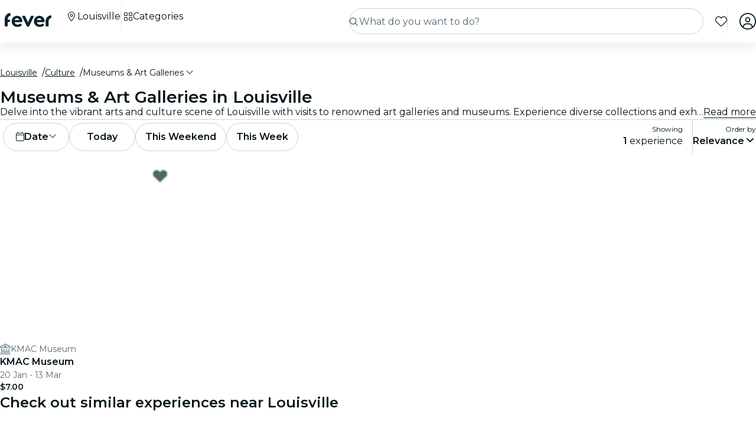

--- FILE ---
content_type: text/javascript
request_url: https://feverup.com/_ng/main-BCW6J2LR.js
body_size: 43800
content:
import{a as _e,b as Id}from"./chunk-TEHVSSWE.js";import{a as cc}from"./chunk-ZYP72VXV.js";import{a as _t}from"./chunk-WD5BRSEM.js";import{d as Xs,g as tc,j as pc,k as Sc}from"./chunk-NHD5NGBH.js";import{b as ki,d as ac}from"./chunk-JRJRI2EZ.js";import"./chunk-FRQTPSD2.js";import{b as qs,g as Qs,p as ge}from"./chunk-VUKYKP3X.js";import"./chunk-EJC6W57J.js";import{a as Mo}from"./chunk-QOKRPVAB.js";import"./chunk-TPS6QS2S.js";import{a as oc}from"./chunk-RGZK3XBN.js";import"./chunk-DXYQW2J7.js";import{a as Os,b as Ms}from"./chunk-2XG2B7MA.js";import{a as wc}from"./chunk-G6Z6RZW2.js";import{a as zn}from"./chunk-N2FXY4OY.js";import{a as st,b as Mt}from"./chunk-NNVAOQFQ.js";import"./chunk-M6HRUXDE.js";import{b as Cc}from"./chunk-RLHYSNN3.js";import{a as As,b as Ts,c as Ps,d as Rs}from"./chunk-V4LV4PR4.js";import{a as Ka}from"./chunk-LHBMY3NL.js";import{a as js,b as bt}from"./chunk-RKAIZY3D.js";import{a as nc}from"./chunk-YB6TRZY5.js";import{e as ec}from"./chunk-BOI7QOZD.js";import"./chunk-CM6SNPGD.js";import"./chunk-U4Z4M3HH.js";import"./chunk-B3IU32TP.js";import{a as St,b as Ls}from"./chunk-I6V4VS2Y.js";import{a as Pe}from"./chunk-TYHOS4ME.js";import"./chunk-LJOLDJAC.js";import{a as sc}from"./chunk-EYGEKOSU.js";import{a as Me,c as Le}from"./chunk-TEOEJT4X.js";import"./chunk-BDPOHLG4.js";import{a as lt}from"./chunk-CIEFVZ27.js";import"./chunk-QRA2GSFL.js";import{a as mc}from"./chunk-MFPIIWXB.js";import{a as bs}from"./chunk-JVMHOR67.js";import{a as rc}from"./chunk-PC7CDGIS.js";import{a as yc,b as Ic,c as Ec,d as xc}from"./chunk-PTGLTTGJ.js";import{a as lc}from"./chunk-VF4JBQOE.js";import"./chunk-G7F42MBR.js";import"./chunk-GC6QLJGY.js";import"./chunk-VKODUNNB.js";import"./chunk-GLZSOUVR.js";import"./chunk-CXDPHJ5K.js";import{a as yd}from"./chunk-27RDW23M.js";import"./chunk-S466T7SF.js";import"./chunk-FY4HHPMZ.js";import{a as ga,d as _a}from"./chunk-JRZ3XRNR.js";import"./chunk-ZV32SIAG.js";import{a as kc}from"./chunk-7XZ4R55Q.js";import{a as ic}from"./chunk-IQPG6PRO.js";import{a as va}from"./chunk-3PL3BHSI.js";import{a as Ei}from"./chunk-QNJ4KOPB.js";import"./chunk-CYMPCVXM.js";import"./chunk-UF66XVNV.js";import{a as ie}from"./chunk-YMWFNUAA.js";import{a as pi}from"./chunk-PYWLIQMS.js";import"./chunk-33R32UKW.js";import{a as Ci}from"./chunk-XOGEXUA6.js";import{a as Et}from"./chunk-A7EGNJIC.js";import{a as yi}from"./chunk-DKYRXMLX.js";import"./chunk-S32O7P7H.js";import"./chunk-AN2TG4OM.js";import"./chunk-6IKISHPM.js";import{f as hc}from"./chunk-DRSNT67L.js";import{a as ea}from"./chunk-DOHOEUJZ.js";import"./chunk-NCF4ST5M.js";import"./chunk-2YQOEED5.js";import"./chunk-LDSUGPCL.js";import"./chunk-EKXJ4UAH.js";import"./chunk-Q6Q35OT7.js";import"./chunk-776INJTU.js";import"./chunk-5KK6U7IM.js";import"./chunk-NRJMA5SK.js";import"./chunk-EPXZFJTF.js";import"./chunk-G2XDLDCX.js";import{a as gc,b as _c,c as vc}from"./chunk-GJW3YJKT.js";import"./chunk-J5ZWKWDE.js";import"./chunk-TDEFAY4H.js";import{c as $s}from"./chunk-L275TGPT.js";import{a as Bs}from"./chunk-2N6FWOS2.js";import{a as qe}from"./chunk-SQR2VWIH.js";import"./chunk-ASLFU6SV.js";import{a as dc,b as fc}from"./chunk-MGZZIQM2.js";import{a as So,b as Ii,d as uc}from"./chunk-KZJHQAP3.js";import"./chunk-3BK476CJ.js";import{c as Js}from"./chunk-454RO5ZN.js";import"./chunk-34LKYUSG.js";import{a as Re}from"./chunk-IQLGKNVT.js";import"./chunk-FB6EGVLO.js";import{a as Gn}from"./chunk-G6N6ADOB.js";import{b as vi}from"./chunk-2LZ5J6OB.js";import{a as Zs}from"./chunk-77IBE7AH.js";import"./chunk-WA26BMU3.js";import{a as Ws}from"./chunk-HPTZHXUN.js";import{a as gi,b as d}from"./chunk-SFTL7VCZ.js";import{a as it,b as Ze,c as To,g as At}from"./chunk-QO5CP47V.js";import"./chunk-SIE22GZY.js";import{a as Vs}from"./chunk-E4IZFXPF.js";import{a as je}from"./chunk-3CF2AYKM.js";import{a as W}from"./chunk-AZR7K55R.js";import{b as Io,c as gt,d as Ao,e as Ns,f as Fs,g as Ds,h as Us,i as V}from"./chunk-BAVYL5HQ.js";import{a as g}from"./chunk-2FN7Y77Z.js";import{c as et}from"./chunk-MJBNNSTM.js";import"./chunk-6FSQ7MSI.js";import{a as ui,b as hi,h as ct,s as zs,t as ke,u as Gs,v as Hs,x as _i}from"./chunk-2OQ644MR.js";import{a as Tt}from"./chunk-5MFX3ETF.js";import"./chunk-FY62AOVG.js";import"./chunk-LLBPINT7.js";import"./chunk-S5Q3XXMJ.js";import{C as kd,K as Cd,a as Kn}from"./chunk-65DXPTL6.js";import"./chunk-QX6UIIXC.js";import{a as Ks,b as Ys,c as Ot}from"./chunk-SDDBSFSC.js";import{a as It}from"./chunk-66EDGMMD.js";import{a as xs,b as ws,c as Ss}from"./chunk-YQBA65MT.js";import{a as k}from"./chunk-DYFVJCMG.js";import"./chunk-6K3G36ZT.js";import"./chunk-UJ5DE2B6.js";import{a as Oo}from"./chunk-K6KVXJ4J.js";import{a as Es}from"./chunk-INQ5FKMI.js";import{a as bo,b as Is,c as he}from"./chunk-4A5F5HKJ.js";import{a as Hn}from"./chunk-7X44WUSR.js";import"./chunk-Q5L7C2AA.js";import{a as Vn,b as Bn}from"./chunk-ESGVIKOR.js";import"./chunk-C46JXEOT.js";import"./chunk-F4632K7X.js";import"./chunk-GGSCAFU6.js";import"./chunk-B6J6CCW2.js";import"./chunk-R6NZDADR.js";import"./chunk-JFO46OWO.js";import"./chunk-WV6XJSY6.js";import"./chunk-KYSZ5MXW.js";import"./chunk-RUJJFSTZ.js";import"./chunk-NAVNPNPR.js";import"./chunk-YLWB7JQB.js";import"./chunk-ANOOBAYK.js";import"./chunk-K3B3KGJ4.js";import"./chunk-2W2SRS6E.js";import"./chunk-HRWYGL6K.js";import"./chunk-XJI34AFO.js";import"./chunk-ASRAST6M.js";import"./chunk-BVN4NCMN.js";import"./chunk-GPVBN3GL.js";import"./chunk-YDV5YEHW.js";import"./chunk-5IR2KCNH.js";import"./chunk-K2A2PGFL.js";import"./chunk-CYDYY6PH.js";import"./chunk-T4W6X7ZH.js";import"./chunk-7FTK22IG.js";import"./chunk-IZYATY6Y.js";import"./chunk-V74JJAW6.js";import"./chunk-IZJVSH7A.js";import"./chunk-G3W73SMK.js";import"./chunk-QERANH46.js";import"./chunk-BRZNW3RO.js";import"./chunk-5QURHJXJ.js";import"./chunk-ZZEACG2S.js";import"./chunk-5RSKD6SW.js";import"./chunk-ZEWL3AIY.js";import"./chunk-ECWD7DXZ.js";import"./chunk-H432VPRY.js";import"./chunk-7UGVV3R3.js";import"./chunk-IU7GDB5M.js";import"./chunk-WOSFDAKC.js";import"./chunk-DEWJW6DA.js";import"./chunk-MYGVDC32.js";import"./chunk-7RJD6XW2.js";import"./chunk-F3Z3M2WI.js";import"./chunk-SQEU7CE6.js";import"./chunk-RV56R6PH.js";import"./chunk-YZFCHU2E.js";import"./chunk-WOSLRZWH.js";import"./chunk-NQDC352B.js";import"./chunk-DVFKD4ZP.js";import"./chunk-Z4RXU5GX.js";import{a as ka,b as Ca,c as ya,d as Ia,f as Ea,g as xa,h as wa,i as Aa,j as Ta}from"./chunk-QAR5DHVK.js";import"./chunk-4KCXTBP2.js";import"./chunk-Z6LGKVRX.js";import"./chunk-VMLLNHZY.js";import"./chunk-6SG44WW6.js";import"./chunk-DVTLQUOU.js";import"./chunk-UOVO4OGT.js";import{$ as vs,A as es,C as ts,D as is,E as rs,F as os,G as ns,H as as,I as ss,J as cs,K as ls,L as ps,N as ms,P as ds,Q as fs,S as us,T as hs,U as wo,V as gs,X as _s,Y as ht,ba as ks,fa as Cs,g as Za,ha as ys,k as qa,l as $a,o as Xa,q as di,r as Ja,x as Qa}from"./chunk-HU3SJMPO.js";import"./chunk-WJSQWYWP.js";import{a as fi}from"./chunk-572XNPZ7.js";import{a as Wn}from"./chunk-4OOWA7DM.js";import{A as ja,B as Va,C as xo,D as Ba,F as wt,G as tt,H as X,I as za,J as Bt,K as ee,L as Ga,M as Ha,N as te,O as mi,P as Wa,b as Ma,p as La,q as Pa,r as Ye,s as Ra,t as Eo,u as Na,v as Fa,w as xt,x as Da,y as Ua}from"./chunk-XQVRJDFJ.js";import{D as aa,G as sa,H as ca,O as la,Pa as ci,R as pa,S as ma,T as da,Va as Oa,da as fa,ea as ua,fa as ha,h as ta,k as ia,q as ra,s as yo,v as oa,w as na}from"./chunk-XEW3Q7FM.js";import{a as Ya}from"./chunk-IKULQKW7.js";import{a as Yn,b as Zn,c as Co,d as Qe,f as qn,i as $n,j as Xn,k as Jn,l as se,m as Qn,n as ut}from"./chunk-NUHOF3CJ.js";import{a as si,b as Ke,d as Oe,e as Q}from"./chunk-6V2SPRA4.js";import{a as Rn,b as ot,e as ft,f as nt,g as We,h as Nn,i as ai,j as Fn,k as Dn,m as Un,n as jn}from"./chunk-KKCENI2K.js";import{b as Sa,c as li,d as ba}from"./chunk-K3H6HYGS.js";import{a as at}from"./chunk-L4RKWTHP.js";import{$b as pe,Aa as u,Bb as jt,Bc as xn,Bd as ue,Cb as s,Cc as wn,Db as R,Dc as Sn,Fd as Tn,Gc as Je,Ha as K,Hc as m,I as sn,Ia as O,Ib as ei,Ic as x,Id as On,Ja as $t,Jb as kn,Jc as N,Ka as un,Kc as vo,M as Ue,Nb as ti,Pc as Te,Qb as Cn,R as fe,Rc as bn,Rd as Mn,Sa as L,Sc as ko,T as cn,Ta as P,V as ln,Vd as ni,Wa as Be,Wd as rt,Xb as U,Xc as h,Ya as Xt,Yc as _,Z as pn,Za as Jt,Zb as f,Zc as oi,_a as hn,aa as mn,bc as yn,bd as Vt,be as Ln,cb as gn,ce as yt,db as Qt,ee as Pn,f as on,fc as ii,gb as _n,he as Y,ib as q,id as Ct,je as Ge,ka as dn,kb as ze,kc as p,ke as He,la as Xe,lc as l,m as nn,mc as S,nc as ne,oa as qt,oc as ae,od as An,p as an,pa as fn,pc as ri,q as D,qc as $,r as dt,rc as In,sc as A,tc as v,ua as I,va as T,vb as vn,wb as F,wc as En,x as H,xa as oe,za as E}from"./chunk-YGZKOAHI.js";import"./chunk-MUV7VCPH.js";import"./chunk-6HMBXUPC.js";import{a as $e,b as Ut,e as ve,g as J,h as G,i as B,j as Ve,k as le,m as rn}from"./chunk-IXSWPW7F.js";var nl=ve(Ce=>{"use strict";Object.defineProperty(Ce,"__esModule",{value:!0});var Qc="fal",el="cookie-bite",tl=512,il=512,Lo=[],rl="f564",ol="M182.8 28.4l-74 39.5C89.1 78.4 73.2 94.9 63.4 115L26.7 190.6c-9.8 20.1-13 42.9-9.1 64.9l14.5 82.8c3.9 22.1 14.6 42.3 30.7 57.9l60.3 58.4c16.1 15.6 36.6 25.6 58.7 28.7l83 11.7c22.1 3.1 44.6-.9 64.4-11.4l74-39.5c19.7-10.5 35.6-27 45.4-47.2l36.7-75.5c9.8-20.1 13-42.9 9.1-64.9c-.9-5.3-5.3-9.3-10.6-10.1c-51.5-8.2-92.8-47.1-104.5-97.4c-1.8-7.6-8-13.4-15.7-14.6c-54.6-8.7-97.7-52-106.2-106.8c-.8-5.4-4.9-9.8-10.3-10.6c-22.1-3.1-44.6 .9-64.4 11.4zm46.3 19.7c15 58.3 62 103.6 121.2 116.4c15.6 54.1 59 96.4 113.7 110.5c0 11.2-2.5 22.3-7.5 32.5L419.8 383c-6.8 14.1-17.9 25.6-31.7 32.9l-74 39.5c-13.7 7.3-29.4 10.1-44.8 7.9l-83-11.7c-15.4-2.2-29.7-9.2-40.9-20L85.1 373.2c-11.2-10.9-18.7-25-21.4-40.4L49.1 250c-2.7-15.4-.5-31.3 6.4-45.4L92.2 129c6.8-14.1 17.9-25.6 31.7-32.9l74-39.5c9.7-5.2 20.4-8.1 31.2-8.6zM184 192a24 24 0 1 0 -48 0 24 24 0 1 0 48 0zm8 184a24 24 0 1 0 0-48 24 24 0 1 0 0 48zM312 256a24 24 0 1 0 -48 0 24 24 0 1 0 48 0zm40 120a24 24 0 1 0 0-48 24 24 0 1 0 0 48z";Ce.definition={prefix:Qc,iconName:el,icon:[tl,il,Lo,rl,ol]};Ce.faCookieBite=Ce.definition;Ce.prefix=Qc;Ce.iconName=el;Ce.width=tl;Ce.height=il;Ce.ligatures=Lo;Ce.unicode=rl;Ce.svgPathData=ol;Ce.aliases=Lo});var Il=ve(ye=>{"use strict";Object.defineProperty(ye,"__esModule",{value:!0});var gl="fab",_l="square-facebook",vl=448,kl=512,Ro=["facebook-square"],Cl="f082",yl="M400 32H48A48 48 0 0 0 0 80v352a48 48 0 0 0 48 48h137.25V327.69h-63V256h63v-54.64c0-62.15 37-96.48 93.67-96.48 27.14 0 55.52 4.84 55.52 4.84v61h-31.27c-30.81 0-40.42 19.12-40.42 38.73V256h68.78l-11 71.69h-57.78V480H400a48 48 0 0 0 48-48V80a48 48 0 0 0-48-48z";ye.definition={prefix:gl,iconName:_l,icon:[vl,kl,Ro,Cl,yl]};ye.faSquareFacebook=ye.definition;ye.prefix=gl;ye.iconName=_l;ye.width=vl;ye.height=kl;ye.ligatures=Ro;ye.unicode=Cl;ye.svgPathData=yl;ye.aliases=Ro});var El=ve(Ie=>{"use strict";Object.defineProperty(Ie,"__esModule",{value:!0});var me=Il();Ie.definition={prefix:me.prefix,iconName:me.iconName,icon:[me.width,me.height,me.aliases,me.unicode,me.svgPathData]};Ie.faFacebookSquare=Ie.definition;Ie.prefix=me.prefix;Ie.iconName=me.iconName;Ie.width=me.width;Ie.height=me.height;Ie.ligatures=me.aliases;Ie.unicode=me.unicode;Ie.svgPathData=me.svgPathData;Ie.aliases=me.aliases});var Ol=ve(Ee=>{"use strict";Object.defineProperty(Ee,"__esModule",{value:!0});var xl="fab",wl="instagram",Sl=448,bl=512,No=[],Al="f16d",Tl="M224.1 141c-63.6 0-114.9 51.3-114.9 114.9s51.3 114.9 114.9 114.9S339 319.5 339 255.9 287.7 141 224.1 141zm0 189.6c-41.1 0-74.7-33.5-74.7-74.7s33.5-74.7 74.7-74.7 74.7 33.5 74.7 74.7-33.6 74.7-74.7 74.7zm146.4-194.3c0 14.9-12 26.8-26.8 26.8-14.9 0-26.8-12-26.8-26.8s12-26.8 26.8-26.8 26.8 12 26.8 26.8zm76.1 27.2c-1.7-35.9-9.9-67.7-36.2-93.9-26.2-26.2-58-34.4-93.9-36.2-37-2.1-147.9-2.1-184.9 0-35.8 1.7-67.6 9.9-93.9 36.1s-34.4 58-36.2 93.9c-2.1 37-2.1 147.9 0 184.9 1.7 35.9 9.9 67.7 36.2 93.9s58 34.4 93.9 36.2c37 2.1 147.9 2.1 184.9 0 35.9-1.7 67.7-9.9 93.9-36.2 26.2-26.2 34.4-58 36.2-93.9 2.1-37 2.1-147.8 0-184.8zM398.8 388c-7.8 19.6-22.9 34.7-42.6 42.6-29.5 11.7-99.5 9-132.1 9s-102.7 2.6-132.1-9c-19.6-7.8-34.7-22.9-42.6-42.6-11.7-29.5-9-99.5-9-132.1s-2.6-102.7 9-132.1c7.8-19.6 22.9-34.7 42.6-42.6 29.5-11.7 99.5-9 132.1-9s102.7-2.6 132.1 9c19.6 7.8 34.7 22.9 42.6 42.6 11.7 29.5 9 99.5 9 132.1s2.7 102.7-9 132.1z";Ee.definition={prefix:xl,iconName:wl,icon:[Sl,bl,No,Al,Tl]};Ee.faInstagram=Ee.definition;Ee.prefix=xl;Ee.iconName=wl;Ee.width=Sl;Ee.height=bl;Ee.ligatures=No;Ee.unicode=Al;Ee.svgPathData=Tl;Ee.aliases=No});var Dl=ve(xe=>{"use strict";Object.defineProperty(xe,"__esModule",{value:!0});var Ml="fab",Ll="linkedin",Pl=448,Rl=512,Fo=[],Nl="f08c",Fl="M416 32H31.9C14.3 32 0 46.5 0 64.3v383.4C0 465.5 14.3 480 31.9 480H416c17.6 0 32-14.5 32-32.3V64.3c0-17.8-14.4-32.3-32-32.3zM135.4 416H69V202.2h66.5V416zm-33.2-243c-21.3 0-38.5-17.3-38.5-38.5S80.9 96 102.2 96c21.2 0 38.5 17.3 38.5 38.5 0 21.3-17.2 38.5-38.5 38.5zm282.1 243h-66.4V312c0-24.8-.5-56.7-34.5-56.7-34.6 0-39.9 27-39.9 54.9V416h-66.4V202.2h63.7v29.2h.9c8.9-16.8 30.6-34.5 62.9-34.5 67.2 0 79.7 44.3 79.7 101.9V416z";xe.definition={prefix:Ml,iconName:Ll,icon:[Pl,Rl,Fo,Nl,Fl]};xe.faLinkedin=xe.definition;xe.prefix=Ml;xe.iconName=Ll;xe.width=Pl;xe.height=Rl;xe.ligatures=Fo;xe.unicode=Nl;xe.svgPathData=Fl;xe.aliases=Fo});var Hl=ve(we=>{"use strict";Object.defineProperty(we,"__esModule",{value:!0});var Ul="fab",jl="square-x-twitter",Vl=448,Bl=512,Do=[],zl="e61a",Gl="M64 32C28.7 32 0 60.7 0 96V416c0 35.3 28.7 64 64 64H384c35.3 0 64-28.7 64-64V96c0-35.3-28.7-64-64-64H64zm297.1 84L257.3 234.6 379.4 396H283.8L209 298.1 123.3 396H75.8l111-126.9L69.7 116h98l67.7 89.5L313.6 116h47.5zM323.3 367.6L153.4 142.9H125.1L296.9 367.6h26.3z";we.definition={prefix:Ul,iconName:jl,icon:[Vl,Bl,Do,zl,Gl]};we.faSquareXTwitter=we.definition;we.prefix=Ul;we.iconName=jl;we.width=Vl;we.height=Bl;we.ligatures=Do;we.unicode=zl;we.svgPathData=Gl;we.aliases=Do});var Xl=ve(Se=>{"use strict";Object.defineProperty(Se,"__esModule",{value:!0});var Wl="fab",Kl="tiktok",Yl=448,Zl=512,Uo=[],ql="e07b",$l="M448,209.91a210.06,210.06,0,0,1-122.77-39.25V349.38A162.55,162.55,0,1,1,185,188.31V278.2a74.62,74.62,0,1,0,52.23,71.18V0l88,0a121.18,121.18,0,0,0,1.86,22.17h0A122.18,122.18,0,0,0,381,102.39a121.43,121.43,0,0,0,67,20.14Z";Se.definition={prefix:Wl,iconName:Kl,icon:[Yl,Zl,Uo,ql,$l]};Se.faTiktok=Se.definition;Se.prefix=Wl;Se.iconName=Kl;Se.width=Yl;Se.height=Zl;Se.ligatures=Uo;Se.unicode=ql;Se.svgPathData=$l;Se.aliases=Uo});var op=ve(be=>{"use strict";Object.defineProperty(be,"__esModule",{value:!0});var Jl="fab",Ql="youtube",ep=576,tp=512,jo=[61802],ip="f167",rp="M549.655 124.083c-6.281-23.65-24.787-42.276-48.284-48.597C458.781 64 288 64 288 64S117.22 64 74.629 75.486c-23.497 6.322-42.003 24.947-48.284 48.597-11.412 42.867-11.412 132.305-11.412 132.305s0 89.438 11.412 132.305c6.281 23.65 24.787 41.5 48.284 47.821C117.22 448 288 448 288 448s170.78 0 213.371-11.486c23.497-6.321 42.003-24.171 48.284-47.821 11.412-42.867 11.412-132.305 11.412-132.305s0-89.438-11.412-132.305zm-317.51 213.508V175.185l142.739 81.205-142.739 81.201z";be.definition={prefix:Jl,iconName:Ql,icon:[ep,tp,jo,ip,rp]};be.faYoutube=be.definition;be.prefix=Jl;be.iconName=Ql;be.width=ep;be.height=tp;be.ligatures=jo;be.unicode=ip;be.svgPathData=rp;be.aliases=jo});var _p=ve((Uk,gp)=>{"use strict";gp.exports={aliceblue:[240,248,255],antiquewhite:[250,235,215],aqua:[0,255,255],aquamarine:[127,255,212],azure:[240,255,255],beige:[245,245,220],bisque:[255,228,196],black:[0,0,0],blanchedalmond:[255,235,205],blue:[0,0,255],blueviolet:[138,43,226],brown:[165,42,42],burlywood:[222,184,135],cadetblue:[95,158,160],chartreuse:[127,255,0],chocolate:[210,105,30],coral:[255,127,80],cornflowerblue:[100,149,237],cornsilk:[255,248,220],crimson:[220,20,60],cyan:[0,255,255],darkblue:[0,0,139],darkcyan:[0,139,139],darkgoldenrod:[184,134,11],darkgray:[169,169,169],darkgreen:[0,100,0],darkgrey:[169,169,169],darkkhaki:[189,183,107],darkmagenta:[139,0,139],darkolivegreen:[85,107,47],darkorange:[255,140,0],darkorchid:[153,50,204],darkred:[139,0,0],darksalmon:[233,150,122],darkseagreen:[143,188,143],darkslateblue:[72,61,139],darkslategray:[47,79,79],darkslategrey:[47,79,79],darkturquoise:[0,206,209],darkviolet:[148,0,211],deeppink:[255,20,147],deepskyblue:[0,191,255],dimgray:[105,105,105],dimgrey:[105,105,105],dodgerblue:[30,144,255],firebrick:[178,34,34],floralwhite:[255,250,240],forestgreen:[34,139,34],fuchsia:[255,0,255],gainsboro:[220,220,220],ghostwhite:[248,248,255],gold:[255,215,0],goldenrod:[218,165,32],gray:[128,128,128],green:[0,128,0],greenyellow:[173,255,47],grey:[128,128,128],honeydew:[240,255,240],hotpink:[255,105,180],indianred:[205,92,92],indigo:[75,0,130],ivory:[255,255,240],khaki:[240,230,140],lavender:[230,230,250],lavenderblush:[255,240,245],lawngreen:[124,252,0],lemonchiffon:[255,250,205],lightblue:[173,216,230],lightcoral:[240,128,128],lightcyan:[224,255,255],lightgoldenrodyellow:[250,250,210],lightgray:[211,211,211],lightgreen:[144,238,144],lightgrey:[211,211,211],lightpink:[255,182,193],lightsalmon:[255,160,122],lightseagreen:[32,178,170],lightskyblue:[135,206,250],lightslategray:[119,136,153],lightslategrey:[119,136,153],lightsteelblue:[176,196,222],lightyellow:[255,255,224],lime:[0,255,0],limegreen:[50,205,50],linen:[250,240,230],magenta:[255,0,255],maroon:[128,0,0],mediumaquamarine:[102,205,170],mediumblue:[0,0,205],mediumorchid:[186,85,211],mediumpurple:[147,112,219],mediumseagreen:[60,179,113],mediumslateblue:[123,104,238],mediumspringgreen:[0,250,154],mediumturquoise:[72,209,204],mediumvioletred:[199,21,133],midnightblue:[25,25,112],mintcream:[245,255,250],mistyrose:[255,228,225],moccasin:[255,228,181],navajowhite:[255,222,173],navy:[0,0,128],oldlace:[253,245,230],olive:[128,128,0],olivedrab:[107,142,35],orange:[255,165,0],orangered:[255,69,0],orchid:[218,112,214],palegoldenrod:[238,232,170],palegreen:[152,251,152],paleturquoise:[175,238,238],palevioletred:[219,112,147],papayawhip:[255,239,213],peachpuff:[255,218,185],peru:[205,133,63],pink:[255,192,203],plum:[221,160,221],powderblue:[176,224,230],purple:[128,0,128],rebeccapurple:[102,51,153],red:[255,0,0],rosybrown:[188,143,143],royalblue:[65,105,225],saddlebrown:[139,69,19],salmon:[250,128,114],sandybrown:[244,164,96],seagreen:[46,139,87],seashell:[255,245,238],sienna:[160,82,45],silver:[192,192,192],skyblue:[135,206,235],slateblue:[106,90,205],slategray:[112,128,144],slategrey:[112,128,144],snow:[255,250,250],springgreen:[0,255,127],steelblue:[70,130,180],tan:[210,180,140],teal:[0,128,128],thistle:[216,191,216],tomato:[255,99,71],turquoise:[64,224,208],violet:[238,130,238],wheat:[245,222,179],white:[255,255,255],whitesmoke:[245,245,245],yellow:[255,255,0],yellowgreen:[154,205,50]}});var Vo=ve((jk,kp)=>{"use strict";var Wt=_p(),vp={};for(let i of Object.keys(Wt))vp[Wt[i]]=i;var w={rgb:{channels:3,labels:"rgb"},hsl:{channels:3,labels:"hsl"},hsv:{channels:3,labels:"hsv"},hwb:{channels:3,labels:"hwb"},cmyk:{channels:4,labels:"cmyk"},xyz:{channels:3,labels:"xyz"},lab:{channels:3,labels:"lab"},lch:{channels:3,labels:"lch"},hex:{channels:1,labels:["hex"]},keyword:{channels:1,labels:["keyword"]},ansi16:{channels:1,labels:["ansi16"]},ansi256:{channels:1,labels:["ansi256"]},hcg:{channels:3,labels:["h","c","g"]},apple:{channels:3,labels:["r16","g16","b16"]},gray:{channels:1,labels:["gray"]}};kp.exports=w;for(let i of Object.keys(w)){if(!("channels"in w[i]))throw new Error("missing channels property: "+i);if(!("labels"in w[i]))throw new Error("missing channel labels property: "+i);if(w[i].labels.length!==w[i].channels)throw new Error("channel and label counts mismatch: "+i);let{channels:e,labels:o}=w[i];delete w[i].channels,delete w[i].labels,Object.defineProperty(w[i],"channels",{value:e}),Object.defineProperty(w[i],"labels",{value:o})}w.rgb.hsl=function(i){let e=i[0]/255,o=i[1]/255,t=i[2]/255,r=Math.min(e,o,t),n=Math.max(e,o,t),a=n-r,c,C;n===r?c=0:e===n?c=(o-t)/a:o===n?c=2+(t-e)/a:t===n&&(c=4+(e-o)/a),c=Math.min(c*60,360),c<0&&(c+=360);let b=(r+n)/2;return n===r?C=0:b<=.5?C=a/(n+r):C=a/(2-n-r),[c,C*100,b*100]};w.rgb.hsv=function(i){let e,o,t,r,n,a=i[0]/255,c=i[1]/255,C=i[2]/255,b=Math.max(a,c,C),M=b-Math.min(a,c,C),j=function(z){return(b-z)/6/M+1/2};return M===0?(r=0,n=0):(n=M/b,e=j(a),o=j(c),t=j(C),a===b?r=t-o:c===b?r=1/3+e-t:C===b&&(r=2/3+o-e),r<0?r+=1:r>1&&(r-=1)),[r*360,n*100,b*100]};w.rgb.hwb=function(i){let e=i[0],o=i[1],t=i[2],r=w.rgb.hsl(i)[0],n=1/255*Math.min(e,Math.min(o,t));return t=1-1/255*Math.max(e,Math.max(o,t)),[r,n*100,t*100]};w.rgb.cmyk=function(i){let e=i[0]/255,o=i[1]/255,t=i[2]/255,r=Math.min(1-e,1-o,1-t),n=(1-e-r)/(1-r)||0,a=(1-o-r)/(1-r)||0,c=(1-t-r)/(1-r)||0;return[n*100,a*100,c*100,r*100]};function wf(i,e){return(i[0]-e[0])**2+(i[1]-e[1])**2+(i[2]-e[2])**2}w.rgb.keyword=function(i){let e=vp[i];if(e)return e;let o=1/0,t;for(let r of Object.keys(Wt)){let n=Wt[r],a=wf(i,n);a<o&&(o=a,t=r)}return t};w.keyword.rgb=function(i){return Wt[i]};w.rgb.xyz=function(i){let e=i[0]/255,o=i[1]/255,t=i[2]/255;e=e>.04045?((e+.055)/1.055)**2.4:e/12.92,o=o>.04045?((o+.055)/1.055)**2.4:o/12.92,t=t>.04045?((t+.055)/1.055)**2.4:t/12.92;let r=e*.4124+o*.3576+t*.1805,n=e*.2126+o*.7152+t*.0722,a=e*.0193+o*.1192+t*.9505;return[r*100,n*100,a*100]};w.rgb.lab=function(i){let e=w.rgb.xyz(i),o=e[0],t=e[1],r=e[2];o/=95.047,t/=100,r/=108.883,o=o>.008856?o**(1/3):7.787*o+16/116,t=t>.008856?t**(1/3):7.787*t+16/116,r=r>.008856?r**(1/3):7.787*r+16/116;let n=116*t-16,a=500*(o-t),c=200*(t-r);return[n,a,c]};w.hsl.rgb=function(i){let e=i[0]/360,o=i[1]/100,t=i[2]/100,r,n,a;if(o===0)return a=t*255,[a,a,a];t<.5?r=t*(1+o):r=t+o-t*o;let c=2*t-r,C=[0,0,0];for(let b=0;b<3;b++)n=e+1/3*-(b-1),n<0&&n++,n>1&&n--,6*n<1?a=c+(r-c)*6*n:2*n<1?a=r:3*n<2?a=c+(r-c)*(2/3-n)*6:a=c,C[b]=a*255;return C};w.hsl.hsv=function(i){let e=i[0],o=i[1]/100,t=i[2]/100,r=o,n=Math.max(t,.01);t*=2,o*=t<=1?t:2-t,r*=n<=1?n:2-n;let a=(t+o)/2,c=t===0?2*r/(n+r):2*o/(t+o);return[e,c*100,a*100]};w.hsv.rgb=function(i){let e=i[0]/60,o=i[1]/100,t=i[2]/100,r=Math.floor(e)%6,n=e-Math.floor(e),a=255*t*(1-o),c=255*t*(1-o*n),C=255*t*(1-o*(1-n));switch(t*=255,r){case 0:return[t,C,a];case 1:return[c,t,a];case 2:return[a,t,C];case 3:return[a,c,t];case 4:return[C,a,t];case 5:return[t,a,c]}};w.hsv.hsl=function(i){let e=i[0],o=i[1]/100,t=i[2]/100,r=Math.max(t,.01),n,a;a=(2-o)*t;let c=(2-o)*r;return n=o*r,n/=c<=1?c:2-c,n=n||0,a/=2,[e,n*100,a*100]};w.hwb.rgb=function(i){let e=i[0]/360,o=i[1]/100,t=i[2]/100,r=o+t,n;r>1&&(o/=r,t/=r);let a=Math.floor(6*e),c=1-t;n=6*e-a,a&1&&(n=1-n);let C=o+n*(c-o),b,M,j;switch(a){default:case 6:case 0:b=c,M=C,j=o;break;case 1:b=C,M=c,j=o;break;case 2:b=o,M=c,j=C;break;case 3:b=o,M=C,j=c;break;case 4:b=C,M=o,j=c;break;case 5:b=c,M=o,j=C;break}return[b*255,M*255,j*255]};w.cmyk.rgb=function(i){let e=i[0]/100,o=i[1]/100,t=i[2]/100,r=i[3]/100,n=1-Math.min(1,e*(1-r)+r),a=1-Math.min(1,o*(1-r)+r),c=1-Math.min(1,t*(1-r)+r);return[n*255,a*255,c*255]};w.xyz.rgb=function(i){let e=i[0]/100,o=i[1]/100,t=i[2]/100,r,n,a;return r=e*3.2406+o*-1.5372+t*-.4986,n=e*-.9689+o*1.8758+t*.0415,a=e*.0557+o*-.204+t*1.057,r=r>.0031308?1.055*r**(1/2.4)-.055:r*12.92,n=n>.0031308?1.055*n**(1/2.4)-.055:n*12.92,a=a>.0031308?1.055*a**(1/2.4)-.055:a*12.92,r=Math.min(Math.max(0,r),1),n=Math.min(Math.max(0,n),1),a=Math.min(Math.max(0,a),1),[r*255,n*255,a*255]};w.xyz.lab=function(i){let e=i[0],o=i[1],t=i[2];e/=95.047,o/=100,t/=108.883,e=e>.008856?e**(1/3):7.787*e+16/116,o=o>.008856?o**(1/3):7.787*o+16/116,t=t>.008856?t**(1/3):7.787*t+16/116;let r=116*o-16,n=500*(e-o),a=200*(o-t);return[r,n,a]};w.lab.xyz=function(i){let e=i[0],o=i[1],t=i[2],r,n,a;n=(e+16)/116,r=o/500+n,a=n-t/200;let c=n**3,C=r**3,b=a**3;return n=c>.008856?c:(n-16/116)/7.787,r=C>.008856?C:(r-16/116)/7.787,a=b>.008856?b:(a-16/116)/7.787,r*=95.047,n*=100,a*=108.883,[r,n,a]};w.lab.lch=function(i){let e=i[0],o=i[1],t=i[2],r;r=Math.atan2(t,o)*360/2/Math.PI,r<0&&(r+=360);let a=Math.sqrt(o*o+t*t);return[e,a,r]};w.lch.lab=function(i){let e=i[0],o=i[1],r=i[2]/360*2*Math.PI,n=o*Math.cos(r),a=o*Math.sin(r);return[e,n,a]};w.rgb.ansi16=function(i,e=null){let[o,t,r]=i,n=e===null?w.rgb.hsv(i)[2]:e;if(n=Math.round(n/50),n===0)return 30;let a=30+(Math.round(r/255)<<2|Math.round(t/255)<<1|Math.round(o/255));return n===2&&(a+=60),a};w.hsv.ansi16=function(i){return w.rgb.ansi16(w.hsv.rgb(i),i[2])};w.rgb.ansi256=function(i){let e=i[0],o=i[1],t=i[2];return e===o&&o===t?e<8?16:e>248?231:Math.round((e-8)/247*24)+232:16+36*Math.round(e/255*5)+6*Math.round(o/255*5)+Math.round(t/255*5)};w.ansi16.rgb=function(i){let e=i%10;if(e===0||e===7)return i>50&&(e+=3.5),e=e/10.5*255,[e,e,e];let o=(~~(i>50)+1)*.5,t=(e&1)*o*255,r=(e>>1&1)*o*255,n=(e>>2&1)*o*255;return[t,r,n]};w.ansi256.rgb=function(i){if(i>=232){let n=(i-232)*10+8;return[n,n,n]}i-=16;let e,o=Math.floor(i/36)/5*255,t=Math.floor((e=i%36)/6)/5*255,r=e%6/5*255;return[o,t,r]};w.rgb.hex=function(i){let o=(((Math.round(i[0])&255)<<16)+((Math.round(i[1])&255)<<8)+(Math.round(i[2])&255)).toString(16).toUpperCase();return"000000".substring(o.length)+o};w.hex.rgb=function(i){let e=i.toString(16).match(/[a-f0-9]{6}|[a-f0-9]{3}/i);if(!e)return[0,0,0];let o=e[0];e[0].length===3&&(o=o.split("").map(c=>c+c).join(""));let t=parseInt(o,16),r=t>>16&255,n=t>>8&255,a=t&255;return[r,n,a]};w.rgb.hcg=function(i){let e=i[0]/255,o=i[1]/255,t=i[2]/255,r=Math.max(Math.max(e,o),t),n=Math.min(Math.min(e,o),t),a=r-n,c,C;return a<1?c=n/(1-a):c=0,a<=0?C=0:r===e?C=(o-t)/a%6:r===o?C=2+(t-e)/a:C=4+(e-o)/a,C/=6,C%=1,[C*360,a*100,c*100]};w.hsl.hcg=function(i){let e=i[1]/100,o=i[2]/100,t=o<.5?2*e*o:2*e*(1-o),r=0;return t<1&&(r=(o-.5*t)/(1-t)),[i[0],t*100,r*100]};w.hsv.hcg=function(i){let e=i[1]/100,o=i[2]/100,t=e*o,r=0;return t<1&&(r=(o-t)/(1-t)),[i[0],t*100,r*100]};w.hcg.rgb=function(i){let e=i[0]/360,o=i[1]/100,t=i[2]/100;if(o===0)return[t*255,t*255,t*255];let r=[0,0,0],n=e%1*6,a=n%1,c=1-a,C=0;switch(Math.floor(n)){case 0:r[0]=1,r[1]=a,r[2]=0;break;case 1:r[0]=c,r[1]=1,r[2]=0;break;case 2:r[0]=0,r[1]=1,r[2]=a;break;case 3:r[0]=0,r[1]=c,r[2]=1;break;case 4:r[0]=a,r[1]=0,r[2]=1;break;default:r[0]=1,r[1]=0,r[2]=c}return C=(1-o)*t,[(o*r[0]+C)*255,(o*r[1]+C)*255,(o*r[2]+C)*255]};w.hcg.hsv=function(i){let e=i[1]/100,o=i[2]/100,t=e+o*(1-e),r=0;return t>0&&(r=e/t),[i[0],r*100,t*100]};w.hcg.hsl=function(i){let e=i[1]/100,t=i[2]/100*(1-e)+.5*e,r=0;return t>0&&t<.5?r=e/(2*t):t>=.5&&t<1&&(r=e/(2*(1-t))),[i[0],r*100,t*100]};w.hcg.hwb=function(i){let e=i[1]/100,o=i[2]/100,t=e+o*(1-e);return[i[0],(t-e)*100,(1-t)*100]};w.hwb.hcg=function(i){let e=i[1]/100,t=1-i[2]/100,r=t-e,n=0;return r<1&&(n=(t-r)/(1-r)),[i[0],r*100,n*100]};w.apple.rgb=function(i){return[i[0]/65535*255,i[1]/65535*255,i[2]/65535*255]};w.rgb.apple=function(i){return[i[0]/255*65535,i[1]/255*65535,i[2]/255*65535]};w.gray.rgb=function(i){return[i[0]/100*255,i[0]/100*255,i[0]/100*255]};w.gray.hsl=function(i){return[0,0,i[0]]};w.gray.hsv=w.gray.hsl;w.gray.hwb=function(i){return[0,100,i[0]]};w.gray.cmyk=function(i){return[0,0,0,i[0]]};w.gray.lab=function(i){return[i[0],0,0]};w.gray.hex=function(i){let e=Math.round(i[0]/100*255)&255,t=((e<<16)+(e<<8)+e).toString(16).toUpperCase();return"000000".substring(t.length)+t};w.rgb.gray=function(i){return[(i[0]+i[1]+i[2])/3/255*100]}});var yp=ve((Vk,Cp)=>{"use strict";var Zr=Vo();function Sf(){let i={},e=Object.keys(Zr);for(let o=e.length,t=0;t<o;t++)i[e[t]]={distance:-1,parent:null};return i}function bf(i){let e=Sf(),o=[i];for(e[i].distance=0;o.length;){let t=o.pop(),r=Object.keys(Zr[t]);for(let n=r.length,a=0;a<n;a++){let c=r[a],C=e[c];C.distance===-1&&(C.distance=e[t].distance+1,C.parent=t,o.unshift(c))}}return e}function Af(i,e){return function(o){return e(i(o))}}function Tf(i,e){let o=[e[i].parent,i],t=Zr[e[i].parent][i],r=e[i].parent;for(;e[r].parent;)o.unshift(e[r].parent),t=Af(Zr[e[r].parent][r],t),r=e[r].parent;return t.conversion=o,t}Cp.exports=function(i){let e=bf(i),o={},t=Object.keys(e);for(let r=t.length,n=0;n<r;n++){let a=t[n];e[a].parent!==null&&(o[a]=Tf(a,e))}return o}});var zo=ve((Bk,Ip)=>{"use strict";var Bo=Vo(),Of=yp(),Nt={},Mf=Object.keys(Bo);function Lf(i){let e=function(...o){let t=o[0];return t==null?t:(t.length>1&&(o=t),i(o))};return"conversion"in i&&(e.conversion=i.conversion),e}function Pf(i){let e=function(...o){let t=o[0];if(t==null)return t;t.length>1&&(o=t);let r=i(o);if(typeof r=="object")for(let n=r.length,a=0;a<n;a++)r[a]=Math.round(r[a]);return r};return"conversion"in i&&(e.conversion=i.conversion),e}Mf.forEach(i=>{Nt[i]={},Object.defineProperty(Nt[i],"channels",{value:Bo[i].channels}),Object.defineProperty(Nt[i],"labels",{value:Bo[i].labels});let e=Of(i);Object.keys(e).forEach(t=>{let r=e[t];Nt[i][t]=Pf(r),Nt[i][t].raw=Lf(r)})});Ip.exports=Nt});var fm=ve(Ae=>{"use strict";Object.defineProperty(Ae,"__esModule",{value:!0});var sm="fal",cm="check-double",lm=448,pm=512,Xo=[],mm="f560",dm="M331.3 75.3c6.2-6.2 6.2-16.4 0-22.6s-16.4-6.2-22.6 0L160 201.4 91.3 132.7c-6.2-6.2-16.4-6.2-22.6 0s-6.2 16.4 0 22.6l80 80c6.2 6.2 16.4 6.2 22.6 0l160-160zm112 112c6.2-6.2 6.2-16.4 0-22.6s-16.4-6.2-22.6 0L160 425.4 27.3 292.7c-6.2-6.2-16.4-6.2-22.6 0s-6.2 16.4 0 22.6l144 144c6.2 6.2 16.4 6.2 22.6 0l272-272z";Ae.definition={prefix:sm,iconName:cm,icon:[lm,pm,Xo,mm,dm]};Ae.faCheckDouble=Ae.definition;Ae.prefix=sm;Ae.iconName=cm;Ae.width=lm;Ae.height=pm;Ae.ligatures=Xo;Ae.unicode=mm;Ae.svgPathData=dm;Ae.aliases=Xo});function pt(i){let e=i.defaultView;if(!e)throw new Error("Default view is not available");return e}function bc(i){return i.WLCFG}function Ac(i){return{provide:It,useFactory:()=>bc(pt(u(ue)))||i?.()}}var Tc=new oe("APP_DEPLOY_NAME");function Oc(i){return i.APP_DEPLOY_NAME}function Mc(){return{provide:Tc,useFactory:()=>Oc(pt(u(ue)))}}var Lc=new oe("WHITELABEL_HOST");function Pc(){return{provide:Lc,useFactory:()=>pt(u(ue)).location.hostname}}function Rc(){return{provide:va,useFactory:()=>pt(u(ue)).location.origin}}function Nc(){return JSON.parse(process.env.CONFIG_OVERRIDE)}function Fc(){return JSON.parse(process.env.WHITELABEL_CONFIG_OVERRIDE)}var Dc=new oe("DISPLAY_SERVER_ERRORS");var zt="DISPLAY_SERVER_ERRORS";var Uc=(()=>{let e=class e{constructor(){this.enabled=u(Dc,{optional:!0})||!1,this.transferState=u(ze)}add(t){if(!this.enabled)return;let r=this.transferState.get(zt,[]);r.push(t),this.transferState.set(zt,r)}};e.\u0275fac=function(r){return new(r||e)},e.\u0275prov=I({token:e,factory:e.\u0275fac,providedIn:"root"});let i=e;return i})();function jc(i,e){let o=i.get(zt,[]);o.length&&(o.forEach(t=>console.error(`SERVER ERROR - ${t.stack}`||`SERVER ERROR - ${t.name}: ${t.message}`)),import("./chunk-X5P7PZ6A.js").then(t=>e.get(t.DisplayServerErrorsModalService).open(o)).catch())}var Z=new oe("POST_INITIALIZERS");function Ed(i,e){return()=>jc(i,e)}var Vc={provide:Z,useFactory:Ed,deps:[ze,Xt],multi:!0};var xi=class{map(e,o){return[new Ye("view_summary",{user:o.user,user_is_new:o.user.isNew,plan_id:e.data.shoppingCart.orderDetail.id,plan_partner_id:e.data.shoppingCart.orderDetail.partnerId,plan_name:e.data.shoppingCart.orderDetail.name,plan_category:e.data.shoppingCart.orderDetail.category,plan_country:e.data.shoppingCart.orderDetail.country,plan_place_currency:e.data.shoppingCart.getCurrency(),cart_items_count:e.data.shoppingCart.getTotalTicketCount(),cart_total_price:e.data.shoppingCart.getTotalPrice(),order_id:e.data.payment.orderIds[0]})]}};var wi=class{map(e){return[new Ye("login_success",{user:e.data.user,user_is_new:e.data.isNew,user_login_method:e.data.provider})]}};var Si=class{map(e){return[new Ye("tracking_acceptance",{tracking_acceptance:e.data})]}};var bi=class{map(e){return[new Ye("view_page")]}};var Ai=class{map(e,o){let t=new Ka;return[new Ra("view_plan",{user:o.user,fb_event_matching_params:t.generate(o.user,e.data.city.country,e.data.city.code),plan_id:e.data.plan.id,plan_partner_id:e.data.plan.partner_id,plan_name:e.data.plan.name,plan_category:e.data.plan.category,plan_city_code:e.data.city.code,plan_country:e.data.city.country,plan_place_currency:e.data.plan.places[0].currency,plan_default_session_price:e.data.plan.default_session?.price,plan_has_add_ons:e.data.plan.has_add_ons,event_id:e.uuid})]}};var Ti=class{map(e){return[new Ye("view_search",{search:e.data.query})]}};var xd=new Map([[k.TrackingAcceptance,new Si],[k.ViewPlan,new Ai],[k.ViewPage,new bi],[k.ViewSearch,new Ti],["view.summary",new xi],[k.LoginSuccess,new wi]]),Bc=(()=>{let e=class e{constructor(){Eo.addMappers(xd)}};e.\u0275fac=function(r){return new(r||e)},e.\u0275mod=O({type:e}),e.\u0275inj=T({imports:[Eo.forRoot({dataLayerName:"gtmDataLayer"})]});let i=e;return i})();var zc=(()=>{let e=class e{static configure(t){return{ngModule:e,providers:[{provide:Ya,useClass:t.service}]}}};e.\u0275fac=function(r){return new(r||e)},e.\u0275mod=O({type:e}),e.\u0275inj=T({imports:[Y]});let i=e;return i})();var Gc=(()=>{let e=class e{static configure(){return{ngModule:e,providers:[So,wo]}}};e.\u0275fac=function(r){return new(r||e)},e.\u0275mod=O({type:e}),e.\u0275inj=T({providers:[So,wo],imports:[ut]});let i=e;return i})();var Ne=class{constructor(e,o,t,r){this.id=e,this.options=o,this._http=t,this._storage=r}getTokenUrl(e={},o=[],t,r="token"){let n=new URLSearchParams;return n.append("client_id",this.options.clientId),(o.length||this.options.scopes.length)&&n.append("scope",(o.length?o:this.options.scopes).join(" ")),n.append("state",encodeURIComponent(JSON.stringify(e))),t!=null&&t.length?n.append("redirect_uri",t):n.append("redirect_uri",this.options.redirectUri),n.append("response_type",this.options.responseType??r),new URL("?"+n.toString(),this.options.authUrl).href}saveToken(e){e.providerData.access_token&&this._storage?.set(this.id,e.providerData.access_token)}getToken(){return this._storage?.get(this.id)}clearToken(){this._storage?.remove(this.id)}getUser(e){let o=new ot;return o=o.append("access_token",e),this._http.get(this.options.getUserUrl,{params:o}).pipe(H(t=>this.mapToUser(t)))}logout(){this.clearToken()}getResultStatusError(e){switch(e){case"access_denied":return"canceled";case"invalid_request":case"unauthorized_client":case"unsupported_response_type":case"invalid_scope":case"server_error":case"temporarily_unavailable":return"error";default:return"error"}}};var Oi=class extends Ne{constructor(e,o,t){super("apple",e,o,t)}getUser(e){let o=new ot,t=["email","first_name","last_name","middle_name","name","picture"];return o=o.append("access_token",e),o=o.append("fields",t.join(",")),this._http.get(this.options.getUserUrl,{params:o}).pipe(H(r=>this.mapToUser(r)))}getResult(e,o,t){let r={status:"success",state:t};if(o.error)return r.status=this.getResultStatusError(o.error),r.message=o.error_description??"",D(r);let n=o?.code;return n&&(r.providerData={access_token:n}),r.status!=="success"&&!r.providerData.access_token&&(r.status="error",r.message="Insufficient callback info"),D(r)}mapToUser(e){return{id:e.clientUserId,email:e.email}}};var Mi=class extends Ne{constructor(e,o,t){super("facebook",e,o,t)}getUser(e){let o=new ot,t=["email","first_name","last_name","middle_name","name","picture"];return o=o.append("access_token",e),o=o.append("fields",t.join(",")),this._http.get(this.options.getUserUrl,{params:o}).pipe(H(r=>this.mapToUser(r)))}getResult(e,o,t){let r={status:"success",state:t};if(o.error)return r.status=this.getResultStatusError(o.error),r.message=o.error_description??"",D(r);let a=new URLSearchParams(e).get("access_token");return a&&(r.providerData={access_token:a}),r.status==="success"&&!r.providerData.access_token&&(r.status="error",r.message="Insufficient callback info"),D(r)}mapToUser(e){return{email:e.email,firstName:e.first_name,id:e.id,lastName:e.last_name,photoUrl:e&&e.picture&&e.picture.data&&e.picture.data.url}}};var Li=class extends Ne{constructor(e,o,t){super("google",e,o,t)}getResult(e,o,t){let r={status:"success",state:t},n=new URLSearchParams(e),a=n.get("error");if(a)return r.status=this.getResultStatusError(a),r.message=n.has("error_description")?n.get("error_description"):"",D(r);let c=n.get("access_token");return c&&(r.providerData={access_token:c}),r.status==="success"&&!r.providerData.access_token&&(r.status="error",r.message="Insufficient callback info"),D(r)}mapToUser(e){return{email:e.email,firstName:e.given_name,id:e.id,lastName:e.family_name,locale:e.locale,photoUrl:e.picture}}};var Pi=class i extends gs{constructor(e,o,t,r,n,a){super(e,o,t),this.name="KakaoOAuthError",this.errorCode=r,this.errorType=n,this.errorDescription=a,Object.setPrototypeOf(this,i.prototype)}};var Ri=class extends Ne{constructor(e,o,t){super("kakao",e,o,t)}getUser(e){let o=new ot,t=["email","name","picture"];return o=o.append("access_token",e),o=o.append("fields",t.join(",")),this._http.get(this.options.getUserUrl,{params:o}).pipe(H(r=>this.mapToUser(r)))}getResult(e,o,t){let r={status:"success",state:t};if(o.error)return r.status=this.getResultStatusError(o.error),r.message=o.error_description??"",D(r);if(r.status==="success"&&!o.code)return r.status="error",r.message="Insufficient callback info",D(r);let n=new URLSearchParams;n.append("client_id",this.options.clientId),n.append("redirect_uri",this.options.redirectUri),n.append("code",o.code),n.append("grant_type","authorization_code");let a=new Rn().set("Content-Type","application/x-www-form-urlencoded");return this._http.post(this.options.getTokenUrl,n.toString(),{headers:a}).pipe(H(c=>Ut($e({},r),{providerData:{access_token:c.access_token,id_token:c.id_token}})),fe(c=>c instanceof ft&&c.error?.error_code?dt(()=>new Pi(`[${c.error.error_code}][${c.error.error}]`,c.status,c,c.error.error_code,c.error.error,c.error.error_description)):dt(()=>c)))}mapToUser(e){return{email:e.email,id:e.id,photoUrl:e.picture}}};var Ni=class extends Ne{constructor(e,o,t){super("naver",e,o,t)}getTokenUrl(e={},o,t,r="token"){let n=new URLSearchParams;return n.append("client_id",this.options.clientId),n.append("state",encodeURIComponent(encodeURIComponent(JSON.stringify(e)))),t!=null&&t.length?n.append("redirect_uri",t):n.append("redirect_uri",this.options.redirectUri),n.append("response_type",this.options.responseType??r),new URL("?"+n.toString(),this.options.authUrl).href}getResult(e,o,t){let r={status:"success",state:t};if(o.error)return r.status=this.getResultStatusError(o.error),r.message=o.error_description??"",D(r);let a=new URLSearchParams(e).get("access_token");return a&&(r.providerData={access_token:a}),r.status==="success"&&!r.providerData.access_token&&(r.status="error",r.message="Insufficient callback info"),D(r)}mapToUser(e){return{email:e.email,firstName:e.given_name,id:e.id,lastName:e.family_name,locale:e.locale,photoUrl:e.picture}}};var Fi=class{map(e,o){return new d("web_banner_modal_closed",o,{})}};var Di=class{map(e,o){return new d("web_banner_modal_link_clicked",o,{event_source:"banner",link:e.data.linkAddress,link_text:e.data.linkText})}};var Ui=class{map(e,o){return new d("web_banner_modal_opened",o,{})}};var ji=class{map(e,o){return new d("web_click_send_email_in_join_waitlist_through_email",o,{})}};var Vi=class{map(e,o){return new d("web_favorite_state_change",o,{plan_id:e.data.planId,event_source:e.data.eventSource,action:e.data.action})}};var Bi=class{map(e,o){return new d("web_select_city",o,{new_city:e.data.newCity,current_city:e.data.currentCity})}};var zi=class{map(e,o){return new d("web_tap_on_favorite_icon",o,{plan_id:e.data.planId,event_source:e.data.eventSource,action:e.data.action,carousel_name:e.data.carouselName,carousel_index:e.data.carouselIndex,carousel_type:e.data.carouselType,recommendation_tracker_id:e.data.recommendationTrackerId})}};var Gi=class{map(e,o){let t=e.data.ticket,r=t.ticket_price*t.num_tickets+t.surcharge_applied,n=t&&t.places&&t.places[0],a=n&&n.city;return new d("web_ticket_detail_view",o,{city:a?a.code:null,place_id:n?n.id:null,place_name:n?n.name:null,plan_id:t.plan_id,plan_name:t.plan_name,session_id:t.session_id,ticket_count:t.num_tickets,ticket_id:t.id,total_price:r})}};var Hi=class{map(e,o){return new d("web_agreements",o,{})}};var Wi=class{map(e){return new d("web_agreements_view",e)}};var Ki=class{map(e,o){return new d("web_tap_on_download_app",o,{event_source:e.data.event_source,link:e.data.link})}};var Yi=class{map(e,o){let t={city:null,country:null,version:null};return t.city=e.data.city,t.country=e.data.country,new d("web_footer_click_support_link",o,t)}};var Zi=class{map(e,o){return new d("web_tap_on_category",o,{event_source:e.data.event_source,category:e.data.category})}};var qi=class{map(e,o){return new d("web_tap_on_city_selector",o,{event_source:e.data.eventSource,entity_source:e.data.entitySource})}};var $i=class{map(e,o){return new d("web_tap_on_menu",o,{})}};var Xi=class{map(e,o){let t={plan_id:e.data.planId};return t.event_source=o.source,new d("web_click_join_unavailable_plan",o,t)}};var Ji=class{map(e,o){return new d("web_tap_open_language_selector",o,{event_source:e.data.eventSource,entity_source:e.data.entitySource,current_language:e.data.currentLanguage})}};var Qi=class{map(e,o){return new d("web_click_on_search_button",o,{})}};var er=class{map(e,o){return new d("web_search_more_info",o,{search_queries:e.data.query,found_ids:e.data.results.map(t=>t.id)})}};var tr=class{map(e,o){return new d("web_click_on_login",o,{})}};var ir=class{map(e,o){let t=$e({service:e.data.provider,source:e.data.source||o.source,authProvider:gi(e.data.provider)},St(o.theme));return new d("web_click_login_button",o,t)}};var rr=class{map(e,o){return new d("web_click_on_logout",o,{})}};function Hc(i){let e={search_queries:i.searchQueries,found_ids:i.foundIds,found_item_clicked:i.foundItemClicked,found_item_index:i.foundItemIndex};return i.resultType&&(e.result_type=i.resultType),e}var or=class{map(e,o){let t=Hc(e.data),r=Le(Me.PLAN,e.data.foundItemClicked);return r&&Object.assign(t,Pe(r)),new d("web_click_on_result",o,t)}};var nr=class{map(e,o){return new d("web_click_on_search_suggestion",o,{category:e.data.category})}};var ar=class{map(e,o){return new d("web_download_app_order_cancellation",o,{orderId:e.data.orderId})}};var sr=class{map(e,o){let t=st(e.data.plan);return t.city=e.data.city,t.country=e.data.country,new d("web_plan_click_support_link",o,t)}};var cr=class{map(e,o){return new d("web_buy_products",o,{shop:e.data.shop,session:e.data.session,tickets:e.data.tickets,price:e.data.price,currency:e.data.currency})}};var lr=class{map(e,o){let t={plan_id:e.data.plan.id,similar_to_plan_id:e.data.similarTo.id,similar_plans_carousel_position:e.data?.similarPlansCarouselPosition,recommendation_tracker_id:e.data.recommendationTrackerId,event_source:e.data.eventSource};return new d("web_click_similar_plan",o,t)}};var pr=class{map(e,o){return new d("$experiment_started",o,{"Experiment name":e.data.experimentName,"Variant name":e.data.variantName})}};var mr=class{map(e,o){let t={plan_id:e.data.planId},r=Le(Me.PLAN,e.data.planId);return Object.assign(t,Pe(r)),new d("web_join_unavailable_plan",o,t)}};var dr=class{map(e,o){return new d("web_fever_login",o,{service:o.user?o.user.provider:void 0,is_new_user:e.data.isNew})}};var fr=class{map(e){return new d("web_missing_user_info_signup",e)}};var ur=class{map(e,o){return new d("web_error_on_city_onboard",o,{socialNetwork:o.user?o.user.provider:void 0,city:e.data.city,err:e.data.err})}};var hr=class{map(e,o){return new d("web_city_onboarded",o,{socialNetwork:o.user?o.user.provider:void 0,city:e.data.city})}};var gr=class{map(e,o){return new d("web_email_otp_wrong_code",o,{error_code:e.data.errorCode,error_message:e.data.errorMessage})}};var _r=class{map(e,o){return new d("web_plan_view_about_the_venue_scroll",o,{plan_id:e.data.plan.id,venue_id:e.data.placePreview.id,scrolled_to:e.data.scrolledTo})}};var vr=class{map(e,o){return new d("web_plan_view_about_the_venue_more_info",o,{plan_id:e.data.plan.id,venue_id:e.data.placePreview.id})}};var kr=class{map(e,o){return new d("web_select_language",o,{language_selected:e.data.language})}};var Cr=class{map(e,o){return new d("web_selected_variant_option",o,{variant_option_id:e.data.option,variant_id:e.data.variant,pack_sku:e.data.sku})}};var yr=class{map(e,o){let t={};if(e instanceof Os){let r=st(e.data.plan);t=Object.assign(t,r)}else e instanceof Ms&&(t=Object.assign(t,{tickets_to_transfer:e.data.ticketsToTransfer,available_tickets:e.data.availableTickets}));return t.event_source=e.data.eventSource,new d("web_share_attempt",o,t)}};var Ir=class{map(e,o){return new d("web_update_pack_selection_amount",o,{pack_sku:e.data.sku,action:e.data.action,amount:e.data.amount})}};var Er=class{map(e,o){return new d("web_variant_options_selection_cancel",o,{pack_sku:e.data.sku})}};var xr=class{map(e,o){return new d("web_variant_options_selection_continue",o,{pack_sku:e.data.sku})}};var wr=class{map(e,o){let t=$e({trigger:e.data.trigger},St(o.theme)),r=Le(Me.LOGIN,"login");return r?Object.assign(t,Pe(r)):t.event_source=o.source??"deep_link",e.data.fromUrl&&(t.from_url=e.data.fromUrl),e.data.redirectToUrl&&(t.redirect_to_url=e.data.redirectToUrl),new d("web_login_view",o,t)}};var Sr=class{map(e){return new d("web_email_otp_request_view",e)}};var br=class{map(e,o){return new d("web_email_otp_verification_view",o,{email:e.data.email,to:e.data.to,authProviderOrigin:e.data.authProviderOrigin})}};var Ar=class{map(e,o){let t=st(e.data.plan);t.session_selector_type=e.data.plan.session_selector_type,e.data.plan.default_session&&(t.price=e.data.plan.default_session.price),Object.assign(t,Ls(e.data.plan.id,o),St(o.theme));let r=Le(Me.PLAN,e.data.plan.id);return r?Object.assign(t,Pe(r)):t.event_source=o.source??"deep_link",t.allow_multi_session_purchase=e.data.plan.selector_settings?.type==="multi"&&e.data.plan.session_selector_type!=="free-selection-map",t.has_add_ons=e.data.plan.has_add_ons,t.addons=e.data.addons||[],t.has_about_the_venue=!!e.data.placePreview,t.channel=e.data.channel,t.is_favorite=e.data.isFavorite,new d("web_plan_view",o,t)}};var Tr=class{map(e,o){let t={search_queries:e.data.query,found_ids:e.data.plans.map(n=>n.toString())},r=Le(Me.TAG,e.data.query);return r&&Object.assign(t,Pe(r)),new d("web_static_search_page",o,t)}};var Or=class{map(e,o){return new d("web_shop_view",o,{shop_id:e.data.shopId})}};var wd=new Map([[k.ViewPlan,new Ar],[k.ViewSearch,new Tr],[k.ViewLogin,new wr],[k.ViewShop,new Or],[k.ViewOtpRequest,new Sr],[k.ViewOtpVerification,new br],[k.ClickJoinUnavailablePlan,new Xi],[k.ClickHeaderMenu,new $i],[k.ClickHeaderCitySelector,new qi],[k.ClickHeaderCategory,new Zi],[k.ClickLiveSearchButton,new Qi],[k.ClickOnResult,new or],[k.ClickLiveSearchMoreInfo,new er],[k.ClickOnSearchSuggestion,new nr],[k.ClickPlanSimilar,new lr],[k.ClickLoginMethod,new ir],[k.ClickLanguageSelectorOpen,new Ji],[k.ClickLoginButton,new tr],[k.ClickLogoutButton,new rr],[k.AcceptTermsAndConditions,new Hi],[k.AgreementsView,new Wi],[k.MissingUserInfo,new fr],[k.OnboardedCity,new hr],[k.OnboardedCityError,new ur],[k.LoginSuccess,new dr],[k.JoinUnavailablePlan,new mr],[k.ShareAttempt,new yr],[k.ClickPlanSupportLink,new sr],[k.ClickFooterSupportLink,new Yi],[k.UpdatePackSelectionAmount,new Ir],[k.SelectedVariantOption,new Cr],[k.SelectLanguage,new kr],[k.SelectCity,new Bi],[k.VariantOptionsSelectionCancel,new Er],[k.VariantOptionsSelectionContinue,new xr],[k.ClickShopBuyProducts,new cr],[k.ClickSendOtpEmailEvent,new As],[k.ClickVerificationOtpEvent,new Ts],[k.ClickOrderCancellationDownloadApp,new ar],[k.ExperimentStarted,new pr],[k.ClickSendEmailInJoinWaitlistThroughEmailEvent,new ji],[k.BannerModalLinkClicked,new Di],[k.BannerModalOpened,new Ui],[k.BannerModalClosed,new Fi],[Es.OtpWrongCode,new gr],[bs.DetailView,new Gi],[k.ClickDownloadApp,new Ki],[k.PlanVenueMoreInfo,new vr],[k.PlanVenueGalleryScroll,new _r],[k.TapOnFavoriteIcon,new zi],[k.FavoriteStateChange,new Vi]]),Wc=(()=>{let e=class e{constructor(){tt.addMappers(wd)}};e.\u0275fac=function(r){return new(r||e)},e.\u0275mod=O({type:e}),e.\u0275inj=T({imports:[tt.forRoot()]});let i=e;return i})();var Mr=class{map(){return new X("tap_on_summary_download_app")}};var Lr=class{map(){return new X("tap_on_summary_delivery_form")}};var Pr=class{map(){return new X("agreements")}};var Rr=class{map(){return new X("agreements_view")}};var Nr=class{map(){return new X("tap_on_download_app")}};var Fr=class{map(){return new X("tap_search_item")}};var Dr=class{map(e){let o={authProvider:gi(e.data.provider)};return new X("web_click_login_button",o)}};var Ur=class{map(){return new X("fever_login")}};var jr=class{map(e){return new X("plan_view")}};var Sd=new Map([[k.ClickLiveSearchResult,new Fr],[k.LoginSuccess,new Ur],[k.AgreementsView,new Rr],[k.AcceptTermsAndConditions,new Pr],[k.ViewPlan,new jr],[k.ClickLoginMethod,new Dr],["click.summary.accessTicket",new Mr],["click.summary.deliveryForm",new Lr],[k.ClickDownloadApp,new Nr],[k.ClickSendOtpEmailEvent,new Ps],[k.ClickVerificationOtpEvent,new Rs]]),Kc=(()=>{let e=class e{constructor(){Bt.addMappers(Sd)}};e.\u0275fac=function(r){return new(r||e)},e.\u0275mod=O({type:e}),e.\u0275inj=T({providers:[{provide:za,useExisting:he}],imports:[Bt.forRoot()]});let i=e;return i})();function Yc(i){return i.source==="console"&&i.message.includes("Pinterest Tag Error: 'load' command was called multiple times")}function Zc(i){return(i.source==="console"||i.source==="custom")&&i.message.includes("venmo is not eligible")}function Vr(i){return{baseUrl:i,version:g.appVersion,applicationId:g.datadog.applicationId,clientToken:g.datadog.clientToken,site:g.datadog.site,env:g.datadog.environment,service:"webclient3",rum:{enabled:g.datadog.rum.enabled,trackResources:g.datadog.rum.trackResources,trackLongTasks:g.datadog.rum.trackLongTasks,trackUserInteractions:g.datadog.rum.trackInteractions,allowedTracingUrls:[new URL(g.urls.api).origin],useSecureSessionCookie:g.datadog.rum.useSecureSessionCookie,sessionSampleRate:g.datadog.rum.sampleRate,sessionReplaySampleRate:g.datadog.rum.sessionReplaySampleRate,telemetrySampleRate:g.datadog.rum.telemetrySampleRate,traceSampleRate:g.datadog.rum.tracingSampleRate,trackViewsManually:!0},filtersArray:[Yc,Zc],tags:[{key:"app.framework",value:"angular"}]}}var qc={provide:ga,useFactory:i=>Vr(i.baseUrl),deps:[W]};var Xc=(()=>{let e=class e{constructor(t,r,n){this.cityManager=t,this.optimizely=r,this.translate=n}isButtonMode(){return this.optimizely.isFeatureEnabled("COOKIES_BANNER_ACCEPTANCE_WEB")?this.cityManager.city().pipe(H(t=>{let r=this.optimizely.getFeatureVariables("COOKIES_BANNER_ACCEPTANCE_WEB")?.countries?.split(",")||[];return!!(!t||r.includes(t.country))})):D(!1)}isDesignEnabled(){return this.getCurrentLang()==="es"?this.optimizely.isFeatureEnabled("COOKIES_DESIGN_WEB"):!1}isLabelEnabled(){let t;switch(this.getCurrentLang()){case"es":t="COOKIES_LABELS_ES_WEB";break;default:break}return!t||!this.optimizely.isFeatureEnabled(t)?null:this.optimizely.getFeatureVariables(t)}getCurrentLang(){return et(this.translate.currentLang)}};e.\u0275fac=function(r){return new(r||e)(E(At),E(he),E(Ke))},e.\u0275prov=I({token:e,factory:e.\u0275fac,providedIn:"root"});let i=e;return i})();var Br=(()=>{let e=class e{constructor(t,r,n){this.sessionStorage=r,this.cookiesExperiment=n,this.isBrowser=Ge(t)}getAdviceMode(){if(!this.isBrowser)return D(this.buildMode("button"));let t=this.sessionStorage.get("cookie_advice_mode");if(t)return D(this.buildMode(t));let r=new URLSearchParams(window.location.search);return r.get("utm_source")==="affiliate"&&r.get("utm_medium")==="rakuten"?D(this.buildMode("button")):this.cookiesExperiment.isButtonMode().pipe(H(n=>n?"button":"none"))}buildMode(t){return this.sessionStorage.set("cookie_advice_mode",t),t}};e.\u0275fac=function(r){return new(r||e)(E(q),E(pi),E(Xc))},e.\u0275prov=I({token:e,factory:e.\u0275fac,providedIn:"root"});let i=e;return i})();function Jc(i){return i?.replace("-","_")}var al=J(nl()),sl=J(ic()),cl=J(Bs());var Lt=new oe("COOKIES_ADVICE_TEXTS");function Od(i,e){i&1&&ri(0)}function Md(i,e){if(i&1){let o=$();ne(0),p(1,"span",4),A("click",function(){L(o);let r=v();return P(r.accepted.emit())}),S(2,"fv-fa-icon",5),l(),p(3,"div",6)(4,"p",7),U(5,Od,1,0,"ng-container",8),l(),m(6),h(7,"async"),p(8,"a",9),A("click",function(){L(o);let r=v();return P(r.openCookiesUserManagement(r.cookiesPolicyLink))}),m(9),h(10,"async"),l(),m(11),h(12,"async"),p(13,"a",10),m(14),h(15,"async"),l(),m(16,". "),l(),ae()}if(i&2){let o=v(),t=Je(4);s(2),f("icon",o.icons.falXmark),s(3),f("ngTemplateOutlet",t),s(),N(" ",_(7,7,o.texts.cookiesAdvice.modeNone.generalInfo())," "),s(3),N(" ",_(10,9,o.texts.cookiesAdvice.modeNone.generalLink()),""),s(2),N(". ",_(12,11,o.texts.cookiesAdvice.modeNone.policyInfo())," : "),s(2),f("href",o.cookiesPolicyLink,F),s(),N(" ",_(15,13,o.texts.cookiesAdvice.modeNone.policyLink()),"")}}function Ld(i,e){i&1&&ri(0)}function Pd(i,e){i&1&&ri(0)}function Rd(i,e){if(i&1){let o=$();ne(0),p(1,"button",13),A("click",function(){L(o);let r=v(2);return P(r.reject())}),m(2),h(3,"async"),l(),ae()}if(i&2){let o=v(2);s(),f("expand",!0),s(),N(" ",_(3,2,o.texts.cookiesAdvice.rejectButton())," ")}}function Nd(i,e){if(i&1){let o=$();ne(0),p(1,"div",6)(2,"p",7),U(3,Ld,1,0,"ng-container",8),l(),U(4,Pd,1,0,"ng-container",8),l(),p(5,"div",11),U(6,Rd,4,4,"ng-container",3),p(7,"button",12),A("click",function(){L(o);let r=v();return P(r.accept())}),m(8),h(9,"async"),l()(),ae()}if(i&2){let o=v(),t=Je(4),r=Je(6);s(3),f("ngTemplateOutlet",t),s(),f("ngTemplateOutlet",r),s(2),f("ngIf",o.showRejectButton),s(),f("expand",!0),s(),N(" ",_(9,5,o.texts.cookiesAdvice.button())," ")}}function Fd(i,e){if(i&1&&(S(0,"fv-fa-icon",14),m(1),h(2,"async")),i&2){let o=v();f("icon",o.icons.falCookieBite)("fixedWidth",!0),s(),N(" ",_(2,3,o.texts.cookiesAdvice.title()),`
`)}}function Dd(i,e){if(i&1){let o=$();m(0),h(1,"async"),p(2,"a",10),m(3),h(4,"async"),l(),m(5),h(6,"async"),p(7,"a",9),A("click",function(){L(o);let r=v();return P(r.openCookiesUserManagement(r.cookiesPolicyLink))}),m(8),h(9,"async"),l(),m(10),h(11,"async")}if(i&2){let o=v();N(" ",_(1,6,o.texts.cookiesAdvice.modeButton.generalInfo())," "),s(2),En("href",o.cookiesPolicyLink,F),s(),x(_(4,8,o.texts.cookiesAdvice.modeButton.policyLink())),s(2),N(" . ",_(6,10,o.texts.cookiesAdvice.modeButton.explicitSettings()),": "),s(3),x(_(9,12,o.texts.cookiesAdvice.modeButton.generalLink())),s(2),N(". ",_(11,14,o.texts.cookiesAdvice.modeButton.explicitAccept()),`
`)}}var Gt=(()=>{let e=class e{constructor(t){this.texts=t,this.icons={falXmark:cl.faXmark,falLockKeyhole:sl.faLockKeyhole,falCookieBite:al.faCookieBite},this.mode="none",this.showRejectButton=!1,this.accepted=new Qt,this.rejected=new Qt,this.openCookiesManagement=new Qt}openCookiesUserManagement(t){this.openCookiesManagement.emit(t)}accept(){this.accepted.emit()}reject(){this.rejected.emit()}};e.\u0275fac=function(r){return new(r||e)(R(Lt))},e.\u0275cmp=K({type:e,selectors:[["fv-cookies-advice"]],inputs:{mode:"mode",cookiesPolicyLink:"cookiesPolicyLink",showRejectButton:"showRejectButton"},outputs:{accepted:"accepted",rejected:"rejected",openCookiesManagement:"openCookiesManagement"},standalone:!0,features:[Te],decls:7,vars:2,consts:[["showTitle",""],["showInfo",""],["id","cookie-advice",1,"fv-cookie-advice"],[4,"ngIf"],[1,"fv-cookie-advice__close",3,"click"],[3,"icon"],[1,"fv-cookie-advice__message"],[1,"fv-cookie-advice__title"],[4,"ngTemplateOutlet"],["rel","noopener noreferrer",3,"click"],["target","_blank","rel","noopener noreferrer",3,"href"],[1,"fv-cookie-advice__button-wrapper"],["fvButton","",1,"fv-cookie-advice__button","fv-cookie-advice__button--accept",3,"click","expand"],["fvButton","",1,"fv-cookie-advice__button","fv-cookie-advice__button--reject",3,"click","expand"],[3,"icon","fixedWidth"]],template:function(r,n){r&1&&(p(0,"div",2),U(1,Md,17,15,"ng-container",3)(2,Nd,10,7,"ng-container",3),l(),U(3,Fd,3,5,"ng-template",null,0,Vt)(5,Dd,12,16,"ng-template",null,1,Vt)),r&2&&(s(),f("ngIf",n.mode==="none"),s(),f("ngIf",n.mode==="button"))},dependencies:[at,Q,rt,fi,Ln,yt],styles:["@keyframes _ngcontent-%COMP%_skeleton-loading{0%{background-position:200%}to{background-position:-200%}}.fv-cookie-advice[_ngcontent-%COMP%]{position:fixed;bottom:.75rem;left:.75rem;right:.75rem;z-index:var(--fv-cookies-advice-zindex);display:flex;flex-wrap:wrap;padding-block:1rem;padding-inline:1rem;font-size:var(--fv-cookies-advice-font-size);color:var(--fv-cookies-advice-color);background-color:var(--fv-cookies-advice-background-color);align-items:center;border-radius:var(--fv-cookies-advice-border-radius);box-shadow:var(--fv-cookies-advice-box-shadow);transform:translateY(100%);animation:_ngcontent-%COMP%_slide-up .3s forwards}.fv-cookie-advice[_ngcontent-%COMP%]   a[_ngcontent-%COMP%]{white-space:nowrap;cursor:pointer;color:var(--fv-cookies-advice-link-color)}.fv-cookie-advice[_ngcontent-%COMP%]   a[_ngcontent-%COMP%]:hover{color:var(--fv-cookies-advice-link-hover-color);text-decoration:var(--fv-cookies-advice-link-hover-text-decoration)}.fv-cookie-advice__message[_ngcontent-%COMP%]{position:relative;color:var(--fv-cookies-advice-message-color);font-size:.75rem}@media (min-width: 48rem){.fv-cookie-advice__message[_ngcontent-%COMP%]{width:100%;font-size:.875rem}}@media (min-width: 62rem){.fv-cookie-advice__message[_ngcontent-%COMP%]{flex:1 1 0;width:auto;min-width:0;margin-inline-end:1rem}}.fv-cookie-advice__title[_ngcontent-%COMP%]{font-size:1rem;font-weight:var(--fv-cookies-advice-title-font-weight);margin-block-end:.5rem;color:var(--fv-cookies-advice-color)}.fv-cookie-advice__close[_ngcontent-%COMP%]{position:absolute;top:.75rem;inset-inline-end:.75rem;display:block;width:1.5rem;height:1.5rem;text-align:center;line-height:1.5rem;border:var(--fv-cookies-advice-close-border);font-size:1.125rem;z-index:var(--fv-cookies-advice-close-zindex);cursor:pointer}.fv-cookie-advice__close[_ngcontent-%COMP%]:hover{color:var(--fv-cookies-advice-close-hover-color)}.fv-cookie-advice__close[_ngcontent-%COMP%]   fv-fa-icon[_ngcontent-%COMP%]{line-height:1.5em}.fv-cookie-advice__button[_ngcontent-%COMP%]{margin-block-start:1rem}@media (min-width: 48rem){.fv-cookie-advice__button[_ngcontent-%COMP%]{width:auto;min-width:13.5rem}.fv-cookie-advice__button--accept[_ngcontent-%COMP%]{order:2}}@keyframes _ngcontent-%COMP%_slide-up{0%{transform:translateY(100%)}to{transform:translateY(0)}}"],changeDetection:0});let i=e;return i})();var ll=J(Cd()),pl=J(yd()),ml=J(ic()),dl=J(Bs()),fl=J(kd());function Vd(i,e){if(i&1&&(p(0,"div",9)(1,"p"),m(2),h(3,"async"),l()()),i&2){let o=v();s(2),x(_(3,1,o.texts.cookiesManagement.info()))}}function Bd(i,e){if(i&1&&(p(0,"div",9)(1,"p"),m(2),h(3,"async"),l(),p(4,"ul")(5,"li"),m(6),h(7,"async"),l(),p(8,"li"),m(9),h(10,"async"),l(),p(11,"li"),m(12),h(13,"async"),l()(),p(14,"div",10),S(15,"div"),l()()),i&2){let o=v();s(2),x(_(3,4,o.texts.cookiesManagement.strictlyRequired.text())),s(4),x(_(7,6,o.texts.cookiesManagement.strictlyRequired.typesSocialLogin())),s(3),x(_(10,8,o.texts.cookiesManagement.strictlyRequired.typesMetaStore())),s(3),x(_(13,10,o.texts.cookiesManagement.strictlyRequired.typeOptouts()))}}function zd(i,e){if(i&1){let o=$();p(0,"div",9)(1,"p"),m(2),h(3,"async"),l(),p(4,"ul")(5,"li"),m(6),h(7,"async"),l(),p(8,"li"),m(9),h(10,"async"),l(),p(11,"li"),m(12),h(13,"async"),l()(),p(14,"div",11),A("click",function(){L(o);let r=v();return P(r.toggleFunctionalCookies())}),S(15,"div"),l()()}if(i&2){let o=v();s(2),x(_(3,6,o.texts.cookiesManagement.functional.text())),s(4),x(_(7,8,o.texts.cookiesManagement.functional.defaultCity())),s(3),x(_(10,10,o.texts.cookiesManagement.functional.autoLogin())),s(3),x(_(13,12,o.texts.cookiesManagement.functional.abTests())),s(2),pe("accepted",o.functionalCookiesAccepted)}}function Gd(i,e){if(i&1){let o=$();p(0,"div",9)(1,"p"),m(2),h(3,"async"),l(),p(4,"ul")(5,"li"),m(6),h(7,"async"),l(),p(8,"li"),m(9),h(10,"async"),l(),p(11,"li"),m(12),h(13,"async"),l(),p(14,"li"),m(15),h(16,"async"),l()(),p(17,"div",11),A("click",function(){L(o);let r=v();return P(r.toggleTargetingCookies())}),S(18,"div"),l()()}if(i&2){let o=v();s(2),x(_(3,7,o.texts.cookiesManagement.targeting.text())),s(4),x(_(7,9,o.texts.cookiesManagement.targeting.ga())),s(3),x(_(10,11,o.texts.cookiesManagement.targeting.fb())),s(3),x(_(13,13,o.texts.cookiesManagement.targeting.mixpanel())),s(3),x(_(16,15,o.texts.cookiesManagement.targeting.rakuten())),s(2),pe("accepted",o.targetingCookiesAccepted)}}var Gr=(()=>{let e=class e{constructor(t,r){this.activeSheetRef=t,this.texts=r,this.selectedOption="info",this.functionalCookiesAccepted=!1,this.targetingCookiesAccepted=!1,this.icons={falXmark:dl.faXmark,falChevronRight:ll.faChevronRight,falExternalLink:pl.faExternalLink,falLockKeyhole:ml.faLockKeyhole,fasAngleRight:fl.faAngleRight}}ngOnInit(){this.functionalCookiesAccepted=this.cookiesManagmentConfig?.core||!1,this.targetingCookiesAccepted=this.cookiesManagmentConfig?.targeting||!1}close(){this.activeSheetRef.close(null)}toggleFunctionalCookies(){this.functionalCookiesAccepted=!this.functionalCookiesAccepted}toggleTargetingCookies(){this.targetingCookiesAccepted=!this.targetingCookiesAccepted}save(){this.activeSheetRef.close({core:this.functionalCookiesAccepted,targeting:this.targetingCookiesAccepted})}saveAll(){this.activeSheetRef.close({core:!0,targeting:!0})}};e.\u0275fac=function(r){return new(r||e)(R(wa),R(Lt))},e.\u0275cmp=K({type:e,selectors:[["fv-cookies-management-sheet"]],inputs:{cookiesPolicyLink:"cookiesPolicyLink",cookiesManagmentConfig:"cookiesManagmentConfig"},standalone:!0,features:[Te],decls:39,vars:41,consts:[[3,"sheetClose","closable"],[1,"fv-cookies-management"],[1,"fv-cookies-management__list"],[1,"fv-cookies-management__item"],[1,"fv-cookies-management__title",3,"click"],[3,"icon"],["class","info-cookies",4,"ngIf"],["target","_blank",1,"fv-cookies-management__title",3,"href"],["fvButton","",1,"btn","btn--primary",3,"click","expand"],[1,"info-cookies"],[1,"accept-cookies","accepted","blocked"],[1,"accept-cookies",3,"click"]],template:function(r,n){r&1&&(p(0,"fv-sheet-header",0),A("sheetClose",function(){return n.close()}),m(1),h(2,"async"),l(),p(3,"fv-sheet-content")(4,"div",1)(5,"ul",2)(6,"li",3)(7,"div",4),A("click",function(){return n.selectedOption="info"}),m(8),h(9,"async"),S(10,"fv-fa-icon",5),l(),U(11,Vd,4,3,"div",6),l(),p(12,"li",3)(13,"div",4),A("click",function(){return n.selectedOption="types.strictlyRequired"}),m(14),h(15,"async"),S(16,"fv-fa-icon",5),l(),U(17,Bd,16,12,"div",6),l(),p(18,"li",3)(19,"div",4),A("click",function(){return n.selectedOption="types.functional"}),m(20),h(21,"async"),S(22,"fv-fa-icon",5),l(),U(23,zd,16,14,"div",6),l(),p(24,"li",3)(25,"div",4),A("click",function(){return n.selectedOption="types.targeting"}),m(26),h(27,"async"),S(28,"fv-fa-icon",5),l(),U(29,Gd,19,17,"div",6),l(),p(30,"li",3)(31,"a",7),m(32),h(33,"async"),S(34,"fv-fa-icon",5),l()()()()(),p(35,"fv-sheet-footer")(36,"button",8),A("click",function(){return n.save()}),m(37),h(38,"async"),l()()),r&2&&(f("closable",!0),s(),N(" ",_(2,27,n.texts.cookiesManagement.title()),`
`),s(6),pe("is-active",n.selectedOption==="info"),s(),N(" ",_(9,29,n.texts.cookiesManagement.optionsInfo()),""),s(2),f("icon",n.icons.falChevronRight),s(),f("ngIf",n.selectedOption==="info"),s(2),pe("is-active",n.selectedOption==="types.strictlyRequired"),s(),N(" ",_(15,31,n.texts.cookiesManagement.strictlyRequired.title()),""),s(2),f("icon",n.icons.falChevronRight),s(),f("ngIf",n.selectedOption==="types.strictlyRequired"),s(2),pe("is-active",n.selectedOption==="types.functional"),s(),N(" ",_(21,33,n.texts.cookiesManagement.functional.title()),""),s(2),f("icon",n.icons.falChevronRight),s(),f("ngIf",n.selectedOption==="types.functional"),s(2),pe("is-active",n.selectedOption==="types.targeting"),s(),N(" ",_(27,35,n.texts.cookiesManagement.targeting.title()),""),s(2),f("icon",n.icons.falChevronRight),s(),f("ngIf",n.selectedOption==="types.targeting"),s(2),f("href",n.cookiesPolicyLink,F),s(),x(_(33,37,n.texts.cookiesManagement.moreInfo())),s(2),f("icon",n.icons.falExternalLink),s(2),f("expand",!0),s(),N(" ",_(38,39,n.texts.cookiesManagement.save())," "))},dependencies:[Y,rt,yt,xa,Ea,Ca,ka,Ia,ya,at,Q,fi],styles:["@keyframes _ngcontent-%COMP%_skeleton-loading{0%{background-position:200%}to{background-position:-200%}}.fv-cookies-management[_ngcontent-%COMP%]{overflow-y:auto}.fv-cookies-management__list[_ngcontent-%COMP%]{list-style:none;padding:0;margin:0}.fv-cookies-management__item[_ngcontent-%COMP%]{padding-block:.5rem}.fv-cookies-management__title[_ngcontent-%COMP%]{position:relative;display:flex;align-items:center;padding:.25rem 2rem .25rem .5rem;padding-block:.25rem;font-size:var(--fv-cookies-managment-sheet-title-font-size);border-radius:.5rem;cursor:pointer;text-decoration:none}.fv-cookies-management__title[_ngcontent-%COMP%]:hover{background-color:var(--fv-cookies-managment-sheet-title-hover)}.fv-cookies-management__title[_ngcontent-%COMP%] + div[_ngcontent-%COMP%]{padding-block:1rem;padding-inline:.25rem;overflow:hidden}.fv-cookies-management__title[_ngcontent-%COMP%] + div[_ngcontent-%COMP%]   ul[_ngcontent-%COMP%]{margin-block-end:1rem}.fv-cookies-management__title[_ngcontent-%COMP%]   fv-fa-icon[_ngcontent-%COMP%]{position:absolute;right:1rem}.fv-cookies-management__title.is-active[_ngcontent-%COMP%]   fv-fa-icon[_ngcontent-%COMP%]{transform:rotate(90deg)}.accept-cookies[_ngcontent-%COMP%]{width:4.0625rem;height:2.5rem;float:right;border:none;border-radius:6.25rem;background:var(--fv-cookies-managment-sheet-accept-cookies-bg)}.accept-cookies.accepted[_ngcontent-%COMP%]{background:var(--fv-cookies-managment-sheet-accept-cookies-accepted-bg)}.accept-cookies.accepted[_ngcontent-%COMP%]   div[_ngcontent-%COMP%]{float:right}.accept-cookies.accepted.blocked[_ngcontent-%COMP%]{background:var(--fv-cookies-managment-sheet-accept-cookies-blocked-bg);cursor:not-allowed}.accept-cookies[_ngcontent-%COMP%]   div[_ngcontent-%COMP%]{width:2.25rem;height:2.25rem;background:var(--fv-cookies-managment-sheet-accept-cookies-bg);border:none;float:left;border-radius:100%;margin:.125rem;box-shadow:var(--fv-cookies-managment-sheet-accept-box-shadow)}"],changeDetection:0});let i=e;return i})();var Pt=(()=>{let e=class e{constructor(t){this.sheetService=t}open(t,r){let n=this.sheetService.open(Gr,{backdrop:!0,backdropDismiss:!0,draggable:!1});return n.component.cookiesPolicyLink=t,n.component.cookiesManagmentConfig=r,n.result}};e.\u0275fac=function(r){return new(r||e)(E(Aa))},e.\u0275prov=I({token:e,factory:e.\u0275fac});let i=e;return i})();var Po=function(i){return i.STR="str",i.WEB="web",i.PHONE="phone",i.EMAIL="email",i}(Po||{}),ul=(()=>{let e=class e{constructor(t,r){this.http=t,this.platform=r}getCountryLegalInfo(t){return this.http.get(`${this.platform.getApiBaseUrl("4.2")}${rc.legalInfo}/${t.toLowerCase()}/`)}};e.\u0275fac=function(r){return new(r||e)(E(nt),E(V))},e.\u0275prov=I({token:e,factory:e.\u0275fac,providedIn:"root"});let i=e;return i})();var Hr=class extends ee{constructor(e){super(k.ClickFooterSupportLink,e),this.data=e}};var hl={DE:"https://docs.google.com/document/d/e/2PACX-1vTimFJf1ZCY3ynQLHFJLnc_vLkXutN6_ZU66AyYsKJLFmb7bkCKykfUaFXMUAQaJEsl2v4I0uFbR3Ww/pub",AT:"https://docs.google.com/document/d/e/2PACX-1vRv5RigkiG133e29Ck4USt3H1ClnQtkvdhsF1-00qy3YNHDZsSw0GGl6r_JUYgD861Yuybv6ywKbySV/pub"};var Yd={FOOTER_COLUMNS:(i,e)=>"CityService.footerColumns."+i+e},vt=class vt extends Vs{constructor(e,o,t){super(e,o),this.http=t}footerColumns(e,o){return this.useTransferState(Yd.FOOTER_COLUMNS(e,o),null,()=>this.http.get(`${this.platform.getAssetsUrl()}/cities/${o}/${e}/footer.json`).pipe(fe(()=>D({columns:null}))))}};vt.\u0275fac=function(o){return new(o||vt)(E(V),E(ze),E(nt))},vt.\u0275prov=I({token:vt,factory:vt.\u0275fac,providedIn:"root"});var Ht=vt;nn([Bn()],Ht.prototype,"footerColumns",null);var Wr=class extends ee{constructor(e){super("footer.click.on.link",e),this.data=e}};var np=J(El()),ap=J(Ol()),sp=J(Dl()),cp=J(Hl()),lp=J(Xl()),pp=J(op());var mp=(()=>{let e=class e{constructor(){this.icons={facebook:np.faFacebookSquare,twitter:cp.faSquareXTwitter,instagram:ap.faInstagram,tiktok:lp.faTiktok,linkedin:sp.faLinkedin,youtube:pp.faYoutube}}transform(t){return this.icons[t]??this.icons.instagram}};e.\u0275fac=function(r){return new(r||e)},e.\u0275pipe=un({name:"socialIcons",type:e,pure:!0,standalone:!0});let i=e;return i})();var $d=i=>({businessName:i}),Xd=i=>({brand:i});function Jd(i,e){if(i&1){let o=$();p(0,"li",7)(1,"a",9),A("click",function(){L(o);let r=v().ngIf,n=v();return P(n.onClickLink(r.city,n.HARDCODED_LINKS.excellenceScholarships.link))}),m(2),h(3,"translate"),l()()}if(i&2){let o=v(2);s(),f("href",o.HARDCODED_LINKS.excellenceScholarships.link,F),s(),x(_(3,2,o.HARDCODED_LINKS.excellenceScholarships.label))}}function Qd(i,e){if(i&1){let o=$();p(0,"li",7)(1,"a",45),A("click",function(){L(o);let r=v().ngIf,n=v();return P(n.onClickLink(r.city,r.impressumLink))}),m(2," Impressum "),l()()}if(i&2){let o=v().ngIf;s(),f("href",o.impressumLink,F)}}function ef(i,e){if(i&1){let o=$();p(0,"li",46)(1,"a",47),A("click",function(){L(o);let r=v().ngIf,n=v();return P(n.onClickLink(r.city,n.HARDCODED_LINKS.argentinaWithdrawalForm.link))}),m(2),l()()}if(i&2){let o=v(2);s(),f("href",o.HARDCODED_LINKS.argentinaWithdrawalForm.link,F),s(),N(" ",o.HARDCODED_LINKS.argentinaWithdrawalForm.label," ")}}function tf(i,e){if(i&1){let o=$();p(0,"li",7)(1,"a",48),A("click",function(){let r=L(o).$implicit,n=v().ngIf,a=v();return P(a.onClickLink(n.city,r.href))}),S(2,"fv-fa-icon",49),h(3,"socialIcons"),m(4),h(5,"translate"),l()()}if(i&2){let o=e.$implicit;s(),f("href",o.href,F),s(),f("icon",_(3,4,o.id))("fixedWidth",!0),s(2),N(" ",_(5,6,"footer.socialLinks."+o.id)," ")}}function rf(i,e){if(i&1){let o=$();p(0,"li",7)(1,"a",51),A("click",function(){let r=L(o).$implicit,n=v(2).ngIf,a=v();return P(a.onClickLink(n.city,r.configuration.value))}),m(2),l()()}if(i&2){let o=e.$implicit,t=v(3);s(),yn("fv-footer__"+o.type),f("href",o.configuration.value+t.queryParams,F),s(),N(" ",o.configuration.label," ")}}function of(i,e){if(i&1&&(p(0,"div",50)(1,"p",5),m(2),h(3,"translate"),l(),p(4,"ul",6),U(5,rf,3,4,"li",25),l()()),i&2){let o=v().ngIf;s(2),x(_(3,2,"footer.discover")),s(3),f("ngForOf",o==null||o.footerColumns==null||o.footerColumns.columns==null||o.footerColumns.columns.discover==null?null:o.footerColumns.columns.discover.elements)}}function nf(i,e){if(i&1&&(ne(0),m(1),ae()),i&2){let o=v().$implicit;s(),vo(" ",o.label,": ",o.value," ")}}function af(i,e){if(i&1){let o=$();ne(0),p(1,"a",54),A("click",function(){L(o);let r=v(2).$implicit,n=v(2).ngIf,a=v();return P(a.onClickLink(n.city,r.value))}),m(2),l(),ae()}if(i&2){let o=v(2).$implicit;s(),f("href",o.value,F),s(),x(o.label)}}function sf(i,e){if(i&1&&(ne(0),m(1),p(2,"a",55),m(3),l(),ae()),i&2){let o=v(2).$implicit;s(),N(" ",o.label,": "),s(),f("href","tel:"+o.value,F),s(),x(o.value)}}function cf(i,e){if(i&1&&(ne(0),m(1),p(2,"a",56),m(3),l(),ae()),i&2){let o=v(2).$implicit;s(),N(" ",o.label,": "),s(),f("href","mailto:"+o.value,F),s(),x(o.value)}}function lf(i,e){if(i&1&&U(0,af,3,2,"ng-container",1)(1,sf,4,3,"ng-container",1)(2,cf,4,3,"ng-container",1),i&2){let o=v().$implicit,t=v(3);f("ngIf",o.type===t.countryLegalInfoType.WEB),s(),f("ngIf",o.type===t.countryLegalInfoType.PHONE),s(),f("ngIf",o.type===t.countryLegalInfoType.EMAIL)}}function pf(i,e){if(i&1&&(p(0,"li"),U(1,nf,2,2,"ng-container",53)(2,lf,3,3,"ng-template",null,0,Vt),l()),i&2){let o=e.$implicit,t=Je(3),r=v(3);s(),f("ngIf",o.type===r.countryLegalInfoType.STR)("ngIfElse",t)}}function mf(i,e){if(i&1&&(p(0,"ul",52),U(1,pf,4,2,"li",40),l()),i&2){let o=v(2);s(),f("ngForOf",o.legalInfo)}}function df(i,e){if(i&1){let o=$();p(0,"a",57),A("click",function(){L(o);let r=v().ngIf,n=v();return P(n.onClickLink(r.city,n.HARDCODED_LINKS.argentinaTaxData.link))}),S(1,"img",58),l()}if(i&2){let o=v(2);f("href",o.HARDCODED_LINKS.argentinaTaxData.link,F),s(),f("alt",o.HARDCODED_LINKS.argentinaTaxData.label)}}function ff(i,e){if(i&1){let o=$();ne(0),p(1,"a",59),A("click",function(){let r=L(o).$implicit,n=v().ngIf,a=v();return P(a.onClickLink(n.city,r.href))}),m(2),h(3,"translate"),l(),p(4,"span",60),m(5,"|"),l(),ae()}if(i&2){let o=e.$implicit;s(),f("href",o.href,F),s(),x(_(3,2,o.id))}}function uf(i,e){i&1&&(p(0,"span",60),m(1,"|"),l())}function hf(i,e){if(i&1){let o=$();p(0,"a",61),A("click",function(){L(o);let r=v().ngIf,n=v();return P(n.onClickLink(r.city,n.HARDCODED_LINKS.japanLegalLink.link))}),m(1),h(2,"translate"),l()}if(i&2){let o=v(2);f("href",o.HARDCODED_LINKS.japanLegalLink.link,F),s(),x(_(2,2,o.HARDCODED_LINKS.japanLegalLink.label))}}function gf(i,e){i&1&&(ne(0),S(1,"br"),p(2,"span",62),m(3,"KZEMOS BRASIL EVENTOS LTDA. - CNPJ/MF n\xBA 35.142.804/0001-00"),l(),ae())}function _f(i,e){i&1&&(ne(0),S(1,"br"),p(2,"span",63),m(3,"Kzemos Gulf LLC"),l(),ae())}function vf(i,e){i&1&&(ne(0),S(1,"br"),p(2,"span",64),m(3,"Kzemos Czechia s.r.o."),l(),S(4,"br"),p(5,"span",65),m(6,"S\xEDdlo: Na str\u017Ei 1702/65, Nusle, 140 00 Praha 4, \u010Cesk\xE1 republika"),l(),S(7,"br"),p(8,"span",66),m(9,"I\u010CO: 236 05 561"),l(),S(10,"br"),p(11,"span",67),m(12,"Zapsan\xE1 v obchodn\xEDm rejst\u0159\xEDku veden\xE9m M\u011Bstsk\xFDm soudem v Praze, odd\xEDl C, vlo\u017Eka 429833"),l(),ae())}function kf(i,e){i&1&&(ne(0),S(1,"br"),p(2,"span",68),m(3,"Kzemos UK, Ltd. - A limited company incorporated under the laws of England"),l(),ae())}function Cf(i,e){i&1&&(ne(0),S(1,"br"),p(2,"span",69)(3,"strong"),m(4,"Layanan yang sesuai dengan konsumen"),l()(),S(5,"br"),p(6,"span",70),m(7,"PT Kzemos Experiences Indonesia"),l(),S(8,"br"),p(9,"span",71),m(10,"Email: hello@feverup.com"),l(),S(11,"br"),p(12,"span",72),m(13,"Telepon: 021-5799 8787"),l(),S(14,"br")(15,"br"),p(16,"span",73),m(17,"Direktorat Jenderal Perlindungan Konsumen dan Tertib Niaga,"),l(),S(18,"br"),p(19,"span",74),m(20,"Kementerian Perdagangan Republik Indonesia"),l(),S(21,"br"),p(22,"span",75),m(23,"0853 1111 1010 (Whatsapp)"),l(),ae())}function yf(i,e){if(i&1){let o=$();ne(0),p(1,"footer",2),A("fvElementVisibleViewport",function(){let r=L(o).ngIf,n=v();return P(n.getCountryLegalInfo(r.city))}),p(2,"div",3)(3,"div",4)(4,"p",5),m(5),h(6,"translate"),l(),p(7,"ul",6)(8,"li",7)(9,"a",8),A("click",function(){let r=L(o).ngIf,n=v();return P(n.onClickLink(r.city,r.pressLink))}),m(10),h(11,"translate"),l()(),p(12,"li",7)(13,"a",9),A("click",function(){let r=L(o).ngIf,n=v();return P(n.onClickLink(r.city,n.HARDCODED_LINKS.careers.link))}),m(14),h(15,"translate"),l()(),U(16,Jd,4,4,"li",10)(17,Qd,3,1,"li",10),p(18,"li",7)(19,"a",11),A("click",function(){let r=L(o).ngIf,n=v();return P(n.onClickLink(r.city,r.giftCardsLink))}),m(20),h(21,"translate"),l()(),p(22,"a",12),A("click",function(){let r=L(o).ngIf,n=v();return n.onClickLink(r.city,r.faqLink.href),P(n.setTrackingSupportLink(r.city))}),m(23),h(24,"translate"),l(),U(25,ef,3,2,"li",13),l()(),p(26,"div",14)(27,"p",5),m(28),h(29,"translate"),l(),p(30,"ul",6)(31,"li",7)(32,"a",9),A("click",function(){let r=L(o).ngIf,n=v();return P(n.onClickLink(r.city,n.HARDCODED_LINKS.partners.link))}),m(33),h(34,"translate"),l()(),p(35,"li",7)(36,"a",15),A("click",function(){let r=L(o).ngIf,n=v();return P(n.onClickLink(r.city,r.businessLink))}),m(37),h(38,"translate"),l()(),p(39,"li",7)(40,"a",16),A("click",function(){let r=L(o).ngIf,n=v();return P(n.onClickLink(r.city,r.b2bSitesLink.coorporateEvents.href))}),m(41),h(42,"translate"),l()(),p(43,"li",7)(44,"a",17),A("click",function(){let r=L(o).ngIf,n=v();return P(n.onClickLink(r.city,r.b2bSitesLink.affiliates.href))}),m(45),h(46,"translate"),l()(),p(47,"li",7)(48,"a",18),A("click",function(){let r=L(o).ngIf,n=v();return P(n.onClickLink(r.city,r.b2bSitesLink.ambassadors.href))}),m(49),h(50,"translate"),l()(),p(51,"li",7)(52,"a",19),A("click",function(){let r=L(o).ngIf,n=v();return P(n.onClickLink(r.city,r.b2bSitesLink.brandPartnership.href))}),m(53),h(54,"translate"),l()()()(),p(55,"div",20)(56,"p",5),m(57),h(58,"translate"),l(),p(59,"ul",6)(60,"li",7)(61,"a",21),A("click",function(){let r=L(o).ngIf,n=v();return P(n.onClickLink(r.city,r.b2bSitesLink.privateEvents.href))}),m(62),h(63,"translate"),l()(),p(64,"li",7)(65,"a",22),A("click",function(){let r=L(o).ngIf,n=v();return P(n.onClickLink(r.city,r.b2bSitesLink.coorporateBenefits.href))}),m(66),h(67,"translate"),l()(),p(68,"li",7)(69,"a",23),A("click",function(){let r=L(o).ngIf,n=v();return P(n.onClickLink(r.city,r.b2bSitesLink.coorporateGiftCards.href))}),m(70),h(71,"translate"),l()()()(),p(72,"div",24)(73,"p",5),m(74),h(75,"translate"),l(),p(76,"ul",6),U(77,tf,6,8,"li",25),l()(),U(78,of,6,4,"div",26),p(79,"div",27)(80,"picture"),S(81,"source",28)(82,"img",29),l(),p(83,"p",5),m(84),h(85,"translate"),l(),p(86,"p"),m(87),h(88,"translate"),l(),U(89,mf,2,1,"ul",30),p(90,"div",31)(91,"a",32),A("click",function(){let r=L(o).ngIf,n=v();return P(n.onClickLink(r.city,r.appStore.appStore.link))}),S(92,"img",33),l(),p(93,"a",32),A("click",function(){let r=L(o).ngIf,n=v();return P(n.onClickLink(r.city,r.appStore.googlePlay.link))}),S(94,"img",34),l()(),U(95,df,2,2,"a",35),l()(),S(96,"hr",36),p(97,"div",37)(98,"div",38)(99,"div",39),U(100,ff,6,4,"ng-container",40),p(101,"a",41),A("click",function(){L(o);let r=v();return P(r.openCookiesModal())}),m(102),h(103,"translate"),h(104,"translate"),l(),U(105,uf,2,0,"span",42)(106,hf,3,4,"a",43),l(),p(107,"div",44),m(108),h(109,"date"),U(110,gf,4,0,"ng-container",1)(111,_f,4,0,"ng-container",1)(112,vf,13,0,"ng-container",1)(113,kf,4,0,"ng-container",1)(114,Cf,24,0,"ng-container",1),l()()()(),ae()}if(i&2){let o=e.ngIf,t=v();s(),pe("fv-footer--plan-view",t.layout.footer.isPlanView),s(),pe("fv-footer__container--five-columns",!(!(o==null||o.footerColumns==null||o.footerColumns.columns==null||o.footerColumns.columns.discover==null||o.footerColumns.columns.discover.elements==null)&&o.footerColumns.columns.discover.elements.length)),s(3),x(oi(6,64,"footer.aboutFever",ko(111,$d,t.brandName))),s(4),f("href",o.pressLink,F),s(),N(" ",_(11,67,"footer.links.press")," "),s(3),f("href",t.HARDCODED_LINKS.careers.link,F),s(),x(_(15,69,t.HARDCODED_LINKS.careers.label)),s(2),f("ngIf",(o.city==null?null:o.city.country)===t.SPAIN_COUNTRY_CODE||(o.city==null?null:o.city.country)===t.MEXICO_COUNTRY_CODE),s(),f("ngIf",(o.city==null?null:o.city.country)===t.GERMANY_COUNTRY_CODE||(o.city==null?null:o.city.country)===t.AUSTRIA_COUNTRY_CODE),s(2),f("href",o.giftCardsLink,F),s(),x(_(21,71,"footer.links.giftCards")),s(2),f("cityCode",o.city==null?null:o.city.code)("countryCode",o.city==null?null:o.city.country),s(),x(_(24,73,"helpCenter.header")),s(2),f("ngIf",(o.city==null?null:o.city.country)===t.ARGENTINA_COUNTRY_CODE),s(3),x(_(29,75,"footer.workWithUs")),s(4),f("href",t.HARDCODED_LINKS.partners.link,F),s(),x(_(34,77,t.HARDCODED_LINKS.partners.label)),s(3),f("href",o.businessLink,F),s(),N(" ",_(38,79,o.businessLinkLabel)," "),s(3),f("href",o.b2bSitesLink.coorporateEvents.href,F),s(),N(" ",_(42,81,o.b2bSitesLink.coorporateEvents.id)," "),s(3),f("href",o.b2bSitesLink.affiliates.href,F),s(),N(" ",_(46,83,o.b2bSitesLink.affiliates.id)," "),s(3),f("href",o.b2bSitesLink.ambassadors.href,F),s(),N(" ",_(50,85,o.b2bSitesLink.ambassadors.id)," "),s(3),f("href",o.b2bSitesLink.brandPartnership.href,F),s(),N(" ",_(54,87,o.b2bSitesLink.brandPartnership.id)," "),s(4),x(oi(58,89,"footer.feverForBusiness",ko(113,Xd,t.brandName))),s(4),f("href",o.b2bSitesLink.privateEvents.href,F),s(),N(" ",_(63,92,o.b2bSitesLink.privateEvents.id)," "),s(3),f("href",o.b2bSitesLink.coorporateBenefits.href,F),s(),N(" ",_(67,94,o.b2bSitesLink.coorporateBenefits.id)," "),s(3),f("href",o.b2bSitesLink.coorporateGiftCards.href,F),s(),N(" ",_(71,96,o.b2bSitesLink.coorporateGiftCards.id)," "),s(4),x(_(75,98,"footer.followUs")),s(3),f("ngForOf",o.socialLinks),s(),f("ngIf",o==null||o.footerColumns==null||o.footerColumns.columns==null||o.footerColumns.columns.discover==null||o.footerColumns.columns.discover.elements==null?null:o.footerColumns.columns.discover.elements.length),s(3),f("srcset",t.appConfig.logo.imageSrc),s(),f("width",t.appConfig.logo.styleName==="--liveyourcity"?150:78)("height",t.appConfig.logo.styleName==="--liveyourcity"?50:24)("src",t.appConfig.logo.imageSrc,F)("alt",t.appConfig.logo.altTitle),s(2),x(_(85,100,"footer.haveTheApp")),s(3),x(_(88,102,"footer.appDescription")),s(2),f("ngIf",t.legalInfo&&(o.city==null?null:o.city.country)===t.KOREA_COUNTRY_CODE),s(2),f("href",o.appStore.appStore.link,F),s(),f("src",o.appStore.appStore.img,F),s(),f("href",o.appStore.googlePlay.link,F),s(),f("src",o.appStore.googlePlay.img,F),s(),f("ngIf",(o.city==null?null:o.city.country)===t.ARGENTINA_COUNTRY_CODE),s(5),f("ngForOf",o.feverLegalLinks),s(2),x((o.city==null?null:o.city.country)==="US"?_(103,104,"useraccount.cookiesManagementCA"):_(104,106,"useraccount.cookiesManagement")),s(3),f("ngIf",(o.city==null?null:o.city.country)===t.JAPAN_COUNTRY_CODE),s(),f("ngIf",(o.city==null?null:o.city.country)===t.JAPAN_COUNTRY_CODE),s(2),vo(" \xA9",oi(109,108,t.currentDate,"yyyy")," - ",t.brandName," "),s(2),f("ngIf",(o.city==null?null:o.city.country)===t.BRAZIL_COUNTRY_CODE),s(),f("ngIf",(o.city==null?null:o.city.country)===t.QATAR_COUNTRY_CODE),s(),f("ngIf",(o.city==null?null:o.city.country)===t.CZECH_REPUBLIC_COUNTRY_CODE),s(),f("ngIf",(o.city==null?null:o.city.country)===t.HONG_KONG_COUNTRY_CODE),s(),f("ngIf",(o.city==null?null:o.city.country)===t.INDONESIA_COUNTRY_CODE)}}function If(i){let e=u(je),o=u(At),t=u(Ht),r=u(ke);return e.getCurrentLangOnChange().pipe(dn(e.locale),cn(200),pn(),Xe(n=>o.observe().pipe(Xe(a=>{let c=et(a?.locale),C={city:a,faqLink:e.getFaqLink(c||n),feverLegalLinks:e.getFeverLegalLinks(n,a?.country),socialLinks:e.getSocialLinks(a,n),businessLinkLabel:"header.startDoingBusiness",businessLink:e.getBusinessLink(n),appStore:e.getAppStore(a?.locale||e.locale),giftCardsLink:e.getGiftCardsLink(c),pressLink:`${g.pressUrl}/${c||r.defaultLocale}/`,impressumLink:hl[a?.country]??null,b2bSitesLink:e.getB2BSitesLink(n)};if(a){let z=Jc(e.locale);C.appStore.googlePlay.link=`${g.urls.googleStore}&hl=${z}&gl=${a.country}`}let b=i.overrideAppLinks;b&&(C.appStore.appStore.link=b.appStoreLink,C.appStore.googlePlay.link=b.playStoreLink);let M=i.overrideSocialLinks;if(M){let{facebook:z,instagram:Ft}=M;C.socialLinks=C.socialLinks.map(re=>re.id==="facebook"&&z?Ut($e({},re),{href:z}):re.id==="instagram"&&Ft?Ut($e({},re),{href:Ft}):re)}let j=a?.available_locales.map(z=>et(z));return!n||!a||j&&!j.includes(et(n))?D(C):t.footerColumns(a?.slug,et(n)).pipe(H(z=>(C.footerColumns=z,C)))}))))}var dp=(()=>{let e=class e extends Sa{constructor(){super(...arguments),this.currentDate=new Date,this.countryLegalInfoType=Po,this.SPAIN_COUNTRY_CODE="ES",this.KOREA_COUNTRY_CODE="KR",this.JAPAN_COUNTRY_CODE="JP",this.GERMANY_COUNTRY_CODE="DE",this.BRAZIL_COUNTRY_CODE="BR",this.ARGENTINA_COUNTRY_CODE="AR",this.MEXICO_COUNTRY_CODE="MX",this.AUSTRIA_COUNTRY_CODE="AT",this.QATAR_COUNTRY_CODE="QA",this.CZECH_REPUBLIC_COUNTRY_CODE="CZ",this.HONG_KONG_COUNTRY_CODE="HK",this.INDONESIA_COUNTRY_CODE="ID",this.HARDCODED_LINKS={careers:{label:"footer.links.careers",link:"http://careers.feverup.com"},excellenceScholarships:{label:"footer.links.excellenceScholarships",link:"https://becasexcelencia.com"},partners:{label:"footer.links.partners",link:"https://partners.feverup.com"},argentinaTaxData:{label:"Data fiscal",link:"http://qr.afip.gob.ar/?qr=w13EyiQJ3GhNSWsrqDm_WA,,"},argentinaWithdrawalForm:{label:"Arrepentimiento de compra",link:"https://support.feverup.com/hc/es/requests/new?ticket_form_id=360001032452"},japanLegalLink:{label:"footer.commercialTransactions",link:"https://docs.google.com/document/d/e/2PACX-1vQ9jkgkslEjNsO51v10cpfJpSfMz6VBX1ybYw5eIX8OR7mVOk_QnjZ64nX4iUoeLg/pub"}},this.appConfig=u(W),this.tracking=u(te),this.countryService=u(ul),this.changeDetectorRef=u(An),this.cookiesManagementSheetService=u(Pt),this.cookiesManagementService=u(Ze),this.route=u(Xn),this.translate=u(Ke),this.brandName=this.appConfig.poweredBy?`${this.appConfig.name} ${this.appConfig.poweredBy}`:this.appConfig.name,this.vm$=If(this.appConfig).pipe(qt(()=>{this.queryParams=Ws.getQueryParams(this.route.snapshot.queryParams),this.viewportDirective?.resumeObserver()}))}openCookiesModal(){let t=this.cookiesManagementService.getConfiguration();this.cookiesManagementSheetService.open(this.appConfig.legalLinks?.cookies?.href||this.translate.instant("sociallogin.GDPRPrivacyPolicyLink"),{core:t?.core||!1,targeting:t?.targeting||!1}).subscribe(r=>{r&&this.cookiesManagementService.setConfiguration({core:r.core,targeting:r.targeting})})}setTrackingSupportLink(t){let r=t?{city:t.code,country:t.country}:{};this.tracking.track(new Hr(r))}getCountryLegalInfo(t){t?.country===this.KOREA_COUNTRY_CODE&&this.countryService.getCountryLegalInfo(t.country).subscribe(r=>{this.legalInfo=r,this.changeDetectorRef.markForCheck()})}onClickLink(t,r){this.tracking.track(new Wr({city:t?t.name:null,link:r}))}};e.\u0275fac=(()=>{let t;return function(n){return(t||(t=Be(e)))(n||e)}})(),e.\u0275cmp=K({type:e,selectors:[["app-footer"]],viewQuery:function(r,n){if(r&1&&xn(li,5),r&2){let a;wn(a=Sn())&&(n.viewportDirective=a.first)}},inputs:{layout:"layout"},features:[Cn],decls:2,vars:3,consts:[["notStringType",""],[4,"ngIf"],["data-testid","footer",1,"fv-footer",3,"fvElementVisibleViewport"],["data-testid","main-footer",1,"fv-footer__container","wrapper","fs-14"],[1,"fv-footer__item","fv-footer__about-fever"],[1,"fv-footer__title","fs-18"],[1,"fv-footer__list"],[1,"fv-footer__item"],["data-testid","footer-press-link","rel","noreferrer","target","_blank",1,"fv-footer__link",3,"click","href"],["rel","noreferrer","target","_blank","data-testid","footer-fever-zone-link",1,"fv-footer__link",3,"click","href"],["class","fv-footer__item",4,"ngIf"],["rel","noreferrer","target","_blank","data-testid","footer-gift-cards-link",1,"fv-footer__link",3,"click","href"],["rel","noreferrer nofollow","target","_blank","zendeskLink","","data-testid","footer-support-link",1,"fv-footer__link",3,"click","cityCode","countryCode"],["class","fv-footer__item fv-footer__item--argentina-withdrawal-form",4,"ngIf"],[1,"fv-footer__item","fv-footer__work-with-us"],["data-testid","footer-create-event-link","rel","noreferrer","target","_blank",1,"fv-footer__link",3,"click","href"],["data-testid","footer-corporate-link","rel","noreferrer","target","_blank",1,"fv-footer__link",3,"click","href"],["data-testid","footer-affiliates-link","rel","noreferrer","target","_blank",1,"fv-footer__link",3,"click","href"],["data-testid","footer-become-ambassadors-link","rel","noreferrer","target","_blank",1,"fv-footer__link",3,"click","href"],["data-testid","footer-brand-partnership-link","rel","noreferrer","target","_blank",1,"fv-footer__link",3,"click","href"],[1,"fv-footer__item","fv-footer__feverForBusiness"],["data-testid","footer-private-events-link","rel","noreferrer","target","_blank",1,"fv-footer__link",3,"click","href"],["data-testid","footer-coorporate-benefits-link","rel","noreferrer","target","_blank",1,"fv-footer__link",3,"click","href"],["data-testid","footer-coorporate-gift-cards-link","rel","noreferrer","target","_blank",1,"fv-footer__link",3,"click","href"],[1,"fv-footer__item","fv-footer__follow-us"],["class","fv-footer__item",4,"ngFor","ngForOf"],["class","fv-footer__item fv-footer__discover",4,"ngIf"],["data-testid","footer-description",1,"fv-footer__item","fv-footer__description"],["type","image/svg+xml",3,"srcset"],["data-testid","footer-logo",1,"fv-footer__logo",3,"width","height","src","alt"],["class","fv-footer__legal-info",4,"ngIf"],[1,"fv-footer__app-store"],["rel","noreferrer","target","_blank",3,"click","href"],["alt","App Store",3,"src"],["alt","Google Play",3,"src"],["class","fv-footer__data-fiscal","rel","noreferrer nofollow","data-testid","argentina-data-fiscal-link","target","_F960AFIPInfo",3,"href","click",4,"ngIf"],[1,"fv-footer__line"],[1,"wrapper"],[1,"fv-footer__bottom","fs-12"],[1,"fv-footer__legals"],[4,"ngFor","ngForOf"],["data-testid","footer-cookies-management","target","_blank","rel","nofollow",1,"fv-footer__link",3,"click"],["class","fv-footer__links-separator",4,"ngIf"],["class","fv-footer__link","target","_blank","data-testid","japan-legal-link","rel","nofollow",3,"href","click",4,"ngIf"],["data-testid","copyright",1,"fv-footer__copyright"],["data-testid","footer-icp-link","target","_blank","rel","noreferrer",1,"fv-footer__link",3,"click","href"],[1,"fv-footer__item","fv-footer__item--argentina-withdrawal-form"],["rel","noreferrer","target","_blank","data-testid","footer-argentina-arrepentimiento-link",1,"fv-footer__link",3,"click","href"],["rel","noreferrer","target","_blank",1,"fv-footer__link",3,"click","href"],["data-testid","footer-rrss",3,"icon","fixedWidth"],[1,"fv-footer__item","fv-footer__discover"],["data-testid","footer-discover-link","appExcludeFilterQueryParams","",3,"click","href"],[1,"fv-footer__legal-info"],[4,"ngIf","ngIfElse"],["target","_blank","data-testid","legal-web",3,"click","href"],["data-testid","legal-phone",3,"href"],["data-testid","legal-email",3,"href"],["rel","noreferrer nofollow","data-testid","argentina-data-fiscal-link","target","_F960AFIPInfo",1,"fv-footer__data-fiscal",3,"click","href"],["width","100","src","http://www.afip.gob.ar/images/f960/DATAWEB.jpg",3,"alt"],["data-testid","footer-legal-link","target","_blank","rel","nofollow",1,"fv-footer__link",3,"click","href"],[1,"fv-footer__links-separator"],["target","_blank","data-testid","japan-legal-link","rel","nofollow",1,"fv-footer__link",3,"click","href"],["data-testid","brazil-company-name"],["data-testid","qatar-company-name"],["data-testid","czech-republic-company-name"],["data-testid","czech-republic-company-address"],["data-testid","czech-republic-company-tax-id"],["data-testid","czech-republic-company-registration-number"],["data-testid","hong-kong-company-name"],["data-testid","indonesia-consumer-service-header"],["data-testid","indonesia-company-name"],["data-testid","indonesia-email"],["data-testid","indonesia-phone"],["data-testid","indonesia-consumer-protection-agency"],["data-testid","indonesia-ministry"],["data-testid","indonesia-whatsapp"]],template:function(r,n){r&1&&(U(0,yf,115,115,"ng-container",1),h(1,"async")),r&2&&f("ngIf",_(1,1,n.vm$))},dependencies:[ni,rt,at,oc,li,qs,yt,Pn,Oe,mp],styles:['@keyframes _ngcontent-%COMP%_skeleton-loading{0%{background-position:200%}to{background-position:-200%}}.fv-footer[_ngcontent-%COMP%]{background:#000;color:#fff;padding-block-start:2rem}.fv-footer[_ngcontent-%COMP%]:after{display:block;clear:both;content:""}.fv-footer--plan-view[_ngcontent-%COMP%]{padding-bottom:4rem}@media (min-width: 62rem){.fv-footer--plan-view[_ngcontent-%COMP%]{padding-bottom:0}}.fv-footer[_ngcontent-%COMP%]   a[_ngcontent-%COMP%]{color:#fff;text-decoration:none;cursor:pointer}.fv-footer[_ngcontent-%COMP%]   a[_ngcontent-%COMP%]:hover{color:#fff}.fv-footer__container[_ngcontent-%COMP%]{display:grid;grid-template-columns:repeat(2,1fr);gap:1rem;padding:0 1rem}@media (min-width: 62rem){.fv-footer__container[_ngcontent-%COMP%]{grid-template-columns:repeat(5,2fr) 3fr}}@media (min-width: 62rem){.fv-footer__container--five-columns[_ngcontent-%COMP%]{grid-template-columns:.75fr repeat(2,1fr) .5fr 2fr}}.fv-footer__list[_ngcontent-%COMP%]{list-style:none;padding:0}.fv-footer__item[_ngcontent-%COMP%]{margin-block-end:.5rem}.fv-footer__item[_ngcontent-%COMP%]:last-child{grid-column:span 2}@media (min-width: 62rem){.fv-footer__item[_ngcontent-%COMP%]:last-child{grid-column:auto}}.fv-footer__item--argentina-withdrawal-form[_ngcontent-%COMP%]{margin-block-start:.75rem}.fv-footer__item--argentina-withdrawal-form[_ngcontent-%COMP%]   a[_ngcontent-%COMP%]{font-weight:700}.fv-footer__logo[_ngcontent-%COMP%]{margin-block-end:1rem}.fv-footer__title[_ngcontent-%COMP%]{margin-block-end:1rem;font:600 1.125rem/1.5rem Montserrat,sans-serif}.fv-footer__legal-info[_ngcontent-%COMP%]{padding-inline-start:1rem}.fv-footer__app-store[_ngcontent-%COMP%]{display:flex;gap:1rem}.fv-footer__data-fiscal[_ngcontent-%COMP%]{display:block;padding-block-start:1rem}.fv-footer__line[_ngcontent-%COMP%]{border-color:#2c4751}.fv-footer__bottom[_ngcontent-%COMP%]{display:flex;flex-direction:column;padding-bottom:1rem}@media (min-width: 62rem){.fv-footer__bottom[_ngcontent-%COMP%]{flex-direction:row;justify-content:space-between;align-items:center}}.fv-footer__bottom[_ngcontent-%COMP%]   .fv-footer__link[_ngcontent-%COMP%]{text-decoration:underline;white-space:normal;display:inline-block}@media (max-width: 79.98rem){.fv-footer__legals[_ngcontent-%COMP%]{margin-bottom:.5rem}}@media (min-width: 62rem){.fv-footer__copyright[_ngcontent-%COMP%]{text-align:end}}.fv-footer__links-separator[_ngcontent-%COMP%]{margin:0 .25rem}@media (max-width: 61.98rem){.fv-footer__about-fever--hidden[_ngcontent-%COMP%], .fv-footer__work-with-us--hidden[_ngcontent-%COMP%], .fv-footer__discover--hidden[_ngcontent-%COMP%], .fv-footer__support--hidden[_ngcontent-%COMP%]{display:none}}'],changeDetection:0});let i=e;return i})();var Kr=class extends ee{constructor(){super(it.CookiesOpenSettings)}};var Yr=class extends ee{constructor(){super(it.CookiesShowBanner)}};var hp=(()=>{let e=class e{constructor(t,r,n,a){this.cookiesManagementSheetService=t,this.tracking=r,this.cookiesManagementService=n,this.translate=a,this.mode="none",this.appConfig=u(W),this.cookiesPolicyLink=this.appConfig.legalLinks?.cookies?.href||this.translate.instant("sociallogin.GDPRPrivacyPolicyLink")}ngOnInit(){this.tracking.track(new Yr)}openCookiesUserManagement(t){this.tracking.track(new Kr),this.cookiesManagementSheetService.open(t,{core:!1,targeting:!1}).subscribe(r=>{r&&this.cookiesManagementService.setConfiguration({core:r.core,targeting:r.targeting})})}accept(){this.cookiesManagementService.setConfiguration({core:!0,targeting:!0},"banner")}};e.\u0275fac=function(r){return new(r||e)(R(Pt),R(te),R(Ze),R(Ke))},e.\u0275cmp=K({type:e,selectors:[["app-cookies-advice-wrapper"]],inputs:{mode:"mode"},decls:1,vars:2,consts:[[3,"accepted","openCookiesManagement","mode","cookiesPolicyLink"]],template:function(r,n){r&1&&(p(0,"fv-cookies-advice",0),A("accepted",function(){return n.accept()})("openCookiesManagement",function(c){return n.openCookiesUserManagement(c)}),l()),r&2&&f("mode",n.mode)("cookiesPolicyLink",n.cookiesPolicyLink)},dependencies:[Gt],encapsulation:2,changeDetection:0});let i=e;return i})();var Go=J(zo(),1),Ep=97;function xp(i,e){let o=Go.default.hex.hsl(i);return o[2]+=e,o[2]>Ep&&(o[2]=Ep),`#${Go.default.hsl.hex(o)}`}var Ho=J(zo(),1),wp=0;function Sp(i,e){let o=Ho.default.hex.hsl(i);return o[2]-=e,o[2]<wp&&(o[2]=wp),`#${Ho.default.hsl.hex(o)}`}var Ap=(()=>{let e=class e{constructor(t,r,n){this.manager=t,this.renderer=r,this.document=n,this.BASE_COLOR_VAR_NAME="--theme-header-color-background",this.BACKGROUND_COLOR_VAR_NAME="--theme-color-background",this.BODY_FONT_COLOR_VAR_NAME="--theme-color-text",this.CONTRAST_BASE_COLOR_VAR_NAME="--theme-color-text-contrast",this.PRIMARY_COLOR_VAR_NAME="--theme-action-color",this.DARKEN_PRIMARY_COLOR_VAR_NAME="--theme-action-color-hover",this.CONTRAST_PRIMARY_COLOR_VAR_NAME="--theme-action-color-contrast",this.LIGHTEN_PRIMARY_COLOR_VAR_NAME="--theme-color-background-primary-weak",this.themeApplied=!1}ngOnInit(){this.manager.theme$.subscribe(t=>{t?(this.applyTheme(t),this.themeApplied=!0):this.themeApplied&&(this.removeTheme(),this.themeApplied=!1)})}removeTheme(){this.unsetBaseColor(),this.unsetContrastBaseColor(),this.unsetPrimaryColor(),this.unsetContrastPrimaryColor(),this.unsetBodyFontColor(),this.unsetBackgroundColor()}applyTheme(t){this.setBaseColor(t.baseColor),this.setContrastBaseColor(t.contrastBaseColor),this.setPrimaryColor(t.primaryColor),this.setContrastPrimaryColor(t.contrastPrimaryColor),this.setBodyFontColor(t.bodyFontColor),this.setBackgroundColor(t.backgroundColor)}setBaseColor(t){this.addCSSVariable(this.BASE_COLOR_VAR_NAME,t)}setContrastBaseColor(t){this.addCSSVariable(this.CONTRAST_BASE_COLOR_VAR_NAME,t)}setPrimaryColor(t){this.addCSSVariable(this.PRIMARY_COLOR_VAR_NAME,t),this.addCSSVariable(this.DARKEN_PRIMARY_COLOR_VAR_NAME,Sp(t,10)),this.addCSSVariable(this.LIGHTEN_PRIMARY_COLOR_VAR_NAME,xp(t,45))}setContrastPrimaryColor(t){this.addCSSVariable(this.CONTRAST_PRIMARY_COLOR_VAR_NAME,t)}setBodyFontColor(t){this.addCSSVariable(this.BODY_FONT_COLOR_VAR_NAME,t)}setBackgroundColor(t){this.addCSSVariable(this.BACKGROUND_COLOR_VAR_NAME,t)}unsetBaseColor(){this.removeCSSVariable(this.BASE_COLOR_VAR_NAME)}unsetContrastBaseColor(){this.removeCSSVariable(this.CONTRAST_BASE_COLOR_VAR_NAME)}unsetPrimaryColor(){this.removeCSSVariable(this.PRIMARY_COLOR_VAR_NAME),this.removeCSSVariable(this.DARKEN_PRIMARY_COLOR_VAR_NAME),this.removeCSSVariable(this.LIGHTEN_PRIMARY_COLOR_VAR_NAME)}unsetContrastPrimaryColor(){this.removeCSSVariable(this.CONTRAST_PRIMARY_COLOR_VAR_NAME)}unsetBodyFontColor(){this.removeCSSVariable(this.BODY_FONT_COLOR_VAR_NAME)}unsetBackgroundColor(){this.removeCSSVariable(this.BACKGROUND_COLOR_VAR_NAME)}addCSSVariable(t,r){this.renderer.setStyle(this.document.documentElement,t,r,jt.DashCase)}removeCSSVariable(t){this.renderer.removeStyle(this.document.documentElement,t,jt.DashCase)}};e.\u0275fac=function(r){return new(r||e)(R(Mt),R(ei),R(ue))},e.\u0275dir=$t({type:e,selectors:[["","appTheme",""]]});let i=e;return i})();var Tp=(()=>{let e=class e{constructor(t){this.document=t,this.FONTS_LOADED=new Set}loadLink(t){this.FONTS_LOADED.has(t)||(this.document.head.insertAdjacentHTML("beforeend",`<style> @import url(${t}); </style>`),this.FONTS_LOADED.add(t))}};e.\u0275fac=function(r){return new(r||e)(E(ue))},e.\u0275prov=I({token:e,factory:e.\u0275fac,providedIn:"root"});let i=e;return i})();var Op=(()=>{let e=class e{constructor(t,r,n,a){this.translateManager=t,this.fontLoaderService=r,this.renderer=n,this.elementRef=a,this.customFontLoaded=!0,this.FONT_VAR_NAME="--font-family--base",this.LOCALES_FONTS={"ja/ko":{url:"https://fonts.googleapis.com/css2?family=Noto+Sans+JP:wght@400;700&display=swap",fontFace:"'Montserrat', 'Noto Sans JP', sans-serif"},default:{fontFace:"'Montserrat', sans-serif"}}}ngOnInit(){this.checkLocale(this.translateManager.locale),this.translateManager.getCurrentLangOnChange().subscribe(t=>this.checkLocale(t))}checkLocale(t){t?.startsWith("ja")||t?.startsWith("ko")?(this.loadFont("ja/ko"),this.customFontLoaded=!0):this.customFontLoaded&&(this.resetDefault(),this.customFontLoaded=!1)}loadFont(t){if(!this.LOCALES_FONTS[t])return;let{url:r,fontFace:n}=this.LOCALES_FONTS[t];r&&(this.fontLoaderService.loadLink(r),this.renderer.setStyle(this.elementRef.nativeElement,this.FONT_VAR_NAME,n,jt.DashCase))}resetDefault(){this.customFontLoaded&&this.loadFont("default")}};e.\u0275fac=function(r){return new(r||e)(R(je),R(Tp),R(ei),R(gn))},e.\u0275dir=$t({type:e,selectors:[["","appFontLocale",""]]});let i=e;return i})();var Mp=(()=>{let e=class e{set json(t){this.jsonLD=this.getSafeHTML(t)}constructor(t){this.sanitizer=t}getSafeHTML(t){let n=`<script type="application/ld+json">${t?JSON.stringify(t,null,2).replace(/<\/script>/g,"<\\/script>"):""}<\/script>`;return this.sanitizer.bypassSecurityTrustHtml(n)}};e.\u0275fac=function(r){return new(r||e)(R(jn))},e.\u0275cmp=K({type:e,selectors:[["fv-json-ld"]],hostVars:1,hostBindings:function(r,n){r&2&&In("innerHTML",n.jsonLD,vn)},inputs:{json:"json"},standalone:!0,features:[Te],decls:0,vars:0,template:function(r,n){},dependencies:[Y],encapsulation:2,changeDetection:0});let i=e;return i})();function Uf(i,e){if(i&1&&S(0,"fv-json-ld",1),i&2){let o=e.$implicit;f("json",o)}}var qr=(()=>{let e=class e{constructor(t){this.jsonLdService=t}ngOnInit(){this.jsonLdService.get().subscribe(t=>this.jsonLD=t)}};e.\u0275fac=function(r){return new(r||e)(R(ac))},e.\u0275cmp=K({type:e,selectors:[["fv-json-ld-wrapper"]],standalone:!0,features:[Te],decls:1,vars:1,consts:[[3,"json",4,"ngFor","ngForOf"],[3,"json"]],template:function(r,n){r&1&&U(0,Uf,1,1,"fv-json-ld",0),r&2&&f("ngForOf",n.jsonLD)},dependencies:[Y,ni,Mp],encapsulation:2});let i=e;return i})();function Bf(i,e){i&1&&S(0,"app-loader",6),i&2&&f("inverted",!0)}function zf(i,e){if(i&1&&S(0,"app-footer",7),i&2){let o=v();f("layout",o.layoutWithTheme==null?null:o.layoutWithTheme.layout)}}function Gf(i,e){if(i&1&&S(0,"app-cookies-advice-wrapper",8),i&2){let o=v();f("mode",o.cookiesAdviceMode)}}var Lp=(()=>{let e=class e{constructor(t,r,n,a,c,C,b,M,j,z,Ft){this.router=t,this.ngZone=r,this.platformService=n,this.cookiesManagementService=a,this.ngbModalConfig=c,this.layoutWithThemeService=C,this.cookieAdvice=b,this.tracking=M,this.monitoringMode=j,this.whitelabelConfig=Ft,this.cookiesConfigured=!1,this.cookiesAdviceMode="button",this.pageLoading=!1,this.loaderSubscription=null,this.MODAL_CONTAINER_ELEMENT="main",(z||[]).forEach(re=>re()),this.isBrowser=this.platformService.isBrowser(),this.isFeverMobileInAppBrowser=this.platformService.isFeverMobileInAppBrowser(),this.scrollListener=this.acceptOnScroll.bind(this),this.platformService.isBrowser()&&t.events.subscribe(re=>{this.tryPageLoader(re),re instanceof Qe&&t.events.pipe(Ue(Zt=>Zt instanceof Co),Ue(()=>this.cookiesAdviceMode==="none"),ln(1)).subscribe(()=>{this.acceptCookies()})}),this.handleLayoutWithTheme(),this.configureModals()}ngOnInit(){this.initializeUserCookiesManagement(),this.setUpTrackingSource(),this.setUpTrackingChannel()}tryPageLoader(t){t instanceof Co?(this.loaderSubscription&&this.loaderSubscription.unsubscribe(),this.loaderSubscription=sn(1e3).subscribe(()=>this.pageLoading=!0)):(t instanceof Qe||t instanceof qn)&&(this.loaderSubscription&&(this.loaderSubscription.unsubscribe(),this.loaderSubscription=null),this.pageLoading=!1)}acceptOnScroll(){this.setScrollListener(!1),this.ngZone.run(()=>{this.scrollListener=null,this.acceptCookies()})}initializeUserCookiesManagement(){this.cookieAdvice.getAdviceMode().subscribe(t=>{this.cookiesAdviceMode=t,this.setScrollListener(t==="none"),this.cookiesAdviceMode==="none"&&this.cookiesManagementService.setTrackingConsent({core:!0,targeting:!0})}),this.cookiesManagementService.getConfiguration$().subscribe(()=>{this.setScrollListener(!1),this.scrollListener=null,this.cookiesConfigured=!0})}setScrollListener(t=!0){this.scrollListener&&!this.cookiesConfigured&&this.platformService.isBrowser()&&(t?window.addEventListener("scroll",this.scrollListener):window.removeEventListener("scroll",this.scrollListener))}handleLayoutWithTheme(){this.layoutWithThemeService.layoutWithTheme$.subscribe(t=>{this.layoutWithTheme=t})}configureModals(){this.ngbModalConfig.container=this.MODAL_CONTAINER_ELEMENT}acceptCookies(){this.cookiesManagementService.setConfiguration({core:!0,targeting:!0})}setUpTrackingSource(){let t=this.whitelabelConfig.tracking?.source;t&&this.tracking.setGlobalProperty("source",t)}setUpTrackingChannel(){let t=this.whitelabelConfig.channel;this.tracking.setGlobalProperty("channel",t)}};e.\u0275fac=function(r){return new(r||e)(R(se),R(kn),R(V),R(Ze),R(fa),R(bt),R(Br),R(te),R(Et),R(Z,8),R(It))},e.\u0275cmp=K({type:e,selectors:[["app-root"]],decls:8,vars:16,consts:[["appTheme","","appFontLocale",""],[3,"layoutWithTheme"],[1,"main-wrapper","main-wrapper--variant"],["mode","cover","opacity","translucid",3,"inverted",4,"ngIf"],[3,"layout",4,"ngIf"],[3,"mode",4,"ngIf"],["mode","cover","opacity","translucid",3,"inverted"],[3,"layout"],[3,"mode"]],template:function(r,n){r&1&&(S(0,"fv-json-ld-wrapper"),p(1,"main",0),S(2,"app-header",1),p(3,"div",2),U(4,Bf,1,1,"app-loader",3),S(5,"router-outlet"),l(),U(6,zf,1,1,"app-footer",4)(7,Gf,1,1,"app-cookies-advice-wrapper",5),l()),r&2&&(s(2),f("layoutWithTheme",n.layoutWithTheme),s(),pe("main-wrapper--hide-search",n.layoutWithTheme==null?null:n.layoutWithTheme.layout.header.parts.hideSearch)("main-wrapper--no-search",!(n.layoutWithTheme!=null&&n.layoutWithTheme.layout.header.parts.search))("main-wrapper--small-viewport-height",n.layoutWithTheme==null||n.layoutWithTheme.layout==null||n.layoutWithTheme.layout.main==null?null:n.layoutWithTheme.layout.main.smallViewportHeight)("main-wrapper--light-bg",n.layoutWithTheme==null||n.layoutWithTheme.layout==null||n.layoutWithTheme.layout.main==null?null:n.layoutWithTheme.layout.main.isLightMode)("main-wrapper--no-padding",n.layoutWithTheme==null||n.layoutWithTheme.layout==null||n.layoutWithTheme.layout.main==null?null:n.layoutWithTheme.layout.main.noPaddingTop)("main-wrapper--cinema-bg",n.layoutWithTheme==null||n.layoutWithTheme.layout==null||n.layoutWithTheme.layout.main==null?null:n.layoutWithTheme.layout.main.isCinemaMode),s(),f("ngIf",n.pageLoading),s(2),f("ngIf",n.layoutWithTheme==null?null:n.layoutWithTheme.layout.footer.enabled),s(),f("ngIf",n.isBrowser&&!n.cookiesConfigured&&!n.monitoringMode))},dependencies:[rt,Jn,tc,dp,nc,hp,Ap,Op,qr],styles:['@keyframes _ngcontent-%COMP%_skeleton-loading{0%{background-position:200%}to{background-position:-200%}}.main-wrapper[_ngcontent-%COMP%]{padding-top:4.5rem;position:relative;background-color:var(--theme-header-color-background, #06232c);min-height:100vh;font-family:var(--font-family--base, "Montserrat", sans-serif)}.main-wrapper.main-wrapper--variant[_ngcontent-%COMP%]{padding-top:4.5rem;transition:padding-top .3s ease}@media (max-width: 47.98rem){.main-wrapper.main-wrapper--variant[_ngcontent-%COMP%]{padding-top:3.5rem}}.main-wrapper.main-wrapper--variant.main-wrapper--small-viewport-height[_ngcontent-%COMP%]{min-height:100svh}.main-wrapper.main-wrapper--variant.main-wrapper--light-bg[_ngcontent-%COMP%]{background-color:#fff}.main-wrapper.main-wrapper--variant.main-wrapper--cinema-bg[_ngcontent-%COMP%]{background:#031419}.main-wrapper.main-wrapper--variant.main-wrapper--no-padding[_ngcontent-%COMP%]{padding-top:0}@media (max-width: 79.98rem){.main-wrapper.main-wrapper--variant.main-wrapper--hide-search[_ngcontent-%COMP%]{padding-top:3.5rem}}']});let i=e;return i})();var Hf=(()=>{let e=class e{constructor(t){this.appConfig=t}intercept(t,r){let n=t.headers;return this.isApiUrl(t.url)&&(n=n.append("X-Brand",this.appConfig.id)),this.shouldHaveApplicationId(t.url,t)&&(n=n.append("X-Application-Id",this.appConfig.applicationId)),r.handle(t.clone({headers:n}))}isApiUrl(t){return t.startsWith(`${this.appConfig.baseUrl}/api`)||t.startsWith(g.urls.api)}shouldHaveApplicationId(t,r){return r.context.get(cc)===!0?!1:!(!/\/api\/[0-9].[0-9]+\//.test(t)||!this.appConfig?.applicationId)}};e.\u0275fac=function(r){return new(r||e)(E(W))},e.\u0275prov=I({token:e,factory:e.\u0275fac});let i=e;return i})(),Pp={provide:We,useClass:Hf,multi:!0};var Wo=class extends Error{constructor(e,o){let t="Cannot stringify context object";try{t=JSON.stringify(o)}catch{}super(t?e+` - CONTEXT: ${t}`:e),this.context=o}},Xr=class extends Wo{constructor(e,o){super(e,o),this.stack=void 0}};var Rp=(()=>{let e=class e extends Jt{constructor(){super(...arguments),this.errorLoggerService=u(Re),this.displayServerErrorsService=u(Uc)}handleError(t){g.production||super.handleError(t);let r=this.extractError(t);this.errorLoggerService.trace(r),this.displayServerErrorsService.add({name:r.name,message:r.message,cause:r.cause,stack:r.stack})}extractError(t){let r=this.unwrapNgOriginalError(t);return r instanceof ft&&(r=this.extractHttpError(r)),r instanceof Error?r:new Xr(typeof r=="string"?r:"Handled unknown error",{originalError:t})}unwrapNgOriginalError(t){return t&&t.ngOriginalError?t.ngOriginalError:t}extractHttpError(t){return t.error instanceof Error?t.error:t.error?.message?t.error.message:t.message}};e.\u0275fac=(()=>{let t;return function(n){return(t||(t=Be(e)))(n||e)}})(),e.\u0275prov=I({token:e,factory:e.\u0275fac});let i=e;return i})();var Ko="experiments";var Jr=class{map(e,o){let t={city:e.data.city,link:e.data.link};return new d("web_tap_on_footer_link",o,t)}};var Wf=new Map([["footer.click.on.link",new Jr]]),Np=(()=>{let e=class e{constructor(t){Ge(t)&&tt.addMappers(Wf)}};e.\u0275fac=function(r){return new(r||e)(E(q))},e.\u0275mod=O({type:e}),e.\u0275inj=T({imports:[Y,Q,ba]});let i=e;return i})();var Fp=(()=>{let e=class e{constructor(){this.cityManager=u(At),this.translateManager=u(je),this.errorRedirectionHandler=u(yi),this.platformService=u(V),this.languagesConfig=u(ke)}resolve(t){let{city:r,lang:n}=t.params;return this.cityManager.city(n,r).pipe(qt(a=>!To(n,a?.available_locales)&&this.languagesConfig.supportedLanguages.includes(n)&&this.platformService.redirectTo(`/${et(a.locale)}/${a.slug}`,302)),H(a=>To(n,a.available_locales)||n),Xe(a=>this.translateManager.use(a)),Xe(a=>this.cityManager.whatPlanFilters(a)),fe(a=>this.errorRedirectionHandler.handle(a)))}};e.\u0275fac=function(r){return new(r||e)},e.\u0275prov=I({token:e,factory:e.\u0275fac,providedIn:"root"});let i=e;return i})();var kt=new oe("APP_INITIALIZER_GUARD",{factory:()=>[]}),Dp=(()=>{let e=class e{constructor(t,r){this.cookiesManagement=t,this.guards=r}canActivate(){return this.cookiesManagement.initialize(),Promise.all(this.guards.map(t=>t())).then(()=>!0)}};e.\u0275fac=function(r){return new(r||e)(E(Ze),E(kt))},e.\u0275prov=I({token:e,factory:e.\u0275fac,providedIn:"root"});let i=e;return i})();var Up=(()=>{let e=class e{constructor(t){this.platform=t}canActivate(){return this.platform.isBrowser()&&window&&("ga"in window&&window.ga("set","referrer",location.origin),"gtag"in window&&window.gtag("set",{referrer:location.origin})),!0}};e.\u0275fac=function(r){return new(r||e)(E(V))},e.\u0275prov=I({token:e,factory:e.\u0275fac,providedIn:"root"});let i=e;return i})();var jp=(()=>{let e=class e{constructor(t,r){this._service=t,this._router=r}canActivate(t){return this._service.login?this._router.createUrlTree([vi()?.to??"/"]):!0}};e.\u0275fac=function(r){return new(r||e)(E(di),E(se))},e.\u0275prov=I({token:e,factory:e.\u0275fac,providedIn:"root"});let i=e;return i})();var Vp=(()=>{let e=class e extends _e{canActivate(t,r){return t.queryParamMap.get("token")?!0:super.canActivate(t,r)}};e.\u0275fac=(()=>{let t;return function(n){return(t||(t=Be(e)))(n||e)}})(),e.\u0275prov=I({token:e,factory:e.\u0275fac,providedIn:"root"});let i=e;return i})();var Qr=(()=>{let e=class e{constructor(t,r,n){this.platform=t,this.optimizely=r,this.errorLogger=n,this.OPTIMIZELY_HEAVY_LOAD_KEY="HEAVY_LOAD_ST_PURCHASE_WEB"}isAvailable(t){try{if(this.platform.isBrowser()&&this.optimizely.isFeatureEnabled(this.OPTIMIZELY_HEAVY_LOAD_KEY)&&(this.optimizely.getFeatureVariables(this.OPTIMIZELY_HEAVY_LOAD_KEY).planIds||"").split(",").map(a=>a.trim()).includes(t.toString()))return!1}catch(r){this.errorLogger.print(r)}return!0}};e.\u0275fac=function(r){return new(r||e)(E(V),E(he),E(Re))},e.\u0275prov=I({token:e,factory:e.\u0275fac,providedIn:"root"});let i=e;return i})();var zp=(()=>{let e=class e{constructor(t,r){this._router=t,this._planAvailableService=r}canActivate(t){return this._planAvailableService.isAvailable(t.params.planId)?!0:this._router.createUrlTree(["unavailable",t.params.planId],{queryParamsHandling:"preserve"})}};e.\u0275fac=function(r){return new(r||e)(E(se),E(Qr))},e.\u0275prov=I({token:e,factory:e.\u0275fac,providedIn:"root"});let i=e;return i})();var Gp=(()=>{let e=class e{constructor(t,r){this._router=t,this._planAvailableService=r}canActivate(t){let n=/\/purchase\/([0-9]+)\??/g.exec(t.queryParams.to);return n!==null&&!this._planAvailableService.isAvailable(n[1])?this._router.createUrlTree(["unavailable",n[1]],{queryParamsHandling:"preserve"}):!0}};e.\u0275fac=function(r){return new(r||e)(E(se),E(Qr))},e.\u0275prov=I({token:e,factory:e.\u0275fac,providedIn:"root"});let i=e;return i})();var Hp=(()=>{let e=class e{};e.\u0275fac=function(r){return new(r||e)},e.\u0275cmp=K({type:e,selectors:[["app-coming-soon"]],inputs:{locale:"locale"},standalone:!0,features:[Te],decls:10,vars:6,consts:[[1,"two-column"],[1,"img-responsive","image"],["src","assets/img/unavailable/unavailable.svg","alt","Unavailable"],[1,"title"],[1,"subtitle"]],template:function(r,n){r&1&&(p(0,"div",0)(1,"div",1),S(2,"img",2),l(),p(3,"div")(4,"h1",3),m(5),h(6,"translate"),l(),p(7,"p",4),m(8),h(9,"translate"),l()()()),r&2&&(s(5),x(_(6,2,"comingSoon.title")),s(3),x(_(9,4,"comingSoon.subtitle")))},dependencies:[Q,Oe],styles:["@keyframes _ngcontent-%COMP%_skeleton-loading{0%{background-position:200%}to{background-position:-200%}}[_nghost-%COMP%]{background-color:#fff;display:block;height:calc(100vh - 3.5rem)}.two-column[_ngcontent-%COMP%]{display:flex;flex-flow:column;justify-content:center;align-items:center;min-height:calc(100vh - 112px);padding:2rem 16px 1.5rem}@media (min-width: 60rem){.two-column[_ngcontent-%COMP%]{flex-direction:row}}.image[_ngcontent-%COMP%]{position:relative;flex:1 0 auto;height:0;min-height:10.625rem;margin-bottom:.5rem;text-align:center}@media (min-width: 48rem){.image[_ngcontent-%COMP%]{flex:0 0 33.33333333%;max-width:33.33333333%;height:auto;flex:0 0 auto;padding-bottom:0;margin-right:6rem;margin-bottom:0}}.image[_ngcontent-%COMP%]   img[_ngcontent-%COMP%]{position:absolute;top:0;left:0;width:100%;max-height:100%;object-fit:contain}@media (min-width: 48rem){.image[_ngcontent-%COMP%]   img[_ngcontent-%COMP%]{position:relative;max-width:unset}}"]});let i=e;return i})();var Wp={header:{enabled:!1,parts:{cities:!1,filters:!1,search:!1,user:!1}},main:{isLightMode:!0},footer:{enabled:!1},useTheme:!0};var Kp={header:{enabled:!1,parts:{cities:!1,filters:!1,search:!1,user:!1}},main:{isLightMode:!0},footer:{enabled:!1},useTheme:!1};var Yp={header:{enabled:!1,parts:{cities:!1,filters:!1,search:!1,user:!1}},footer:{enabled:!1},main:{noPaddingTop:!0},useTheme:!1};var qp=(()=>{let e=class e{constructor(){this.webviewFacade=u(Js)}onCloseWebivew(){this.webviewFacade.sendWebviewClosedMessage()}};e.\u0275fac=function(r){return new(r||e)},e.\u0275cmp=K({type:e,selectors:[["app-webview-error-page"]],standalone:!0,features:[Te],decls:13,vars:9,consts:[[1,"fv-webview-error"],[1,"img-responsive","image"],["src","assets/img/error/cosmonauta.svg"],["data-testid","fv-webview-error-title",1,"title"],[1,"subtitle"],[1,"button-back"],["appButton","","sentiment","primary",3,"click"]],template:function(r,n){r&1&&(p(0,"section",0)(1,"div",1),S(2,"img",2),l(),p(3,"h1",3),m(4),h(5,"translate"),l(),p(6,"p",4),m(7),h(8,"translate"),l(),p(9,"div",5)(10,"button",6),A("click",function(){return n.onCloseWebivew()}),m(11),h(12,"translate"),l()()()),r&2&&(s(4),x(_(5,3,"webview.error.title")),s(3),x(_(8,5,"webview.error.subtitle")),s(4),x(_(12,7,"webview.error.cta")))},dependencies:[Q,Oe,ct,Tt],styles:["@keyframes _ngcontent-%COMP%_skeleton-loading{0%{background-position:200%}to{background-position:-200%}}.fv-webview-error[_ngcontent-%COMP%]{background-color:#fff;display:block;height:100vh;text-align:center}.fv-webview-error[_ngcontent-%COMP%]   .title[_ngcontent-%COMP%]{text-align:center;color:#031419;padding:0 .625rem;font-size:2rem}@media (max-width: 30rem){.fv-webview-error[_ngcontent-%COMP%]   .title[_ngcontent-%COMP%]{font-size:1.375rem}}.fv-webview-error[_ngcontent-%COMP%]   .subtitle[_ngcontent-%COMP%]{text-align:center;color:#031419;padding:0 .9375rem;margin-bottom:2.5rem}.fv-webview-error[_ngcontent-%COMP%]   .image[_ngcontent-%COMP%]{text-align:center}@media (max-width: 30rem){.fv-webview-error[_ngcontent-%COMP%]   .image[_ngcontent-%COMP%]{background-size:60vw}}.fv-webview-error[_ngcontent-%COMP%]   .image[_ngcontent-%COMP%]   img[_ngcontent-%COMP%]{background-color:#06232c;border-radius:50%;margin:3.75rem 1.5625rem 1.875rem;max-width:50vh}@media (max-width: 30rem){.fv-webview-error[_ngcontent-%COMP%]   .image[_ngcontent-%COMP%]   img[_ngcontent-%COMP%]{max-width:85vw}}"],changeDetection:0});let i=e;return i})();var $p=(()=>{let e=class e{constructor(t){this.platformService=t}ngOnInit(){this.platformService.statusCode(503)}};e.\u0275fac=function(r){return new(r||e)(R(V))},e.\u0275cmp=K({type:e,selectors:[["app-five-hundred"]],decls:8,vars:6,consts:[[1,"img-responsive","image"],["src","assets/img/error/maintenance.jpg"],[1,"title"],[1,"subtitle"]],template:function(r,n){r&1&&(p(0,"div",0),S(1,"img",1),l(),p(2,"h1",2),m(3),h(4,"translate"),l(),p(5,"p",3),m(6),h(7,"translate"),l()),r&2&&(s(3),x(_(4,2,"500.title")),s(3),x(_(7,4,"500.subtitle")))},dependencies:[Oe],styles:["@keyframes _ngcontent-%COMP%_skeleton-loading{0%{background-position:200%}to{background-position:-200%}}[_nghost-%COMP%]{background-color:#fff;display:block;height:calc(100vh - 3.5rem)}.title[_ngcontent-%COMP%]{text-align:center;color:#031419;padding:0 .625rem;font-size:2rem}@media (max-width: 30rem){.title[_ngcontent-%COMP%]{font-size:1.375rem}}.subtitle[_ngcontent-%COMP%]{text-align:center;color:#031419;padding:0 .9375rem;margin-bottom:2.5rem}","@keyframes _ngcontent-%COMP%_skeleton-loading{0%{background-position:200%}to{background-position:-200%}}.image[_ngcontent-%COMP%]{text-align:center}@media (max-width: 30rem){.image[_ngcontent-%COMP%]{background-size:65vw}}.image[_ngcontent-%COMP%]   img[_ngcontent-%COMP%]{margin:3.75rem 1.5625rem 1.875rem;max-width:60vh}@media (max-width: 30rem){.image[_ngcontent-%COMP%]   img[_ngcontent-%COMP%]{max-width:85vw}}"],changeDetection:0});let i=e;return i})();var Yf=()=>["/"],ce=(()=>{let e=class e{constructor(t){this.platformService=t}ngOnInit(){this.platformService.statusCode(404)}};e.\u0275fac=function(r){return new(r||e)(R(V))},e.\u0275cmp=K({type:e,selectors:[["app-four-hundred-four"]],decls:12,vars:12,consts:[[1,"img-responsive","image"],["src","assets/img/error/cosmonauta.svg"],["data-testid","404-title",1,"title"],[1,"subtitle"],[1,"button-back"],["appButton","","sentiment","primary",3,"routerLink","expand"]],template:function(r,n){r&1&&(p(0,"div",0),S(1,"img",1),l(),p(2,"h1",2),m(3),h(4,"translate"),l(),p(5,"p",3),m(6),h(7,"translate"),l(),p(8,"div",4)(9,"button",5),m(10),h(11,"translate"),l()()),r&2&&(s(3),x(_(4,5,"404.title")),s(3),x(_(7,7,"404.subtitle")),s(3),f("routerLink",bn(11,Yf))("expand",!0),s(),x(_(11,9,"404.cta")))},dependencies:[Tt,Qn,Oe],styles:["@keyframes _ngcontent-%COMP%_skeleton-loading{0%{background-position:200%}to{background-position:-200%}}[_nghost-%COMP%]{background-color:#fff;display:block;height:calc(100vh - 3.5rem)}.title[_ngcontent-%COMP%]{text-align:center;color:#031419;padding:0 .625rem;font-size:2rem}@media (max-width: 30rem){.title[_ngcontent-%COMP%]{font-size:1.375rem}}.subtitle[_ngcontent-%COMP%]{text-align:center;color:#031419;padding:0 .9375rem;margin-bottom:2.5rem}","@keyframes _ngcontent-%COMP%_skeleton-loading{0%{background-position:200%}to{background-position:-200%}}.image[_ngcontent-%COMP%]{text-align:center}@media (max-width: 30rem){.image[_ngcontent-%COMP%]{background-size:60vw}}.image[_ngcontent-%COMP%]   img[_ngcontent-%COMP%]{background-color:#06232c;border-radius:50%;margin:3.75rem 1.5625rem 1.875rem;max-width:50vh}@media (max-width: 30rem){.image[_ngcontent-%COMP%]   img[_ngcontent-%COMP%]{max-width:85vw}}.button-back[_ngcontent-%COMP%]{text-align:center}.button-back[_ngcontent-%COMP%]   button[_ngcontent-%COMP%]{max-width:30rem}@media (max-width: 30rem){.button-back[_ngcontent-%COMP%]   button[_ngcontent-%COMP%]{max-width:85vw}}"],changeDetection:0});let i=e;return i})();var Xp={header:{enabled:!0,parts:{cities:!1,filters:!1,search:!1,user:!0}},footer:{enabled:!0},useTheme:!0};var Jp=(i,e)=>{try{return!isNaN(parseInt(e[1].path))}catch{return!1}};var eo={header:{enabled:!0,parts:{cities:!0,filters:!0,search:!0,user:!0,languages:!0,hideSearch:!0}},footer:{enabled:!0,isPlanView:!0},useTheme:!0};var Qp={header:{enabled:!1,parts:{cities:!0,filters:!0,search:!0,user:!0}},footer:{enabled:!0},main:{isLightMode:!0,noPaddingTop:!0},useTheme:!1};var to=(()=>{let e=class e{constructor(t){this.manager=t}canActivate(t){return this.manager.applyByRoute(t).pipe(H(r=>!0))}};e.\u0275fac=function(r){return new(r||e)(E(Mt))},e.\u0275prov=I({token:e,factory:e.\u0275fac,providedIn:"root"});let i=e;return i})();var em=()=>D({maxAge:600,staleWhileRevalidate:86400,staleIfError:3600});var tm=(()=>{let e=class e{};e.\u0275fac=function(r){return new(r||e)},e.\u0275mod=O({type:e}),e.\u0275inj=T({providers:[{provide:Tn,useFactory:t=>`${t.baseUrl}/`,deps:[W]}],imports:[ut.forRoot([{path:"",canActivate:[Dp],children:[{path:"oauth-callback",canActivate:[Up],component:_s,resolve:{locale:qe},data:{layout:Wp,viewName:"oauth-callback",nativeNavigation:!0}},{path:"unavailable/:planId",data:{viewName:"unavailable-plan"},loadChildren:()=>import("./chunk-53HG4TU5.js").then(t=>t.UnavailableModule)},{path:"one-click-verification",children:[{path:"",loadChildren:()=>import("./chunk-NAEHRORQ.js").then(t=>t.OneClickVerificationModule),data:{viewName:"one-click-verification"}}]},{path:"",canActivate:[Ja],children:[{path:"404",component:ce,resolve:{locale:qe},data:{layout:ie}},{path:"500",component:$p,resolve:{locale:qe},data:{layout:ie}},{path:"coming-soon",component:Hp,resolve:{locale:qe},data:{layout:ie}},{path:"login",canActivate:[to,Gp,jp],children:[{data:{viewName:"login"},path:"",pathMatch:"full",loadChildren:()=>import("./chunk-X56626WR.js").then(t=>t.getRoutes())},{data:{viewName:"email-login"},path:"email",loadChildren:()=>import("./chunk-XYSUC5MP.js").then(t=>t.EmailLoginModule)},{path:"phone",data:{viewName:"phone-login"},loadChildren:()=>import("./chunk-LLVLSBYV.js").then(t=>t.getPhoneLoginRoutes(Oo))},{path:"whatsapp",data:{viewName:"whatsapp-login"},loadChildren:()=>import("./chunk-LLVLSBYV.js").then(t=>t.getWhatsappLoginRoutes(Oo))}]},{path:"waitlist",loadChildren:()=>import("./chunk-WQVSFO6B.js").then(t=>t.WaitlistModule)},{path:"",redirectTo:"en",pathMatch:"full"},{path:":lang",canMatch:[(t,r)=>{let{supportedLanguages:n}=u(ke);return n.includes(r[0].path)}],data:{viewName:"home",layout:ie},canActivate:[ge],component:ce},{path:"shop/:shopId",data:{viewName:"shop"},loadChildren:()=>import("./chunk-4KGLEZVK.js").then(t=>t.ShopModule)},{path:"candlelight/:lang/:countrySlug",canMatch:[(t,r)=>{let{supportedLanguages:n}=u(ke);return n.includes(r[1].path)}],data:{viewName:"candlelight",layout:ie},canActivate:[ge],component:ce},{path:"music/:lang/:slug/:countrySlug",canMatch:[(t,r)=>{let{supportedLanguages:n}=u(ke);return n.includes(r[1].path)}],data:{viewName:"music-landing",layout:ie},canActivate:[ge],component:ce},{path:"m/:planId",canMatch:[Jp],data:{layout:eo},resolve:{layout:lt({customLayout:eo})},children:[{path:"",component:ce,data:{viewName:"plan",layout:ie},canActivate:[ge]},{path:"seating",canActivate:[_t({requireLogin:!1,allowWebAccess:!0})],resolve:{layout:lt({})},data:{viewName:"seating",isRouteBehindQueue:!1},loadChildren:()=>import("./chunk-GOZC4NU2.js").then(t=>t.getRoutes())},{path:":lang",data:{viewName:"plan",layout:ie},component:ce,canActivate:[ge]}]},{path:"queue/m/:planId/seating",canActivate:[_t({requireLogin:!1,allowWebAccess:!0})],resolve:{layout:lt({})},data:{viewName:"seating-queueit",layout:eo,isRouteBehindQueue:!0},loadChildren:()=>import("./chunk-GOZC4NU2.js").then(t=>t.getRoutes())},{path:"purchase/:planId/:cartId/payment/webview",canActivate:[_t({requireLogin:!0,allowWebAccess:!0})],resolve:{layout:lt({})},data:{viewName:"purchase"},loadChildren:()=>import("./chunk-LMDF3VMZ.js").then(t=>t.getPaymentWebviewRoutes())},{path:"purchase/:planId/:cartId",data:{viewName:"purchase"},canActivate:[to,zp,_e],loadChildren:()=>import("./chunk-GE6VO3LL.js").then(t=>t.getRoutes())},{path:"purchase/:planId/:cartId/summary",data:{viewName:"summary"},canActivate:[to,_e],loadChildren:()=>import("./chunk-YZURYXKG.js").then(t=>t.getRoutes())},{path:"purchase/:planId/:cartId/pending-payment",data:{viewName:"pending-payment"},canActivate:[_e],loadChildren:()=>import("./chunk-MHQ52BVE.js").then(t=>t.getRoutes())},{path:"tickets/:ticketId",data:{viewName:"tickets"},canActivate:[_e],loadChildren:()=>import("./chunk-BJMKRYHY.js").then(t=>t.getRoutes())},{path:"tickets/:ticketId/download-app",data:{viewName:"download-app"},canActivate:[_e],loadChildren:()=>import("./chunk-LR7LEV2H.js").then(t=>t.getRoutes())},{path:"tickets-review/:ticketId",canActivate:[Vp],data:{viewName:"tickets-review"},loadChildren:()=>import("./chunk-BKRR6QRQ.js").then(t=>t.getRoutes())},{path:"tickets-transfer/:ticketId",canActivate:[_e],data:{viewName:"tickets-transfer"},loadChildren:()=>import("./chunk-RIJNPKND.js").then(t=>t.CreateTicketTransferModule)},{path:"manage-season-pass/:ticketId",canActivate:[_e],data:{viewName:"manage-season-pass"},loadChildren:()=>import("./chunk-ZDXPM4GM.js").then(t=>t.getRoutes())},{path:"transfer",data:{viewName:"claim-ticket-transfer"},loadChildren:()=>import("./chunk-BKJRK3JA.js").then(t=>t.ClaimTicketTransferModule)},{path:"order-cancellation/:orderId",data:{viewName:"order-cancellation"},canActivate:[_e],loadChildren:()=>import("./chunk-EYT5RFPS.js").then(t=>t.OrderCancellationModule)},{path:"order-reschedule/:orderId",canActivate:[_t({requireLogin:!0,allowWebAccess:!0})],loadChildren:()=>import("./chunk-HI5AJ4ZH.js").then(t=>t.getRoutes())},{path:"help",loadChildren:()=>import("./chunk-NZCODXKV.js").then(t=>t.getRoutes())},{path:"recommender",loadChildren:()=>import("./chunk-PQRKA4X2.js").then(t=>t.getRoutes())},{path:"movies/:lang/movie/:movieName",canMatch:[(t,r)=>{let{supportedLanguages:n}=u(ke);return n.includes(r[1].path)}],data:{viewName:"movie",layout:ie},canActivate:[ge],component:ce},{path:"movies/:lang/:countrySlug",canMatch:[(t,r)=>{let{supportedLanguages:n}=u(ke);return n.includes(r[1].path)}],data:{viewName:"showtimes",layout:ie},canActivate:[ge],component:ce},{path:"movies/:lang/:countrySlug/movie-theaters/:movieTheatre",canMatch:[(t,r)=>{let{supportedLanguages:n}=u(ke);return n.includes(r[1].path)}],data:{viewName:"theater",layout:ie},canActivate:[ge],component:ce},{path:":lang/country/:countrySlug",canMatch:[(t,r)=>{let{supportedLanguages:n}=u(ke);return n.includes(r[0].path)}],data:{viewName:"country",layout:ie},canActivate:[ge],component:ce},{path:":lang/:city",canMatch:[(t,r)=>{let{supportedLanguages:n}=u(ke);return n.includes(r[0].path)}],resolve:{city:Fp},children:[{path:"",data:{viewName:"city",layout:ie},canActivate:[ge],component:ce},{path:"when/:whenFilter",data:{viewName:"when-filters",layout:ie},canActivate:[ge],component:ce},{path:"search",data:{viewName:"search",cacheControl:{maxAge:300,staleWhileRevalidate:3600,staleIfError:3600}},loadChildren:()=>import("./chunk-VYQTYWAF.js").then(t=>t.getRoutes())},{path:"search-list",data:{viewName:"search-list",cacheControl:{maxAge:300,staleWhileRevalidate:3600,staleIfError:3600},layout:Qp},loadComponent:()=>import("./chunk-NDHRL7GG.js").then(t=>t.SearchListComponent)},{path:"venue",resolve:{layout:ie},children:[{path:"",data:{viewName:"venue",layout:ie},canActivate:[ge],component:ce},{path:":venueSlug",data:{viewName:"venue",layout:ie},canActivate:[ge],component:ce}]},{path:":what-plan-filter",data:{viewName:"what-plan-filter",viewOwner:"discoverability"},resolve:{cacheControl:em},loadChildren:()=>import("./chunk-5BCBCWOK.js").then(t=>t.WhatPlanFilterModule)}]},{path:"profile",canActivate:[_e],children:[{path:"",loadChildren:()=>import("./chunk-LFRHR4RK.js").then(t=>t.getRoutes())},{path:"orders",data:{viewName:"profile-orders"},loadChildren:()=>import("./chunk-2IEKPFIA.js").then(t=>t.OrderProfileModule)}]},{path:"help-form",resolve:{locale:qe},canActivate:[_e],loadComponent:()=>import("./chunk-W25AVX2F.js").then(t=>t.HelpFormComponent),data:{layout:Xp,viewName:"help-form"}},{path:"loyalty-points/faqs",loadChildren:()=>import("./chunk-Q2LAZSID.js").then(t=>t.getRoutes())},{path:"virtual-wallet",children:[{path:"request-refund/:walletId",loadChildren:()=>import("./chunk-722V4DZI.js").then(t=>t.getRoutes())},{path:"bracelet",loadChildren:()=>import("./chunk-CTZFPKWN.js").then(t=>t.getRoutes())},{path:":walletId",loadChildren:()=>import("./chunk-EN6V7AWM.js").then(t=>t.getRoutes())}]},{path:"orders/:orderId/check-in",canActivate:[_t({requireLogin:!0,allowWebAccess:!0})],resolve:{layout:lt({})},loadChildren:()=>import("./chunk-AVI4KLEK.js").then(t=>t.getRoutes())},{path:"orders/:orderId/ticket-transfer",data:{viewName:"ticket-transfer"},canActivate:[_e],resolve:{locale:qe,layout:lt({requireLogin:!0,allowWebAccess:!0})},loadChildren:()=>import("./chunk-LLOCXQN6.js").then(t=>t.getRoutes())},{path:"booking-questions",canActivate:[_t({requireLogin:!0,allowWebAccess:!0})],resolve:{layout:lt({})},loadChildren:()=>import("./chunk-RW7GXQU3.js").then(t=>t.getRoutes())},{path:"webview-error",component:qp,resolve:{locale:qe},data:{layout:mc}},{path:"access-ticket",loadChildren:()=>import("./chunk-CHBJRUBC.js").then(t=>t.getRoutes())}]},{path:"payment-callback",loadChildren:()=>import("./chunk-MY5CJGZR.js").then(t=>t.getPurchasePaymentCallbackRoutes()),data:{layout:Kp,viewName:"purchase"}},{path:"status/ng",loadComponent:()=>import("./chunk-UYPDF2ZW.js").then(t=>t.StatusComponent),data:{layout:Yp,cacheControl:{noStore:!0}}}]},{path:"**",component:ce,data:{}}],{initialNavigation:"enabledBlocking",scrollPositionRestoration:"top",bindToComponentInputs:!0}),ut]});let i=e;return i})();var Yo=(()=>{let e=class e{constructor(t,r){this.errorService=t,this.errorHandler=r}handle(t){this.errorService.print(t);let r=this.errorHandler.buildNavigationTo404Page();return D({pathOrCommands:r.commands,navigationExtras:r.navigationExtra})}};e.\u0275fac=function(r){return new(r||e)(E(Re),E(yi))},e.\u0275prov=I({token:e,factory:e.\u0275fac});let i=e;return i})();function im(i){return[...["plans/[0-9]+/$"].map(e=>new RegExp(i.getApiBaseUrl()+e)),...["plans/[0-9]+/affiliate-codes/[0-9a-z]+"].map(e=>new RegExp(i.getApiBaseUrl("4.4")+e)),...["cart/$"].map(e=>new RegExp(i.getApiBaseUrl("4.2")+e))]}function rm(i){let e=["tickets","users","loyalty","sessions/[0-9]+/.+","payment","vouchers","events","st_cart"],o=["cart/.+","carts/.+","tickets","transfer-intents/[0-9a-z-_]+/claim","book/prepare","payment_gateways","payment","vouchers","orders","user_support/tickets/","users/[0-9]+/accepted_terms","users/[0-9]+/add-verified-email","loyalty","address_providers","session/capacity/reserve"],t=["payment","vouchers","tickets","users/[0-9]+/phone","users/[0-9]+/register-phone","users/[0-9]+/remove-phone","users/[0-9]+/request-phone-otp","users/[0-9]+/verify-phone-otp","messages","carts","plans","user/orders","orders/[0-9]+/booking-questions","orders/[0-9]+/virtual-wallet-preview","virtual-wallets/.+","cart/.+/book-result"],r=["booking-questions/files/*","users","cart/[0-9a-z-]+/booking_questions/answers"],n=["access-ticket/registered-codes","payment/.+","transfer-intents/","tickets/","carts/[0-9a-z-]+/sessions/","carts/[0-9a-z-]+/update_and_prepare/","carts/[0-9a-z-]+/loyalty-programs/","carts/[0-9a-z-]+/loyalty-card/"],a=["/plans","/plans/modify/*"];return[...e.map(c=>new RegExp(i.getApiBaseUrl()+c)),...o.map(c=>new RegExp(i.getApiBaseUrl("4.2")+c)),...t.map(c=>new RegExp(i.getApiBaseUrl("4.3")+c)),...r.map(c=>new RegExp(i.getApiBaseUrl("4.4")+c)),...n.map(c=>new RegExp(i.getApiBaseUrl("5.0")+c)),...a.map(c=>new RegExp(i.getFavoritesApiBaseUrl()+c))]}var Zf=i=>{let e="UA_EMAIL_OTP_LOGIN_SERVICE_WEB";return()=>i.isFeatureEnabled(e)?"/login/email-ua/":"/login/email/"};function om(){let i=`${u(W).baseUrl}/api`,e=Zf(u(he));return[new rs({baseUrl:i+"/4.2",clientVersion:g.clientVersion,clientId:g.loginProviders.google.clientId}),new is({baseUrl:i+"/4.2",clientVersion:g.clientVersion}),new ns({baseUrl:i+"/4.2",clientVersion:g.clientVersion,clientId:g.loginProviders.kakao.clientId}),new as({baseUrl:i+"/4.2",clientVersion:g.clientVersion,clientId:g.loginProviders.naver.clientId}),new ss({baseUrl:i+"/4.2",clientVersion:g.clientVersion,getEndpoint:e}),new ts({baseUrl:i+"/4.2",clientVersion:g.clientVersion,clientId:g.loginProviders.apple.clientId}),new os({baseUrl:i+"/4.2",clientVersion:g.clientVersion}),new cs({baseUrl:i+"/4.2",clientVersion:g.clientVersion}),new ls({baseUrl:i+"/4.2",clientVersion:g.clientVersion}),new ps({baseUrl:i+"/4.2",clientVersion:g.clientVersion})]}function nm(i,e){return[new Li({clientId:g.loginProviders.google.clientId,authUrl:g.loginProviders.google.authUrl,getUserUrl:g.loginProviders.google.getUserUrl,redirectUri:e.baseUrl+"/oauth-callback",scopes:g.loginProviders.google.scopes},i),new Mi({clientId:g.loginProviders.facebook.clientId,authUrl:g.loginProviders.facebook.authUrl,getUserUrl:g.loginProviders.facebook.getUserUrl,redirectUri:e.baseUrl+"/oauth-callback",scopes:g.loginProviders.facebook.scopes},i),new Ri({clientId:g.loginProviders.kakao.clientId,authUrl:g.loginProviders.kakao.authUrl,getTokenUrl:g.loginProviders.kakao.getTokenUrl,getUserUrl:g.loginProviders.kakao.getUserUrl,redirectUri:e.baseUrl+"/oauth-callback",scopes:g.loginProviders.kakao.scopes,responseType:g.loginProviders.kakao.responseType},i),new Ni({clientId:g.loginProviders.naver.clientId,authUrl:g.loginProviders.naver.authUrl,getUserUrl:g.loginProviders.naver.getUserUrl,redirectUri:e.baseUrl+"/oauth-callback",scopes:g.loginProviders.naver.scopes},i),new Oi({clientId:g.loginProviders.apple.clientId,authUrl:g.loginProviders.apple.authUrl,getTokenUrl:g.loginProviders.apple.getTokenUrl,getUserUrl:g.loginProviders.apple.getTokenUrl,redirectUri:e.baseUrl,scopes:g.loginProviders.apple.scopes,responseType:g.loginProviders.apple.responseType},i)]}var Zo=new oe("AUTH_INTERCEPTOR_REQUIRED_MATCHES"),qo=new oe("AUTH_INTERCEPTOR_OPTIONAL_MATCHES"),am=(()=>{let e=class e{constructor(){this.requiredMatches=u(Zo),this.optionalMatches=u(qo),this.auth=u(Ot),this.errorLoggerService=u(Re)}intercept(t,r){let n=this.isUrlMatch(t.url);return n==="none"||!this.hasAuthToken()?(n==="required"&&this.errorLoggerService.trace(new Error(`AuthInterceptor: ${t.url} needs authentication but there are no auth and refresh tokens`)),r.handle(t)):this.hasAccess()?this.handleAuthorization(t,r,n):this.auth.refreshToken(this.auth.login.refresh).pipe(Xe(a=>a?this.handleAuthorization(t,r,n):r.handle(t)))}handleAuthorization(t,r,n){let a=t.headers.set("Authorization",`Bearer ${this.auth.login.access}`);return r.handle(t.clone({headers:a})).pipe(fe(c=>c instanceof ft&&c.status===401&&this.auth.login.refresh?this.auth.refreshToken(this.auth.login.refresh).pipe(Xe(C=>{if(C){let b=t.headers.set("Authorization",`Bearer ${this.auth.login.access}`);return r.handle(t.clone({headers:b}))}return dt(c)})):dt(c)),fe(c=>c instanceof ft&&c.status===401&&(this.auth.login&&this.auth.signOut(),n==="optional")?r.handle(t):dt(()=>c)))}hasAuthToken(){return this.hasAccess()||this.hasRefresh()}hasAccess(){return this.auth&&this.auth.login&&!!this.auth.login.access&&!us(this.auth.login.access)}hasRefresh(){return this.auth&&this.auth.login&&!!this.auth.login.refresh}isUrlMatch(t){return this.requiredMatches.some(r=>r.test(t))?"required":this.optionalMatches.some(r=>r.test(t))?"optional":"none"}};e.\u0275fac=function(r){return new(r||e)},e.\u0275prov=I({token:e,factory:e.\u0275fac});let i=e;return i})();var $o=(()=>{let e=class e{constructor(t,r){this.cookiesStorage=t,this.localStorage=r,this.EXPIRATION_DAYS=30}set(t,r){this.isUserKey(t)?this.localStorage.set(t,r):this.cookiesStorage.set(t,r,this.EXPIRATION_DAYS,"/",void 0,g.production,"Lax")}get(t){return this.isUserKey(t)?this.localStorage.get(t):this.cookiesStorage.get(t)}remove(t){this.isUserKey(t)?this.localStorage.remove(t):this.cookiesStorage.remove(t,"/",void 0,g.production,"Lax")}clear(){}isUserKey(t){return t===Ys}};e.\u0275fac=function(r){return new(r||e)(E(Da),E(Ua))},e.\u0275prov=I({token:e,factory:e.\u0275fac});let i=e;return i})();var um=J(fm()),hm=J(Id());var io=class extends ee{constructor(){super(k.AgreementsView)}};var ro=class extends ee{constructor(){super(k.MissingUserInfo)}};function qf(i,e){i&1&&(p(0,"p",6),m(1),h(2,"translate"),l()),i&2&&(s(),x(_(2,1,"sociallogin.GDPRTextCustom")))}function $f(i,e){i&1&&(p(0,"p",12),m(1),h(2,"translate"),l()),i&2&&(s(),x(_(2,1,"sociallogin.GDPRText")))}function Xf(i,e){if(i&1){let o=$();p(0,"form",8)(1,"h2",13),m(2),h(3,"translate"),l(),p(4,"fieldset")(5,"label",14),m(6),h(7,"translate"),l(),S(8,"input",15),p(9,"div",16,0)(11,"span",17),m(12),h(13,"translate"),l()(),p(14,"label",14),m(15),h(16,"translate"),l(),p(17,"input",18),A("keyup.enter",function(){L(o);let r=v();return P(r.isAcceptButtonDisabled()?null:r.accept())}),l(),p(18,"div",19,1)(20,"span",17),m(21),h(22,"translate"),l()()()()}if(i&2){let o=Je(10),t=Je(19),r=v();f("formGroup",r.form),s(2),N(" ",_(3,10,"sociallogin.requiredInformation.title")," "),s(4),x(_(7,12,"sociallogin.requiredInformation.firstName")),s(2),pe("form__input--error",!!(o.control!=null&&o.control.touched)&&o.hasErrors),s(4),x(_(13,14,"summary.emailNotification.error.required")),s(3),x(_(16,16,"sociallogin.requiredInformation.lastName")),s(2),pe("form__input--error",!!(t.control!=null&&t.control.touched)&&t.hasErrors),s(4),x(_(22,18,"summary.emailNotification.error.required"))}}function Jf(i,e){if(i&1&&(p(0,"div",9),S(1,"fv-fa-icon",20),l()),i&2){let o=v();s(),f("icon",o.icons.faSpinnerThird)("spin",!0)}}function Qf(i,e){if(i&1){let o=$();p(0,"div",21)(1,"fv-checkbox",22),h(2,"translate"),A("changeValue",function(r){L(o);let n=v();return P(n.onMarketingConsentChange(r))}),l()()}if(i&2){let o=v();s(),f("id","marketing-consent")("label",_(2,3,"sociallogin.marketingConsent"))("checked",o.marketingConsentChecked())}}var gm=(()=>{var e,o,t,r,n,a,c,C,b,M,_m,z,vm,re,km;let de=class de{constructor(){B(this,M);B(this,z);B(this,re);B(this,e,void 0);B(this,o,void 0);B(this,t,void 0);B(this,r,void 0);B(this,n,void 0);B(this,a,void 0);B(this,c,void 0);B(this,C,void 0);B(this,b,void 0);this.icons={falCheckDouble:um.faCheckDouble,faSpinnerThird:hm.faSpinnerThird},Ve(this,e,[10465]),Ve(this,o,"DE"),Ve(this,t,[ht.EMAIL.toString(),ht.PHONE.toString(),ht.APPLE.toString(),ht.WHATSAPP.toString()]),this.showRequiredInformation=!1,this.isLoadingMarketingConsent=ti(!1),this.showMarketingConsent=ti(!1),this.marketingConsentChecked=ti(!1),Ve(this,r,u(ua)),Ve(this,n,u(pa)),Ve(this,a,u(te)),Ve(this,c,u(hc)),Ve(this,C,u(hn)),Ve(this,b,u(fc))}ngOnInit(){G(this,a).track(new io),this.showRequiredInformation=le(this,re,km).call(this),this.showRequiredInformation&&(G(this,a).track(new ro),this.form=G(this,n).group({firstName:[null,[yo.required,Mo()]],lastName:[null,[yo.required,Mo()]]})),le(this,M,_m).call(this)}onMarketingConsentChange(Fe){this.marketingConsentChecked.set(Fe)}isAcceptButtonDisabled(){return this.isLoadingMarketingConsent()?!0:this.showRequiredInformation&&!this.form?.valid}accept(){G(this,r).close({firstName:this.form?.value?.firstName?.trim()||this.userSignInData?.firstName,lastName:this.form?.value?.lastName?.trim()||this.userSignInData?.lastName,marketingConsent:this.showMarketingConsent()?this.marketingConsentChecked():void 0})}shouldShowCustomGdprText(){return this.partnerId!=null&&G(this,e).includes(this.partnerId)&&this.countryCode===G(this,o)}};e=new WeakMap,o=new WeakMap,t=new WeakMap,r=new WeakMap,n=new WeakMap,a=new WeakMap,c=new WeakMap,C=new WeakMap,b=new WeakMap,M=new WeakSet,_m=function(){if(!this.cartId)return;let Fe=vi(!1);if(G(this,b).shouldShowOnlyEmailLogin(Fe?.from??null)){this.showMarketingConsent.set(!0),this.marketingConsentChecked.set(!1);return}le(this,z,vm).call(this)},z=new WeakSet,vm=function(){this.isLoadingMarketingConsent.set(!0),G(this,c).getMarketingConsentConfiguration(this.cartId).pipe(ia(G(this,C)),fe(()=>D(null)),mn(()=>this.isLoadingMarketingConsent.set(!1))).subscribe(Fe=>{Fe&&(this.showMarketingConsent.set(Fe.isMarketingConsentRequired),this.marketingConsentChecked.set(Fe.isMarketingConsentCheckedByDefault))})},re=new WeakSet,km=function(){return G(this,t).includes(this.provider)&&(!this.userSignInData?.firstName||!this.userSignInData?.lastName)},de.\u0275fac=function(Dt){return new(Dt||de)},de.\u0275cmp=K({type:de,selectors:[["app-terms-and-conditions-modal"]],inputs:{provider:"provider",userSignInData:"userSignInData",termsLink:"termsLink",privacyPolicyLink:"privacyPolicyLink",partnerId:"partnerId",countryCode:"countryCode",cartId:"cartId"},decls:26,vars:27,consts:[["errorFirstName","formErrors"],["errorLastName","formErrors"],["data-testid","terms-and-conditions-header",1,"modal-terms-header"],[1,"modal-terms-header__icon",3,"icon","fixedWidth"],[1,"modal-terms-header__title"],["data-testid","terms-and-conditions-body",1,"modal-terms-content"],["data-testid","custom-gdpr-text"],["tabindex","-1","target","_blank",3,"href"],["data-testid","required-information-form",1,"form","modal-terms-form",3,"formGroup"],["data-testid","marketing-consent-loading",1,"modal-terms-marketing-consent","modal-terms-marketing-consent--loading"],[1,"modal-terms-footer"],["appButton","","data-testid","terms-and-conditions-cta",3,"click","expand","disabled"],["data-testid","standard-gdpr-text"],[1,"modal-form-title"],[1,"form__label","fs-16","mb-12"],["data-testid","input-first-name","maxlength","70","type","text","formControlName","firstName",1,"form__input","mb-24"],["formErrors","firstName",1,"form__validation","form__validation--error"],["formError","required","when","touched"],["data-testid","input-last-name","maxlength","70","type","text","formControlName","lastName",1,"form__input","mb-24",3,"keyup.enter"],["formErrors","lastName",1,"form__validation","form__validation--error"],["size","2x",3,"icon","spin"],["data-testid","marketing-consent-checkbox",1,"modal-terms-marketing-consent"],[3,"changeValue","id","label","checked"]],template:function(Dt,De){Dt&1&&(p(0,"header",2),S(1,"fv-fa-icon",3),p(2,"h1",4),m(3),h(4,"translate"),l()(),p(5,"div",5),U(6,qf,3,3,"p",6)(7,$f,3,3),p(8,"p"),m(9),h(10,"translate"),p(11,"a",7),m(12),h(13,"translate"),l(),m(14),h(15,"translate"),p(16,"a",7),m(17),h(18,"translate"),l()(),U(19,Xf,23,20,"form",8)(20,Jf,2,2,"div",9)(21,Qf,3,5),l(),p(22,"footer",10)(23,"button",11),A("click",function(){return De.accept()}),m(24),h(25,"translate"),l()()),Dt&2&&(s(),f("icon",De.icons.falCheckDouble)("fixedWidth",!0),s(2),x(_(4,15,"sociallogin.GDPRTitle")),s(3),ii(6,De.shouldShowCustomGdprText()?6:!De.showMarketingConsent()&&!De.isLoadingMarketingConsent()?7:-1),s(3),N(" ",_(10,17,"sociallogin.GDPRTermsAndConditionsPre")," "),s(2),f("href",De.termsLink,F),s(),x(_(13,19,"sociallogin.GDPRTermsAndConditions")),s(2),N(" ",_(15,21,"sociallogin.GDPRand")," "),s(2),f("href",De.privacyPolicyLink,F),s(),x(_(18,23,"sociallogin.GDPRPrivacyPolicy")),s(2),ii(19,De.showRequiredInformation?19:-1),s(),ii(20,De.isLoadingMarketingConsent()?20:De.showMarketingConsent()?21:-1),s(3),f("expand",!0)("disabled",De.isAcceptButtonDisabled()),s(),N(" ",_(25,25,"sociallogin.GDPRSend")," "))},dependencies:[aa,ra,oa,na,la,sa,ca,xs,ws,at,Tt,Ei,Oe],styles:[`@keyframes skeleton-loading{0%{background-position:200%}to{background-position:-200%}}.modal-terms-header{display:flex;padding:1.5rem 1rem}@media (min-width: 62rem){.modal-terms-header{padding:3rem 3rem 1.5rem}}.modal-terms-header__icon{font-size:3rem;color:#0079ca;margin-right:.5rem}.modal-terms-header__title{font-size:1.25rem;line-height:1.75rem;margin-bottom:0}.modal-terms-content{font-size:.875rem;line-height:1.25rem;padding:0 1rem;overflow-y:auto}@media (min-width: 62rem){.modal-terms-content{padding:0 3rem}}.modal-form-title{font-size:1.125rem;line-height:1.75rem;margin:0 0 .5rem;font-weight:600}.modal-terms-form{padding-top:.5rem}.modal-terms-footer{padding:1rem}@media (min-width: 62rem){.modal-terms-footer{padding:0 3rem 3rem}}.modal-terms-marketing-consent{margin-top:1rem}.modal-terms-marketing-consent--loading{display:flex;justify-content:center;padding:.5rem 0;color:#536b75}
`],encapsulation:2,changeDetection:0});let i=de;return i})();var oo=class extends ee{constructor(){super(k.AcceptTermsAndConditions)}};var Cm=(()=>{var e,o,t;let r=class r{constructor(){B(this,e,"currentPartnerId");B(this,o,"currentPlanCountry");B(this,t,u(pi))}setPartnerId(a){if(a==null){this.clearPartnerId();return}G(this,t).set(G(this,e),a.toString(),!1)}getPartnerId(){let a=G(this,t).get(G(this,e),!1);if(!a)return;let c=Number(a);return isNaN(c)?void 0:c}clearPartnerId(){G(this,t).remove(G(this,e))}getCountryCode(){return G(this,t).get(G(this,o),!1)??void 0}};e=new WeakMap,o=new WeakMap,t=new WeakMap,r.\u0275fac=function(c){return new(c||r)},r.\u0275prov=I({token:r,factory:r.\u0275fac,providedIn:"root"});let i=r;return i})();var Kt=(()=>{var e,ym,t,Im,n,Em;let c=class c extends es{constructor(){super(...arguments);B(this,e);B(this,t);B(this,n);this.appConfig=u(W),this.translateService=u(Ke),this.modalService=u(ha),this.tracking=u(te),this.partnerContextService=u(Cm)}handle(M,j,z,Ft,re){let Zt=this.modalService.open(gm,{backdrop:"static",keyboard:!1,centered:!0,scrollable:!0}),de=Zt.componentInstance;return de.provider=M,de.userSignInData=re,de.partnerId=le(this,e,ym).call(this,z),de.countryCode=le(this,t,Im).call(this),de.cartId=le(this,n,Em).call(this,z),de.termsLink=this.appConfig?.legalLinks?.terms?.href??this.translateService.instant("sociallogin.GDPRTermsAndConditionsLink"),de.privacyPolicyLink=this.appConfig?.legalLinks?.privacy?.href??this.translateService.instant("sociallogin.GDPRPrivacyPolicyLink"),Zt.result.then(_o=>{this.tracking.track(new oo);let Fe=dc.slice();return Promise.resolve({terms:Fe,userSignInData:{firstName:_o.firstName,lastName:_o.lastName,consentEmails:_o.marketingConsent}})})}};e=new WeakSet,ym=function(M){let j=M?.extraData?.partnerId??null;if(j===null)return this.partnerContextService.getPartnerId();if(typeof j=="number")return j;let z=Number(j);if(!isNaN(z))return z},t=new WeakSet,Im=function(){return this.partnerContextService.getCountryCode()},n=new WeakSet,Em=function(M){return M?.extraData?.cartId},c.\u0275fac=(()=>{let M;return function(z){return(M||(M=Be(c)))(z||c)}})(),c.\u0275prov=I({token:c,factory:c.\u0275fac});let i=c;return i})();var xm=(()=>{let e=class e{};e.\u0275fac=function(r){return new(r||e)},e.\u0275mod=O({type:e}),e.\u0275inj=T({providers:[Kt],imports:[Y,ma,Q,Ci,da,Ss,ct,Ei]});let i=e;return i})();function eu(){return{source:"fever",channelId:u(It).channel??"fever-marketplace",apiKey:"acxzkqG4HgK9frMOZ3yqSbaju711ZJZkLfJK7ibNIHP",apiSecret:"MOafYHVC3uc2w2SRIAOlWWheXPUiGOPZu0JVLr1StS6",refreshTokenUrl:`${g.urls.api}/4.2/login/refresh/`}}var wm=(()=>{let e=class e{};e.\u0275fac=function(r){return new(r||e)},e.\u0275mod=O({type:e}),e.\u0275inj=T({providers:[$o,{provide:qa,useFactory:eu},{provide:$a,useClass:Kt},{provide:Za,useClass:Yo},{provide:fs,useExisting:Re},{provide:ds,useExisting:W},{provide:Zo,useFactory:rm,deps:[V]},{provide:qo,useFactory:im,deps:[V]},{provide:hs,useFactory:nm,deps:[nt,W]},{provide:Xa,useFactory:om},{provide:di,useExisting:Ot},{provide:We,useClass:am,multi:!0}],imports:[ai,xm,Gc.configure(),vs.configure({errorNavigationCommands:["404"]}),Qa.configure({options:null,termsHandler:{useClass:Kt},errorHandler:{useClass:Yo},storage:{type:$o,prefix:"fv_auth"},feverAuthHttpService:ms,platformService:V})]});let i=e;return i})();var Sm=(()=>{let e=class e{constructor(){this._hidden$=new on}updateStatus(t){this._hidden$.next(t)}get hidden$(){return this._hidden$.asObservable()}};e.\u0275fac=function(r){return new(r||e)},e.\u0275prov=I({token:e,factory:e.\u0275fac});let i=e;return i})();var bm=(()=>{let e=class e{};e.\u0275fac=function(r){return new(r||e)},e.\u0275mod=O({type:e}),e.\u0275inj=T({imports:[Y]});let i=e;return i})();var Am=(()=>{let e=class e{};e.\u0275fac=function(r){return new(r||e)},e.\u0275mod=O({type:e}),e.\u0275inj=T({providers:[{provide:ks,useFactory:()=>`${u(W).baseUrl}/api/4.2/`}],imports:[Cs.configure({baseUrl:""})]});let i=e;return i})();var Tm=[{provide:gc,useFactory:()=>{let i=u(je);return()=>i.tryBrowserLocale()}},{provide:_c,useFactory:()=>{let i=u(je);return e=>i.use(e)}}];var tu=[{match:"ar",resolve:()=>import("./chunk-VDTHNH3T.js")},{match:"ar-AE",resolve:()=>import("./chunk-A3RUXFRA.js")},{match:"eu",resolve:()=>import("./chunk-NMKA5HRV.js")},{match:"bg",resolve:()=>import("./chunk-F6L63QQ6.js")},{match:"bg-BG",resolve:()=>import("./chunk-F6L63QQ6.js")},{match:"ca",resolve:()=>import("./chunk-WJL4P34M.js")},{match:"zh",resolve:()=>import("./chunk-6SXSEIU6.js")},{match:"zh-CN",resolve:()=>import("./chunk-6SXSEIU6.js")},{match:"zh-HK",resolve:()=>import("./chunk-6SXSEIU6.js")},{match:"cs",resolve:()=>import("./chunk-LD3HXVAR.js")},{match:"hr",resolve:()=>import("./chunk-N4NW5DIU.js")},{match:"hr-HR",resolve:()=>import("./chunk-N4NW5DIU.js")},{match:"da",resolve:()=>import("./chunk-2Q4YOEY4.js")},{match:"da-DK",resolve:()=>import("./chunk-2Q4YOEY4.js")},{match:"nl",resolve:()=>import("./chunk-5MU4VF74.js")},{match:"nl-NL",resolve:()=>import("./chunk-5MU4VF74.js")},{match:"en-AU",resolve:()=>import("./chunk-4KMHR4FP.js")},{match:"en-CA",resolve:()=>import("./chunk-R5EBJ5K3.js")},{match:"en-NZ",resolve:()=>import("./chunk-YOAIYFJ3.js")},{match:"en-SG",resolve:()=>import("./chunk-3MXYA5LA.js")},{match:"en-DK",resolve:()=>import("./chunk-V72YYJTC.js")},{match:"en-SE",resolve:()=>import("./chunk-FRMRKMZP.js")},{match:"en-AE",resolve:()=>import("./chunk-5QCRRPBP.js")},{match:"en-GB",resolve:()=>import("./chunk-TGY7AYHE.js")},{match:"et",resolve:()=>import("./chunk-R5DQELMI.js")},{match:"et-EE",resolve:()=>import("./chunk-R5DQELMI.js")},{match:"fil",resolve:()=>import("./chunk-IUXGXDPT.js")},{match:"fil-PH",resolve:()=>import("./chunk-IUXGXDPT.js")},{match:"fi",resolve:()=>import("./chunk-DMOGBRQN.js")},{match:"fi-FI",resolve:()=>import("./chunk-DMOGBRQN.js")},{match:"fr",resolve:()=>import("./chunk-VGJCA3PH.js")},{match:"fr-CH",resolve:()=>import("./chunk-GP323UV3.js")},{match:"fr-CA",resolve:()=>import("./chunk-2JWIANJX.js")},{match:"de",resolve:()=>import("./chunk-OELJI6PX.js")},{match:"de-AT",resolve:()=>import("./chunk-N6H2XEML.js")},{match:"de-DE",resolve:()=>import("./chunk-OELJI6PX.js")},{match:"el",resolve:()=>import("./chunk-MSN3N5IM.js")},{match:"el-GR",resolve:()=>import("./chunk-MSN3N5IM.js")},{match:"he",resolve:()=>import("./chunk-GWGCFHEO.js")},{match:"he-IL",resolve:()=>import("./chunk-GWGCFHEO.js")},{match:"hu",resolve:()=>import("./chunk-2YJO7DRD.js")},{match:"hu-HU",resolve:()=>import("./chunk-2YJO7DRD.js")},{match:"id",resolve:()=>import("./chunk-F77NTLPX.js")},{match:"id-ID",resolve:()=>import("./chunk-F77NTLPX.js")},{match:"it",resolve:()=>import("./chunk-FDIVCTQC.js")},{match:"ja",resolve:()=>import("./chunk-LJA7U4R2.js")},{match:"ja-JP",resolve:()=>import("./chunk-LJA7U4R2.js")},{match:"ko",resolve:()=>import("./chunk-OXAFCNXI.js")},{match:"ko-KR",resolve:()=>import("./chunk-OXAFCNXI.js")},{match:"lv",resolve:()=>import("./chunk-E3JZJQ3W.js")},{match:"lv-LV",resolve:()=>import("./chunk-E3JZJQ3W.js")},{match:"lt",resolve:()=>import("./chunk-HPEQ24XM.js")},{match:"lt-LT",resolve:()=>import("./chunk-HPEQ24XM.js")},{match:"ms",resolve:()=>import("./chunk-6LWCFA5R.js")},{match:"ms-MY",resolve:()=>import("./chunk-6LWCFA5R.js")},{match:"pl",resolve:()=>import("./chunk-44UMKYM2.js")},{match:"pl-PL",resolve:()=>import("./chunk-44UMKYM2.js")},{match:"pt",resolve:()=>import("./chunk-CA5BGPDA.js")},{match:"pt-PT",resolve:()=>import("./chunk-S7EJXEUN.js")},{match:"pt-BR",resolve:()=>import("./chunk-CA5BGPDA.js")},{match:"ro",resolve:()=>import("./chunk-KNLUN7J3.js")},{match:"ro-RO",resolve:()=>import("./chunk-KNLUN7J3.js")},{match:"sk",resolve:()=>import("./chunk-OIOAOPEG.js")},{match:"sk-SK",resolve:()=>import("./chunk-OIOAOPEG.js")},{match:"sk",resolve:()=>import("./chunk-OIOAOPEG.js")},{match:"sk-SK",resolve:()=>import("./chunk-OIOAOPEG.js")},{match:"sl",resolve:()=>import("./chunk-F4RWLYYS.js")},{match:"sl-SI",resolve:()=>import("./chunk-F4RWLYYS.js")},{match:"sv",resolve:()=>import("./chunk-2VVFKZLQ.js")},{match:"sv-SE",resolve:()=>import("./chunk-2VVFKZLQ.js")},{match:"es",resolve:()=>import("./chunk-RHBBMHNF.js")},{match:"es-MX",resolve:()=>import("./chunk-7GLCCUIK.js")},{match:"es-CR",resolve:()=>import("./chunk-RP2F54Y7.js")},{match:"es-CL",resolve:()=>import("./chunk-XEZMWZPI.js")},{match:"es-AR",resolve:()=>import("./chunk-FTO6ATBS.js")},{match:"es-PE",resolve:()=>import("./chunk-7GLCCUIK.js")},{match:"es-DO",resolve:()=>import("./chunk-7GLCCUIK.js")},{match:"es-UY",resolve:()=>import("./chunk-7GLCCUIK.js")},{match:"th",resolve:()=>import("./chunk-OZ3463UK.js")},{match:"th-TH",resolve:()=>import("./chunk-OZ3463UK.js")},{match:"tr",resolve:()=>import("./chunk-A2X3T763.js")},{match:"tr-TR",resolve:()=>import("./chunk-A2X3T763.js")},{match:"vi",resolve:()=>import("./chunk-JL4WEHSZ.js")},{match:"vi-VN",resolve:()=>import("./chunk-JL4WEHSZ.js")}],Om=(()=>{let e=class e{register(t){let r=tu.find(n=>t.startsWith(n.match));return r?an(r.resolve().then(n=>n.default).catch(()=>Promise.resolve(null))).pipe(H(n=>{if(n)return Mn(n)})):D(null)}};e.\u0275fac=function(r){return new(r||e)},e.\u0275prov=I({token:e,factory:e.\u0275fac,providedIn:"root"});let i=e;return i})();var Mm={provide:Lt,useFactory:()=>{let i=u(je);return{cookiesAdvice:{title:()=>i.getOnLangChange("header.cookiesPoliticLiteral"),button:()=>i.getOnLangChange("cookies.advice.button"),modeNone:{generalInfo:()=>i.getOnLangChange("cookies.advice.general"),generalLink:()=>i.getOnLangChange("cookies.advice.generalLink"),policyInfo:()=>i.getOnLangChange("cookies.advice.policy"),policyLink:()=>i.getOnLangChange("cookies.advice.policyLink")},modeButton:{generalInfo:()=>i.getOnLangChange("cookies.advice.explicitGeneral"),generalLink:()=>i.getOnLangChange("cookies.advice.generalLink"),policyLink:()=>i.getOnLangChange("cookies.advice.policyLink"),explicitSettings:()=>i.getOnLangChange("cookies.advice.explicitSettings"),explicitAccept:()=>i.getOnLangChange("cookies.advice.explicitAccept").pipe(H(o=>o+":"))}},cookiesManagement:{title:()=>i.getOnLangChange("cookiesmanager.title"),optionsInfo:()=>i.getOnLangChange("cookiesmanager.options.info"),info:()=>i.getOnLangChange("cookiesmanager.info"),strictlyRequired:{title:()=>i.getOnLangChange("cookiesmanager.types.strictlyRequired"),text:()=>i.getOnLangChange("cookiesmanager.strictlyRequired"),typesSocialLogin:()=>i.getOnLangChange("cookiesmanager.types.SOCIALLOGIN"),typesMetaStore:()=>i.getOnLangChange("cookiesmanager.types.METASTORE"),typeOptouts:()=>i.getOnLangChange("cookiesmanager.types.OPTOUTS")},functional:{title:()=>i.getOnLangChange("cookiesmanager.types.functional"),text:()=>i.getOnLangChange("cookiesmanager.functional"),defaultCity:()=>i.getOnLangChange("cookiesmanager.types.DEFAULTCITY"),autoLogin:()=>i.getOnLangChange("cookiesmanager.types.AUTOLOGIN"),abTests:()=>i.getOnLangChange("cookiesmanager.types.ABTESTS")},targeting:{title:()=>i.getOnLangChange("cookiesmanager.types.targeting"),text:()=>i.getOnLangChange("cookiesmanager.targeting"),ga:()=>i.getOnLangChange("cookiesmanager.types.GA"),fb:()=>i.getOnLangChange("cookiesmanager.types.FBQ"),mixpanel:()=>i.getOnLangChange("cookiesmanager.types.MIXPANEL"),rakuten:()=>i.getOnLangChange("cookiesmanager.types.RAKUTEN")},moreInfo:()=>i.getOnLangChange("cookiesmanager.options.moreinfo"),save:()=>i.getOnLangChange("cookiesmanager.save")}}}};var no=class{map(e,o){return new d("web_open_cookies_settings",o,{})}};var ao=class{map(e,o){return new d("web_save_cookies_settings",o,{core:e.data.core,targeting:e.data.targeting})}};var so=class{map(e,o){return new d("web_show_cookies_banner",o,{})}};var co=class{map(e){return new X("save_setting_cookies")}};var iu=new Map([[it.CookiesShowBanner,new so],[it.CookiesOpenSettings,new no],[it.CookiesSaveSettings,new ao]]),ru=new Map([[it.CookiesSaveSettings,new co]]),Lm=(()=>{let e=class e{constructor(t){Ge(t)&&(tt.addMappers(iu),Bt.addMappers(ru))}};e.\u0275fac=function(r){return new(r||e)(E(q))},e.\u0275mod=O({type:e}),e.\u0275inj=T({providers:[xt,Pt,Mm],imports:[Y,Q,Ci,ct,Gt,Gr,Ta]});let i=e;return i})();var Pm=(()=>{let e=class e{constructor(t){this.translateService=t}getCurrentApplicationLanguage(){let t=this.translateService.currentLang;return t?{code:t,slug:t.split("-")?.[0]}:null}};e.\u0275fac=function(r){return new(r||e)(E(Ke))},e.\u0275prov=I({token:e,factory:e.\u0275fac,providedIn:"root"});let i=e;return i})();var Rm=(()=>{let e=class e extends Zn{parse(t){try{return super.parse(t)}catch{let r=encodeURI(t);return super.parse(r)}}};e.\u0275fac=(()=>{let t;return function(n){return(t||(t=Be(e)))(n||e)}})(),e.\u0275prov=I({token:e,factory:e.\u0275fac});let i=e;return i})();function Nm(){return{provide:Yn,useClass:Rm}}var Fm=(()=>{let e=class e{};e.\u0275fac=function(r){return new(r||e)},e.\u0275mod=O({type:e}),e.\u0275inj=T({imports:[Q,ct,ut]});let i=e;return i})();function ou(i){let e=["plans/trending/[a-zA-Z]+/filters/","plans/best/[a-zA-Z]+/"],o=["login/email/otp/","plans/.+/what/","legal/info/kr/","vouchers/cart/.+/apply/","orders/.+/","login/email-ua/otp/","login/phone/otp/","login/phone-ua/otp/"],t=["vouchers/.+/redeem/","vouchers/?$","vouchers/cart/.+/","vouchers/cart/.+/recommend/"];return[...e.map(r=>new RegExp(i.getApiBaseUrl()+r)),...o.map(r=>new RegExp(i.getApiBaseUrl("4.2")+r)),...t.map(r=>new RegExp(i.getApiBaseUrl("4.3")+r))]}var Dm={provide:zs,useFactory:ou,deps:[V]};var lo=(()=>{let e=class e{constructor(t,r,n){this.themeManager=t,this.layoutWithThemeService=r,this.location=n}update(t){let r=this.getInfoAboutLayout(t.routerState.snapshot.root);this.layoutWithThemeService.setLayout(r);let n=this.layoutWithThemeService.getLayout();n.useTheme||(this.themeManager.hideTheme(),this.removeThemeParams(t));let a=this.themeManager.getTheme();this.layoutWithThemeService.setTheme(a),a&&!a.displayDiscovery&&(n.header.parts.search=!1,n.header.parts.cities=!1,n.header.parts.filters=!1,n.footer.enabled=!1,this.layoutWithThemeService.setLayout(n)),this.layoutWithThemeService.propagateChanges()}removeThemeParams(t){let r=t.parseUrl(t.url);r.queryParams?.thm&&(delete r.queryParams.thm,delete r.queryParams.thm_force,delete r.queryParams.thm_data,this.location.replaceState(r.toString()))}getInfoAboutLayout(t){let r=null;for(;t;)r=t.data.layout||r,t=t.firstChild;return r||ki}};e.\u0275fac=function(r){return new(r||e)(E(Mt),E(bt),E(On))},e.\u0275prov=I({token:e,factory:e.\u0275fac});let i=e;return i})();function nu(i,e){return()=>{i.events.pipe(Ue(o=>o instanceof Qe)).subscribe(()=>{e.update(i)})}}var Um={provide:Z,useFactory:nu,deps:[se,lo],multi:!0};var jm=(()=>{let e=class e{};e.\u0275fac=function(r){return new(r||e)},e.\u0275mod=O({type:e}),e.\u0275inj=T({providers:[bt,lo,Um],imports:[js.configure(ki)]});let i=e;return i})();var po=class extends ee{constructor(e){super(k.ExperimentStarted,e),this.data=e}};var mo=(()=>{let e=class e{constructor(t,r,n){this.payLoad=[],n.eventListeners.activate$.subscribe(a=>{r.registerGlobalProperties({[`[Optimizely] ${a.experiment.key}`]:a.variation.key}),this.payLoad.push({rule_key:a.experiment.key,variation_key:a.variation.key,experiment_id:a.experiment.id,variation_id:a.variation.id}),t.track(new po({experimentName:a.experiment.key,variantName:a.variation.key})),t.setGlobalProperty(Ma.FEVER_DATA_TESTS,this.payLoad)})}};e.\u0275fac=function(r){return new(r||e)(E(te),E(wt),E(he))},e.\u0275mod=O({type:e}),e.\u0275inj=T({imports:[mi,tt,_i]});let i=e;return i})();var Vm=(()=>{var e,o,t,r,Jo,a,Qo;let C=class C{constructor(){B(this,r);B(this,a);B(this,e,u(V));B(this,o,u(Sc));B(this,t,u(xt))}getHeaders(){let M={},j=le(this,r,Jo).call(this);j&&(M["x-feature-test"]=j);let z=le(this,a,Qo).call(this);return z&&(M["x-fauuid-value"]=z),M}getFeatureTestHeader(){return le(this,r,Jo).call(this)}getFauuidHeader(){return le(this,a,Qo).call(this)}};e=new WeakMap,o=new WeakMap,t=new WeakMap,r=new WeakSet,Jo=function(){let M=G(this,o).getExperiments();return M.length===0?null:M.map(j=>{let z=j.type==="experiment"?"e":"r";return`${j.experiment}:${j.variant}:${z}`}).join(",")},a=new WeakSet,Qo=function(){return G(this,e).isBrowser()&&G(this,t).get("fauuid")||null},C.\u0275fac=function(j){return new(j||C)},C.\u0275prov=I({token:C,factory:C.\u0275fac,providedIn:"root"});let i=C;return i})();var Bm=(()=>{var e,o,t,zm;let n=class n{constructor(){B(this,t);B(this,e,u(V));B(this,o,u(Vm))}intercept(c,C){if(!le(this,t,zm).call(this,c.url))return C.handle(c);let b=c.headers,M=G(this,o).getHeaders();return M["x-feature-test"]&&!b.has("x-feature-test")&&(b=b.set("x-feature-test",M["x-feature-test"])),M["x-fauuid-value"]&&!b.has("x-fauuid-value")&&(b=b.set("x-fauuid-value",M["x-fauuid-value"])),C.handle(c.clone({headers:b}))}};e=new WeakMap,o=new WeakMap,t=new WeakSet,zm=function(c){let C=G(this,e).getRecommenderApiBaseUrl(),b=["/custom_main_plans_for_user/","/onboarding/questions/main_plans_to_rate/","/onboarding/answers/","/you-may-also-like/","/category/calendar_view/","/category/skeleton/","/category/plan_grid/","/v2/plan/","/v1/plan_india/","/v3/plan/","/v1/city/","/v1/city_india/","/search-api/v2/plan/"];return c.startsWith(C)||b.some(M=>c.includes(M))},n.\u0275fac=function(C){return new(C||n)},n.\u0275prov=I({token:n,factory:n.\u0275fac});let i=n;return i})();var Gm=(()=>{let e=class e{};e.\u0275fac=function(r){return new(r||e)},e.\u0275mod=O({type:e}),e.\u0275inj=T({providers:[{provide:We,useClass:Bm,multi:!0}],imports:[Y]});let i=e;return i})();var Hm=(()=>{let e=class e{};e.\u0275fac=function(r){return new(r||e)},e.\u0275mod=O({type:e}),e.\u0275inj=T({providers:[yc,xc,Ic,{provide:Ec,useFactory:()=>({titleAppend:u(W).seo.suffix})}]});let i=e;return i})();var Wm=(()=>{let e=class e{};e.\u0275fac=function(r){return new(r||e)},e.\u0275mod=O({type:e}),e.\u0275inj=T({});let i=e;return i})();function Km(){return{provide:Ct,useFactory:()=>{let i=u(La),e=u(q);return()=>rn(this,null,function*(){return Ge(e)?(i.initialize(),i.enable(!0)):i.enable(!1),!0})},multi:!0}}function Ym(){return{provide:Ct,useFactory:()=>{let i=u(Ks),e=g.appVersion;return()=>{i.init(e)}},multi:!0}}var Zm=(()=>{let e=class e{};e.\u0275fac=function(r){return new(r||e)},e.\u0275mod=O({type:e}),e.\u0275inj=T({providers:[Km(),Ym()],imports:[Pa.forRoot()]});let i=e;return i})();var qm=(()=>{let e=class e{intercept(t,r){let n=t.headers;return this.isApiUrl(t.url)&&(n=n.set("X-Client-Version",g.clientVersion)),r.handle(t.clone({headers:n}))}isApiUrl(t){return t.startsWith(g.urls.api)}};e.\u0275fac=function(r){return new(r||e)},e.\u0275prov=I({token:e,factory:e.\u0275fac});let i=e;return i})();var $m=(()=>{let e=class e{};e.\u0275fac=function(r){return new(r||e)},e.\u0275mod=O({type:e}),e.\u0275inj=T({providers:[{provide:We,useClass:qm,multi:!0}],imports:[Y]});let i=e;return i})();var Xm=(()=>{let e=class e{intercept(t,r){let n=t.headers;return this.isApiUrl(t.url)&&(n=n.append("X-Platform","web")),r.handle(t.clone({headers:n}))}isApiUrl(t){return t.startsWith(g.urls.api)}};e.\u0275fac=function(r){return new(r||e)},e.\u0275prov=I({token:e,factory:e.\u0275fac});let i=e;return i})();var Jm=(()=>{let e=class e{};e.\u0275fac=function(r){return new(r||e)},e.\u0275mod=O({type:e}),e.\u0275inj=T({providers:[{provide:We,useClass:Xm,multi:!0}],imports:[Y]});let i=e;return i})();var Qm=(()=>{let e=class e{constructor(t,r){r.register(Xs,()=>import("./chunk-PIXXMPEZ.js").then(n=>[n.CitySearchCommandHandlerModule,t])),r.register(Qs,()=>import("./chunk-S56L2M6O.js").then(n=>[n.PlanSearchByLanguageCommandHandlerModule,t])),r.register(lc,()=>import("./chunk-C35ZWWPM.js").then(n=>[n.PhoneNumberUpdateCommandHandlerModule,t]))}};e.\u0275fac=function(r){return new(r||e)(E(Xt),E($s))},e.\u0275mod=O({type:e}),e.\u0275inj=T({providers:[Nn(),Nm(),{provide:"EXPERIMENTS",useFactory:t=>t.hasKey(Ko)?t.get(Ko,[]):[],deps:[ze]},{provide:_n,useValue:"serverApp"},{provide:ci,useValue:g.baseUrl},{provide:Jt,useClass:Rp},{provide:Hs,useClass:Om},{provide:Re,useExisting:ea},{provide:ys,useValue:g.recaptchaSiteKey},te,qe,Sm,Br,Kn,Dm,{provide:Is,useClass:Pm},Cc,Pp,ta,sc,...Tm],imports:[Y,Dn,ai,jm,_i.configure(g.optimizely.key,g.production?bo.LOG_LEVEL.WARNING:bo.LOG_LEVEL.INFO),wm,mi.configure({enabled:!1,bufferUntilEnabled:!0,trackingSessionIdKey:"fv_tracking_session_id",trackingInitializerSessionIdStorage:Ga}),Zm,mo,Hm,tm,Am,Fm,Gs,Jm,$m,Gm,zc.configure({service:V}),pc,Np,wc,Lm,Wm,bm,qr]});let i=e;return i})();var fo=class extends si{constructor(e){super(),this.transferState=e,this.localeFallbacks={en:"en-US",es:"es-ES",fr:"fr-FR",pt:"pt-PT",de:"de-DE",it:"it-IT",ko:"ko-KR",ja:"ja-JP",nl:"nl-NL",ar:"ar-AE",he:"he-IL",zh:"zh-CN",th:"th-TH",id:"id-ID",tr:"tr-TR"},this.distinctLocales=["zh-HK"]}getTranslation(e){let o=vc(e);return this.getTranslationFromFile(o,this.buildTranslationFile(o)).pipe(fe(()=>{if(o in this.localeFallbacks){let n=this.getLocale(o);return this.getTranslationFromFile(n,this.buildTranslationFile(n))}if(this.distinctLocales.includes(o))return this.getTranslationFromFile(gt.defaultRequestLocale,this.buildTranslationFile(gt.defaultRequestLocale));let r=this.getNonCulturizedLocale(o);if(r in this.localeFallbacks){let n=this.getLocale(r);return this.getTranslationFromFile(n,this.buildTranslationFile(n))}return this.getTranslationFromFile(gt.defaultRequestLocale,this.buildTranslationFile(gt.defaultRequestLocale))}),fe(()=>this.getTranslationFromFile(gt.defaultRequestLocale,this.buildTranslationFile(gt.defaultRequestLocale))))}getLocale(e){return this.localeFallbacks[e]||e}getNonCulturizedLocale(e){let o=/([a-zA-Z]+)/.exec(e);return o&&o.length>0?o[1]:e}makeTransferLocaleKey(e){return`translate.locale.file.${e}`}};var uo=class extends fo{constructor(e,o){super(e),this.http=o}buildTranslationFile(e){return`assets/i18n/${e}.json?v=${g.appVersion}`}getTranslationFromFile(e,o){let t=this.makeTransferLocaleKey(e);if(this.transferState.hasKey(t)){let r=this.transferState.get(t,null);if(this.transferState.remove(t),r)return D(r)}return this.http.get(o)}};var en="fauuid",Yt=new oe("ANONYMOUS_USER_ID",{factory:()=>null}),ed={provide:Yt,useFactory:i=>{let e;return g.optimizely.userId?e=g.optimizely.userId:i.get(en)?e=i.get(en):(e=Oa(),i.set(en,e)),e},deps:[xt]};function au(i,e,o,t){return()=>e.initialize(i,o,t).toPromise()}var td={provide:Ct,useFactory:au,deps:[Yt,he,hi,ui],multi:!0};var tn=function(i){return i.Fever="fever",i.LiveYourCity="liveyourcity",i}(tn||{});function id(i,e,o){if(o||He(e))return;let n={architecture:"angular",brand:window.APP_CONFIG?.id??tn.Fever},c=new URLSearchParams(location?location.search:null).get("anonymous_user_id");c&&(n.distinct_id=c),i.registerGlobalProperties(n)}var rd={provide:kt,useFactory:(i,e,o)=>()=>(id(i,e,o),Promise.resolve()),deps:[wt,q,Et],multi:!0};var od={provide:kt,useFactory:(i,e,o,t)=>()=>i.initialize(e,o,t).toPromise(),deps:[he,Yt,hi,ui],multi:!0};var nd={provide:kt,useFactory:(i,e,o)=>()=>Wa(i,e,o),deps:[te,Ha,q],multi:!0};function su(i,e){return()=>{He(e)||Na(i)}}var ad={provide:Z,useFactory:su,deps:[Va,q],multi:!0};function cu(i,e){return()=>{He(e)||Ba(i)}}var sd={provide:Z,useFactory:cu,deps:[wt,q],multi:!0};function lu(i,e){return()=>{e.isFeverMobileInAppBrowser()&&i.setConfiguration({core:!0,targeting:!0})}}var cd={provide:Z,useFactory:lu,deps:[Ze,V],multi:!0};function pu(i,e){return()=>{He(e)||i.initializeLoginListener()}}var ld={provide:Z,useFactory:pu,deps:[ec,q],multi:!0};function mu(i,e,o){return()=>{let t=window.APP_CONFIG?.appEnvVars?.PUBLIC_WEBCLIENT_FRAUD_FORTER_SITE_ID,r;try{r=new URL(o).hostname}catch{r=o.split("/").pop()?.split(":")[0]??""}i.loadProvider(r,t).catch(n=>{console.error("Fraud detection: Failed to load provider",n)}),e.events.pipe(Ue(n=>n instanceof Qe),H(n=>n)).subscribe(n=>{n.urlAfterRedirects.startsWith("/oauth-callback")||i.trackPageView(n.urlAfterRedirects)})}}var pd={provide:Z,useFactory:mu,deps:[kc,se,ci],multi:!0};var md={":what-plan-filter":"category_view",":city":"city_view","m/:planId":"plan_view"},du="https://accounts.google.com/gsi/client";function fu(i,e,o,t,r,n){return()=>{r.isFacebookInAppBrowser()||i.events.pipe(Ue(a=>!t.user&&a instanceof $n&&Object.keys(md).includes(a.snapshot.routeConfig.path)),fn(200)).subscribe(a=>{if(i.url.startsWith("/m/128809")||a.snapshot.routeConfig.path==="m/:planId"&&n.isMobile()||a.snapshot.routeConfig.path===":what-plan-filter"&&n.isMobile())return;let c={provider:ht.GOOGLE,from:null,to:null},C=md[a.snapshot.routeConfig.path];a.snapshot.routeConfig.path==="login"&&(c.from=a.snapshot.queryParams.from,c.to=a.snapshot.queryParams.to),Zs.loadScript(Ge(o),"google-one-tap",du,()=>e.googleOneTapInitializer(c,C))})}}var dd={provide:Z,useFactory:fu,deps:[se,uc,q,Ot,Ii,Hn],multi:!0};function uu(i,e){return()=>{if(i.isFeverMobileInAppBrowser()){let o=e.querySelector('meta[name="viewport"]');if(o&&!o.getAttribute("content")?.includes("viewport-fit=cover")){let t=o.getAttribute("content")||"";o.setAttribute("content",`${t}, viewport-fit=cover`)}}}}var fd={provide:Z,useFactory:uu,deps:[V,ue],multi:!0};var ho=class extends ee{constructor(e){super(k.ViewPage,e),this.data=e}};function hu(i,e,o){return()=>{i.events.pipe(Ue(t=>t instanceof Qe),H(t=>t)).subscribe(t=>{t.urlAfterRedirects.startsWith("/oauth-callback")||e.track(new ho({url:t.urlAfterRedirects,title:o.getTitle()}))})}}var ud={provide:Z,useFactory:hu,deps:[se,te,Un],multi:!0};function gu(i,e){return()=>{if(He(e))return;let o=window,t=o&&o.navigator?window.navigator.userAgent:null,r=new URLSearchParams(location?location.search:null);i.set(r,t)}}var hd={provide:Z,useFactory:gu,deps:[Ii,q],multi:!0};var go=class{map(e,o){let t=st(e.data.plan),r=Le(Me.PLAN,e.data.plan.id);return r?Object.assign(t,Pe(r)):t.event_source=o.source??"deep_link",t.data_experiment_image_id=e.data.dataExperimentImageId,t.data_experiment_image_url=e.data.dataExperimentImageUrl,new Fa("web_plan_view",t)}};var _u=new Map([[k.ViewPlan,new go]]),gd=(()=>{let e=class e{constructor(){xo.addMappers(_u)}};e.\u0275fac=function(r){return new(r||e)},e.\u0275mod=O({type:e}),e.\u0275inj=T({providers:[{provide:ja,useValue:`${g.loggingApi.serverUrl}/event`}],imports:[xo.forRoot()]});let i=e;return i})();function vu(i,e){return new uo(i,e)}function ku(){return new URLSearchParams(window.location?.search).has("monitoring")}var _d=(()=>{let e=class e{};e.\u0275fac=function(r){return new(r||e)},e.\u0275mod=O({type:e,bootstrap:[Lp]}),e.\u0275inj=T({providers:[{provide:W,useFactory:t=>t.APP_CONFIG||Nc(),deps:[Wn]},Mc(),Rc(),Pc(),Ac(Fc),{provide:Et,useFactory:ku},{provide:Ao,useFactory:()=>`${u(W).baseUrl}/api`},{provide:Gn,useExisting:Ao},{provide:zn,useFactory:()=>{let t=u(Io);return t.root_path?t.bucket_url+"/"+t.root_path:t.bucket_url}},{provide:Ns,useValue:g.urls.socialFollowApi},{provide:Us,useFactory:()=>`${u(W).baseUrl}${g.urls.favoritesApi}`},{provide:Fs,useValue:g.urls.searchApi},{provide:Ds,useFactory:()=>`${u(W).baseUrl}/recommender-api`},{provide:Io,useValue:g.assets},ed,qc,nd,rd,od,td,sd,ud,hd,dd,cd,Vc,ad,ld,fd,pd],imports:[Qm,_a.configure({initializeRum:!0,options:Vr()}),Wc,Bc,Kc,Q.forRoot({loader:{provide:si,useFactory:vu,deps:[ze,nt]}}),mo,gd]});let i=e;return i})();g.production&&void 0;Vn.enabled=!0;function vd(){Fn().bootstrapModule(_d).catch(i=>console.error(i))}document.readyState==="complete"?vd():document.addEventListener("DOMContentLoaded",vd);


--- FILE ---
content_type: text/javascript
request_url: https://feverup.com/_ng/chunk-NNVAOQFQ.js
body_size: 1514
content:
import{b}from"./chunk-2LZ5J6OB.js";import{a as C}from"./chunk-E4IZFXPF.js";import{i as v}from"./chunk-BAVYL5HQ.js";import{N as I}from"./chunk-XQVRJDFJ.js";import{b as P,e as T,f as _}from"./chunk-KKCENI2K.js";import{R as h,g as p,kb as S,oa as g,q as l,r as y,ua as u,x as m,za as n}from"./chunk-YGZKOAHI.js";function R(r){return{plan_id:r.id,plan_name:r.name,category:r.category,is_giveaway:r.is_giveaway,timeless:r.extra?.timeless,city:r.places[0].city?.code,place_id:r.places[0].id,place_name:r.places[0].name,"3DS":r.extra&&r.extra["3ds_required"],session_selector_type:r.session_selector_type,is_unavailable:!r.default_session}}function F(r){try{let o=atob(r),i=JSON.parse(o);return!i.baseColor&&!i.primaryColor&&!i.backgroundColor?null:{id:0,name:"Custom Theme",isActive:i.isActive??!0,displayDiscovery:i.displayDiscovery??!0,displayPoweredByFever:i.displayPoweredByFever??!0,logo:i.logo??null,logoPosition:i.logoPosition??"center",logoSize:i.logoSize??"standard",baseColor:i.baseColor??"#000000",contrastBaseColor:i.contrastBaseColor??"#ffffff",primaryColor:i.primaryColor??"#000000",contrastPrimaryColor:i.contrastPrimaryColor??"#ffffff",bodyFontColor:i.bodyFontColor??"#000000",backgroundColor:i.backgroundColor??"#ffffff",ticketSelectorType:i.ticketSelectorType??"original_ticket_selector"}}catch{return null}}function B(r){try{return btoa(atob(r))===r}catch{return!1}}var j=r=>"ThemesService.getTheme."+r.toString(),k=(()=>{let o=class o extends C{constructor(t,e,s){super(t,e),this.http=s,this.THEMES_URL="themes"}getTheme(t,e){return this.useTransferState(j(t),null,()=>{let s=new P;return e&&e.planId&&(s=s.set("plan",e.planId.toString())),this.http.get(`${this.platform.getApiBaseUrl("4.2")}${this.THEMES_URL}/${t}/`,{params:s}).pipe(m(a=>this.getThemeTransformer(t,a)),h(a=>a instanceof T&&a.status===404?l(null):y(()=>a)))})}getThemeTransformer(t,e){return{id:t,name:e.name,isActive:e.is_active,displayDiscovery:e.display_discovery,displayPoweredByFever:e.display_powered_by_fever,logo:e.logo,logoPosition:e.logo_position,logoSize:e.logo_size,baseColor:e.base_color,contrastBaseColor:e.contrast_base_color,primaryColor:e.primary_color,contrastPrimaryColor:e.contrast_primary_color,bodyFontColor:e.body_font_color,backgroundColor:e.background_color,ticketSelectorType:e.ticket_selector_type}}};o.\u0275fac=function(e){return new(e||o)(n(v),n(S),n(_))},o.\u0275prov=u({token:o,factory:o.\u0275fac,providedIn:"root"});let r=o;return r})();var E="login",V=(()=>{let o=class o{constructor(t,e){this.tracking=t,this.themesService=e,this.hideAlways=!1,this.themeSubject=new p(null),this.theme$=this.themeSubject.asObservable()}applyByRoute(t){let e=this.readPlanId(t),s=this.readThemeId(t),a=this.themeIsForced(t),d=this.readThemeBase64(t);if(!this.shouldThemeBeApplied(s,e,a,d))return this.hideThemeIfPlanChanged(e),l(!0);if(s){let c={planId:a?null:e};return this.getThemeService(s,c).pipe(g(f=>this.setThemeWithPlanOnce(f,e)),m(f=>!0),h(()=>(this.hideTheme(),l(!0))))}if(d){let c=F(d);c&&this.setThemeWithPlanOnce(c,e)}return l(!0)}getThemeService(t,e){return this.themesService.getTheme(t,e)}setThemeWithPlanOnce(t,e){!this.hideAlways&&t!==void 0&&t!==null&&!this.theme&&(this.tracking.setGlobalProperty("theme",t),this.landedPlanId=e,this.applyTheme(t))}hideTheme(){this.hideAlways||(this.hideAlways=!0,this.tracking.unsetGlobalProperty("theme"),this.applyTheme(null))}getTheme(){return this.themeSubject.value}getLandedPlanId(){return this.landedPlanId}shouldThemeBeApplied(t,e,s,a){return this.getTheme()?!1:a?!0:t?s?!0:!!e:!1}themeIsForced(t){let e=t.queryParams.thm_force;return e==="1"||e==="true"}readThemeId(t){return parseInt(t.queryParams.thm,10)||null}readThemeBase64(t){let e=t.queryParams.thm_data;return e&&B(e)?e:null}readPlanId(t){let e=parseInt(t.params.planId,10)||null;return e||(this.isLoginRoute(t)?this.readPlanIdFromSessionStorage():null)}readPlanIdFromSessionStorage(){let t=b(!1);if(!t)return null;let e=t.from;if(!e)return null;let s=e.match(/\/m\/(\d+)/)?.[1];return s?Number(s):null}applyTheme(t){this.theme=t,this.themeSubject.next(this.theme)}isLoginRoute(t){return t.routeConfig?.path?.includes(E)}hideThemeIfPlanChanged(t){t&&t!==this.getLandedPlanId()&&this.hideTheme()}};o.\u0275fac=function(e){return new(e||o)(n(I),n(k))},o.\u0275prov=u({token:o,factory:o.\u0275fac,providedIn:"root"});let r=o;return r})();export{R as a,V as b};


--- FILE ---
content_type: text/javascript
request_url: https://feverup.com/_ng/chunk-QOKRPVAB.js
body_size: -97
content:
function u(){return r=>r.value?.trim()?null:{required:!0}}export{u as a};


--- FILE ---
content_type: text/javascript
request_url: https://feverup.com/_ng/chunk-7XZ4R55Q.js
body_size: 1445
content:
import{c as m}from"./chunk-4A5F5HKJ.js";import{ga as v}from"./chunk-HU3SJMPO.js";import{w as g}from"./chunk-XQVRJDFJ.js";import{Aa as l,ib as w,je as d,ua as p}from"./chunk-YGZKOAHI.js";import{m as u}from"./chunk-IXSWPW7F.js";function E(){if(typeof window>"u")throw new Error("getToken can only be called in browser environment");let r=window.ftr;if(!r)throw new Error("Forter is not available. Make sure Forter script is loaded before calling getToken.");if(!r.getToken||typeof r.getToken!="function")throw new Error("Forter getToken is not available. Check Forter documentation for available client-side methods.");let o=r.getToken();if(!o)throw new Error("Forter token is not available. The script may still be initializing.");return o}function I(r){if(!r)throw new Error("siteId is required");let o=new Map([["id","ftr__script"]]),c=`https://${r}.cdn4.forter.com/sn/${r}/script.js`;return{attributes:o,url:c}}function S(r){if(typeof window>"u")throw new Error("goTo can only be called in browser environment");if(!r)throw new Error("url is required");let o=window.RISKX;if(!o||typeof o.go!="function")throw new Error("RISKX is not available. Make sure Riskified Beacon is loaded before calling goTo.");o.go(r)}function b(r,o){if(!r||!o)throw new Error("shopDomain and sessionId are required");if(o.length>100)throw new Error("sessionId must not exceed 100 characters");let c=new Map,e=`https://beacon.riskified.com?shop=${encodeURIComponent(r)}&sid=${encodeURIComponent(o)}`;return{attributes:c,url:e}}function k(r){if(typeof window>"u")throw new Error("setSid can only be called in browser environment");if(!r)throw new Error("sessionId is required");if(r.length>100)throw new Error("sessionId must not exceed 100 characters");let o=window.RISKX;if(!o||typeof o.setSid!="function")throw new Error("RISKX is not available. Make sure Riskified Beacon is loaded before calling setSid.");o.setSid(r)}function F(r){if(!r)throw new Error("sessionId is required");return{attributes:new Map([["id","sig-api"],["data-order-session-id",r]]),url:"https://cdn-scripts.signifyd.com/api/script-tag.js"}}var t=function(r){return r.FORTER="forter",r.RISKIFIED="riskified",r.SIGNIFYD="signifyd",r}(t||{});var R="CHKT_FRAUD_DETECTION_WEB",T="fauuid",y="fraud_detection_provider",tr=(()=>{let o=class o{constructor(){this.platformId=l(w),this.cookieService=l(g),this.optimizelyService=l(m),this.loadedProvider=null,this.sessionId=null}getFraudToken(){if(!d(this.platformId)||!this.loadedProvider)return null;try{switch(this.loadedProvider){case t.FORTER:return E();case t.RISKIFIED:case t.SIGNIFYD:return this.sessionId;default:return null}}catch(e){return console.warn("Fraud detection: Error getting fraud token",e),null}}getLoadedProvider(){return this.loadedProvider}getSessionId(){return this.sessionId||this.getSessionIdFromCookie()}loadProvider(e,i){return u(this,null,function*(){if(!d(this.platformId)||this.loadedProvider)return;if(this.sessionId=this.getSessionIdFromCookie(),!this.sessionId){console.warn("Fraud detection: No session ID found, skipping provider load");return}let s=this.getProviderFromStorage();if(s){yield this.loadProviderScript(s,e,i);return}if(!this.optimizelyService.isFeatureEnabled(R))return;let f=this.optimizelyService.getFeatureVariables(R)?.provider;if(!f)return;let h=f.toLowerCase();if(!this.isValidProvider(h))throw new Error(`Invalid provider from Optimizely: ${f}`);yield this.loadProviderScript(h,e,i)})}trackPageView(e){if(!(!d(this.platformId)||!this.loadedProvider))try{switch(this.loadedProvider){case t.RISKIFIED:S(e);break;case t.SIGNIFYD:case t.FORTER:break}}catch(i){console.warn("Fraud detection: Error tracking pageview",i)}}updateSessionId(e){if(!(!d(this.platformId)||!this.loadedProvider||!e))try{switch(this.loadedProvider){case t.RISKIFIED:k(e),this.sessionId=e;break;case t.SIGNIFYD:case t.FORTER:break}}catch(i){console.error("Fraud detection: Error updating session ID",i)}}getProviderFromStorage(){try{let e=sessionStorage.getItem(y);return e&&this.isValidProvider(e)?e:null}catch{return null}}getSessionIdFromCookie(){try{return this.cookieService.get(T)||null}catch{return null}}isValidProvider(e){return Object.values(t).includes(e)}loadProviderScript(e,i,s){return u(this,null,function*(){if(!(this.loadedProvider||!this.sessionId))try{let n,a;switch(e){case t.RISKIFIED:if(!i)throw new Error("Riskified requires shopDomain");({attributes:n,url:a}=b(i,this.sessionId));break;case t.SIGNIFYD:({attributes:n,url:a}=F(this.sessionId));break;case t.FORTER:if(!s)throw new Error("Forter requires siteId");({attributes:n,url:a}=I(s));break;default:throw new Error(`Unknown provider: ${e}`)}yield v(a,n),this.loadedProvider=e,this.saveProviderToStorage(e)}catch(n){console.error(`Fraud detection: Error loading ${e}`,n)}})}saveProviderToStorage(e){try{sessionStorage.setItem(y,e)}catch{}}};o.\u0275fac=function(i){return new(i||o)},o.\u0275prov=p({token:o,factory:o.\u0275fac,providedIn:"root"});let r=o;return r})();export{tr as a};


--- FILE ---
content_type: text/javascript
request_url: https://feverup.com/_ng/chunk-SIE22GZY.js
body_size: 565
content:
import{a as A}from"./chunk-E4IZFXPF.js";import{i as d}from"./chunk-BAVYL5HQ.js";import{o as P}from"./chunk-UJ5DE2B6.js";import{h as S}from"./chunk-XEW3Q7FM.js";import{b as u}from"./chunk-6V2SPRA4.js";import{a as f,f as g}from"./chunk-KKCENI2K.js";import{kb as m,ua as p,x as l,za as c}from"./chunk-YGZKOAHI.js";var v={PLAN:t=>"PlanService.getPlan."+t.toString(),PLAN_DETAIL:(t,e)=>e?"PlanService.getPlanDetail."+t.toString()+".Channel."+e:"PlanService.getPlanDetail."+t.toString()},U=(()=>{let e=class e extends A{get headers(){return this.translateService.currentLang&&(this._headers=this._headers.set("Accept-language",this.translateService.currentLang)),this._headers}constructor(r,i,n,a,s){super(r,i),this.http=n,this.planAdapter=a,this.translateService=s,this._headers=new f,this.platform.isBrowser()&&window&&(this._headers=this._headers.set("Accept-language",window.navigator.language)),this.platform.getScreen()&&(this._headers=this.headers.set("Screen",this.platform.getScreen()))}getPlan(r,i,n,a){let s=this.headers.set("Accept-language",i||""),o=new URL(`${this.platform.getApiBaseUrl()}plans/${r}/`);return o.searchParams.set("include_presentation_settings","true"),o.searchParams.set("source","fever"),n!=null&&o.searchParams.set("preview",n),a&&o.searchParams.set("channel",a),this.useTransferState(v.PLAN(r),null,()=>this.http.get(o.toString(),{headers:s}).pipe(l(h=>this.planAdapter.fromApi(h))))}getPlanDetail(r,i,n,a){let s=new URL(`${this.platform.getApiBaseUrl("4.4")}plans/${r}/`);s.searchParams.set("source","fever"),n!=null&&s.searchParams.set("preview",n),a!=null&&s.searchParams.set("channel",a);let o=this.headers.set("Accept-language",i||"");return this.useTransferState(v.PLAN_DETAIL(r,a),null,()=>this.http.get(s.toString(),{headers:o}).pipe(l(h=>P(h))))}};e.\u0275fac=function(i){return new(i||e)(c(d),c(m),c(g),c(S),c(u))},e.\u0275prov=p({token:e,factory:e.\u0275fac,providedIn:"root"});let t=e;return t})();export{U as a};


--- FILE ---
content_type: text/javascript
request_url: https://feverup.com/_ng/chunk-27RDW23M.js
body_size: 312
content:
import{a as t}from"./chunk-S466T7SF.js";import{e as a}from"./chunk-IXSWPW7F.js";var s=a(i=>{"use strict";Object.defineProperty(i,"__esModule",{value:!0});var e=t();i.definition={prefix:e.prefix,iconName:e.iconName,icon:[e.width,e.height,e.aliases,e.unicode,e.svgPathData]};i.faExternalLink=i.definition;i.prefix=e.prefix;i.iconName=e.iconName;i.width=e.width;i.height=e.height;i.ligatures=e.aliases;i.unicode=e.unicode;i.svgPathData=e.svgPathData;i.aliases=e.aliases});export{s as a};


--- FILE ---
content_type: text/javascript
request_url: https://feverup.com/_ng/chunk-HU3SJMPO.js
body_size: 15153
content:
import{a as yt}from"./chunk-WJSQWYWP.js";import{a as sr}from"./chunk-572XNPZ7.js";import{a as zt}from"./chunk-4OOWA7DM.js";import{K,N as nr,d as Hr,e as jr,w as xt,z as St}from"./chunk-XQVRJDFJ.js";import{A as Zt,F as er,P as tr,T as rr,Va as ir,o as Yt,q as Xt,r as Jt,v as Qt}from"./chunk-XEW3Q7FM.js";import{a as j}from"./chunk-IKULQKW7.js";import{j as qt,l as ee}from"./chunk-NUHOF3CJ.js";import{b as Et,d as Kt,e as Wt}from"./chunk-6V2SPRA4.js";import{a as $t,d as q,f as ve}from"./chunk-KKCENI2K.js";import{b as or}from"./chunk-K3H6HYGS.js";import{$ as At,Aa as x,Bc as Ke,Cb as O,Cc as We,Db as ne,Dc as ze,Ga as Pe,Gc as gt,Ha as D,Hc as Fe,Ia as ge,Ic as _t,Jc as vt,M as It,Nb as dt,Oc as Ht,Pc as J,Qb as kt,R as H,Sa as N,Ta as L,Vd as Mt,Wa as Lt,Wd as Bt,Xb as _e,Xc as Q,Yb as Vt,Yc as Z,Zb as G,_b as De,aa as ye,ab as mt,ba as ft,bb as Re,bd as jt,ce as Dt,db as Ut,f as fe,g as me,h as je,he as Gt,ib as Be,je as qe,kc as U,l as Me,la as I,lc as k,ma as Nt,mc as Ge,nc as be,oa as B,oc as Ce,p as ie,q as M,qc as $e,r as V,sc as se,tc as $,td as Te,ua as y,va as de,x as F,xa as v,y as wt,za as E}from"./chunk-YGZKOAHI.js";import{a as z,b as he,e as kr,g as Vr}from"./chunk-IXSWPW7F.js";var br=kr((mn,Ze)=>{"use strict";(function(){"use strict";var o="input is invalid type",t="finalize already called",m=typeof window=="object",e=m?window:{};e.JS_SHA1_NO_WINDOW&&(m=!1);var r=!m&&typeof self=="object",i=!e.JS_SHA1_NO_NODE_JS&&typeof process=="object"&&process.versions&&process.versions.node;i?e=global:r&&(e=self);var s=!e.JS_SHA1_NO_COMMON_JS&&typeof Ze=="object"&&Ze.exports,d=typeof define=="function"&&define.amd,_=!e.JS_SHA1_NO_ARRAY_BUFFER&&typeof ArrayBuffer<"u",u="0123456789abcdef".split(""),w=[-2147483648,8388608,32768,128],T=[24,16,8,0],pe=["hex","array","digest","arrayBuffer"],P=[],le=Array.isArray;(e.JS_SHA1_NO_NODE_JS||!le)&&(le=function(n){return Object.prototype.toString.call(n)==="[object Array]"});var Ve=ArrayBuffer.isView;_&&(e.JS_SHA1_NO_ARRAY_BUFFER_IS_VIEW||!Ve)&&(Ve=function(n){return typeof n=="object"&&n.buffer&&n.buffer.constructor===ArrayBuffer});var bt=function(n){var a=typeof n;if(a==="string")return[n,!0];if(a!=="object"||n===null)throw new Error(o);if(_&&n.constructor===ArrayBuffer)return[new Uint8Array(n),!1];if(!le(n)&&!Ve(n))throw new Error(o);return[n,!1]},Ct=function(n){return function(a){return new C(!0).update(a)[n]()}},Nr=function(){var n=Ct("hex");i&&(n=Lr(n)),n.create=function(){return new C},n.update=function(p){return n.create().update(p)};for(var a=0;a<pe.length;++a){var h=pe[a];n[h]=Ct(h)}return n},Lr=function(n){var a=Hr(),h=jr().Buffer,p;h.from&&!e.JS_SHA1_NO_BUFFER_FROM?p=h.from:p=function(l){return new h(l)};var f=function(l){if(typeof l=="string")return a.createHash("sha1").update(l,"utf8").digest("hex");if(l==null)throw new Error(o);return l.constructor===ArrayBuffer&&(l=new Uint8Array(l)),le(l)||Ve(l)||l.constructor===h?a.createHash("sha1").update(p(l)).digest("hex"):n(l)};return f},Ft=function(n){return function(a,h){return new He(a,!0).update(h)[n]()}},Ur=function(){var n=Ft("hex");n.create=function(p){return new He(p)},n.update=function(p,f){return n.create(p).update(f)};for(var a=0;a<pe.length;++a){var h=pe[a];n[h]=Ft(h)}return n};function C(n){n?(P[0]=P[16]=P[1]=P[2]=P[3]=P[4]=P[5]=P[6]=P[7]=P[8]=P[9]=P[10]=P[11]=P[12]=P[13]=P[14]=P[15]=0,this.blocks=P):this.blocks=[0,0,0,0,0,0,0,0,0,0,0,0,0,0,0,0,0],this.h0=1732584193,this.h1=4023233417,this.h2=2562383102,this.h3=271733878,this.h4=3285377520,this.block=this.start=this.bytes=this.hBytes=0,this.finalized=this.hashed=!1,this.first=!0}C.prototype.update=function(n){if(this.finalized)throw new Error(t);var a=bt(n);n=a[0];for(var h=a[1],p,f=0,l,g=n.length||0,c=this.blocks;f<g;){if(this.hashed&&(this.hashed=!1,c[0]=this.block,this.block=c[16]=c[1]=c[2]=c[3]=c[4]=c[5]=c[6]=c[7]=c[8]=c[9]=c[10]=c[11]=c[12]=c[13]=c[14]=c[15]=0),h)for(l=this.start;f<g&&l<64;++f)p=n.charCodeAt(f),p<128?c[l>>>2]|=p<<T[l++&3]:p<2048?(c[l>>>2]|=(192|p>>>6)<<T[l++&3],c[l>>>2]|=(128|p&63)<<T[l++&3]):p<55296||p>=57344?(c[l>>>2]|=(224|p>>>12)<<T[l++&3],c[l>>>2]|=(128|p>>>6&63)<<T[l++&3],c[l>>>2]|=(128|p&63)<<T[l++&3]):(p=65536+((p&1023)<<10|n.charCodeAt(++f)&1023),c[l>>>2]|=(240|p>>>18)<<T[l++&3],c[l>>>2]|=(128|p>>>12&63)<<T[l++&3],c[l>>>2]|=(128|p>>>6&63)<<T[l++&3],c[l>>>2]|=(128|p&63)<<T[l++&3]);else for(l=this.start;f<g&&l<64;++f)c[l>>>2]|=n[f]<<T[l++&3];this.lastByteIndex=l,this.bytes+=l-this.start,l>=64?(this.block=c[16],this.start=l-64,this.hash(),this.hashed=!0):this.start=l}return this.bytes>4294967295&&(this.hBytes+=this.bytes/4294967296<<0,this.bytes=this.bytes%4294967296),this},C.prototype.finalize=function(){if(!this.finalized){this.finalized=!0;var n=this.blocks,a=this.lastByteIndex;n[16]=this.block,n[a>>>2]|=w[a&3],this.block=n[16],a>=56&&(this.hashed||this.hash(),n[0]=this.block,n[16]=n[1]=n[2]=n[3]=n[4]=n[5]=n[6]=n[7]=n[8]=n[9]=n[10]=n[11]=n[12]=n[13]=n[14]=n[15]=0),n[14]=this.hBytes<<3|this.bytes>>>29,n[15]=this.bytes<<3,this.hash()}},C.prototype.hash=function(){var n=this.h0,a=this.h1,h=this.h2,p=this.h3,f=this.h4,l,g,c,S=this.blocks;for(g=16;g<80;++g)c=S[g-3]^S[g-8]^S[g-14]^S[g-16],S[g]=c<<1|c>>>31;for(g=0;g<20;g+=5)l=a&h|~a&p,c=n<<5|n>>>27,f=c+l+f+1518500249+S[g]<<0,a=a<<30|a>>>2,l=n&a|~n&h,c=f<<5|f>>>27,p=c+l+p+1518500249+S[g+1]<<0,n=n<<30|n>>>2,l=f&n|~f&a,c=p<<5|p>>>27,h=c+l+h+1518500249+S[g+2]<<0,f=f<<30|f>>>2,l=p&f|~p&n,c=h<<5|h>>>27,a=c+l+a+1518500249+S[g+3]<<0,p=p<<30|p>>>2,l=h&p|~h&f,c=a<<5|a>>>27,n=c+l+n+1518500249+S[g+4]<<0,h=h<<30|h>>>2;for(;g<40;g+=5)l=a^h^p,c=n<<5|n>>>27,f=c+l+f+1859775393+S[g]<<0,a=a<<30|a>>>2,l=n^a^h,c=f<<5|f>>>27,p=c+l+p+1859775393+S[g+1]<<0,n=n<<30|n>>>2,l=f^n^a,c=p<<5|p>>>27,h=c+l+h+1859775393+S[g+2]<<0,f=f<<30|f>>>2,l=p^f^n,c=h<<5|h>>>27,a=c+l+a+1859775393+S[g+3]<<0,p=p<<30|p>>>2,l=h^p^f,c=a<<5|a>>>27,n=c+l+n+1859775393+S[g+4]<<0,h=h<<30|h>>>2;for(;g<60;g+=5)l=a&h|a&p|h&p,c=n<<5|n>>>27,f=c+l+f-1894007588+S[g]<<0,a=a<<30|a>>>2,l=n&a|n&h|a&h,c=f<<5|f>>>27,p=c+l+p-1894007588+S[g+1]<<0,n=n<<30|n>>>2,l=f&n|f&a|n&a,c=p<<5|p>>>27,h=c+l+h-1894007588+S[g+2]<<0,f=f<<30|f>>>2,l=p&f|p&n|f&n,c=h<<5|h>>>27,a=c+l+a-1894007588+S[g+3]<<0,p=p<<30|p>>>2,l=h&p|h&f|p&f,c=a<<5|a>>>27,n=c+l+n-1894007588+S[g+4]<<0,h=h<<30|h>>>2;for(;g<80;g+=5)l=a^h^p,c=n<<5|n>>>27,f=c+l+f-899497514+S[g]<<0,a=a<<30|a>>>2,l=n^a^h,c=f<<5|f>>>27,p=c+l+p-899497514+S[g+1]<<0,n=n<<30|n>>>2,l=f^n^a,c=p<<5|p>>>27,h=c+l+h-899497514+S[g+2]<<0,f=f<<30|f>>>2,l=p^f^n,c=h<<5|h>>>27,a=c+l+a-899497514+S[g+3]<<0,p=p<<30|p>>>2,l=h^p^f,c=a<<5|a>>>27,n=c+l+n-899497514+S[g+4]<<0,h=h<<30|h>>>2;this.h0=this.h0+n<<0,this.h1=this.h1+a<<0,this.h2=this.h2+h<<0,this.h3=this.h3+p<<0,this.h4=this.h4+f<<0},C.prototype.hex=function(){this.finalize();var n=this.h0,a=this.h1,h=this.h2,p=this.h3,f=this.h4;return u[n>>>28&15]+u[n>>>24&15]+u[n>>>20&15]+u[n>>>16&15]+u[n>>>12&15]+u[n>>>8&15]+u[n>>>4&15]+u[n&15]+u[a>>>28&15]+u[a>>>24&15]+u[a>>>20&15]+u[a>>>16&15]+u[a>>>12&15]+u[a>>>8&15]+u[a>>>4&15]+u[a&15]+u[h>>>28&15]+u[h>>>24&15]+u[h>>>20&15]+u[h>>>16&15]+u[h>>>12&15]+u[h>>>8&15]+u[h>>>4&15]+u[h&15]+u[p>>>28&15]+u[p>>>24&15]+u[p>>>20&15]+u[p>>>16&15]+u[p>>>12&15]+u[p>>>8&15]+u[p>>>4&15]+u[p&15]+u[f>>>28&15]+u[f>>>24&15]+u[f>>>20&15]+u[f>>>16&15]+u[f>>>12&15]+u[f>>>8&15]+u[f>>>4&15]+u[f&15]},C.prototype.toString=C.prototype.hex,C.prototype.digest=function(){this.finalize();var n=this.h0,a=this.h1,h=this.h2,p=this.h3,f=this.h4;return[n>>>24&255,n>>>16&255,n>>>8&255,n&255,a>>>24&255,a>>>16&255,a>>>8&255,a&255,h>>>24&255,h>>>16&255,h>>>8&255,h&255,p>>>24&255,p>>>16&255,p>>>8&255,p&255,f>>>24&255,f>>>16&255,f>>>8&255,f&255]},C.prototype.array=C.prototype.digest,C.prototype.arrayBuffer=function(){this.finalize();var n=new ArrayBuffer(20),a=new DataView(n);return a.setUint32(0,this.h0),a.setUint32(4,this.h1),a.setUint32(8,this.h2),a.setUint32(12,this.h3),a.setUint32(16,this.h4),n};function He(n,a){var h,p=bt(n);if(n=p[0],p[1]){var f=[],l=n.length,g=0,c;for(h=0;h<l;++h)c=n.charCodeAt(h),c<128?f[g++]=c:c<2048?(f[g++]=192|c>>>6,f[g++]=128|c&63):c<55296||c>=57344?(f[g++]=224|c>>>12,f[g++]=128|c>>>6&63,f[g++]=128|c&63):(c=65536+((c&1023)<<10|n.charCodeAt(++h)&1023),f[g++]=240|c>>>18,f[g++]=128|c>>>12&63,f[g++]=128|c>>>6&63,f[g++]=128|c&63);n=f}n.length>64&&(n=new C(!0).update(n).array());var S=[],Tt=[];for(h=0;h<64;++h){var Ot=n[h]||0;S[h]=92^Ot,Tt[h]=54^Ot}C.call(this,a),this.update(Tt),this.oKeyPad=S,this.inner=!0,this.sharedMemory=a}He.prototype=new C,He.prototype.finalize=function(){if(C.prototype.finalize.call(this),this.inner){this.inner=!1;var n=this.array();C.call(this,this.sharedMemory),this.update(this.oKeyPad),this.update(n),C.prototype.finalize.call(this)}};var ue=Nr();ue.sha1=ue,ue.sha1.hmac=Ur(),s?Ze.exports=ue:(e.sha1=ue,d&&define(function(){return ue}))})()});var Pt=new Map,ar={count:3,interval:1e3};function cr(o,t,m=ar){return pr(o,t,m)}function pr(o,t,m=ar,e=0){return Mr(o,t).catch(r=>{let i=m.count,s=m.interval;if(e<i)return new Promise((d,_)=>{setTimeout(()=>{pr(o,t,m,e+1).then(d).catch(_)},s*(e+1))});throw r})}function Mr(o,t){let m=Pt.get(o);if(m)return m;let e=document.createElement("script");if(e.async=!0,e.src=o,t)for(let[i,s]of t.entries())e.setAttribute(i,s);let r=new Promise((i,s)=>{e.addEventListener("load",()=>i()),e.addEventListener("error",()=>s(new Error(`Fail to load script ${o}`)))});return Pt.set(o,r),document.head.appendChild(e),r.then(()=>Promise.resolve()).catch(i=>(Pt.delete(o),e.parentNode?.removeChild(e),Promise.reject(i)))}var lr=new v("RECAPTCHA_SITE_KEY");var ur=(()=>{let t=class t{constructor(){this.CAPTCHA_SITEKEY=x(lr),this.CAPTCHA_SCRIPT_URL="https://www.google.com/recaptcha/enterprise.js",this.http=x(ve),this.platformId=x(Be),this.platform=x(j),this.window=x(zt)}load(){qe(this.platformId)&&cr(`${this.CAPTCHA_SCRIPT_URL}?render=${this.CAPTCHA_SITEKEY}`)}execute(e){return this.window?.grecaptcha?.enterprise?wt(this.window?.grecaptcha?.enterprise?.ready)().pipe(I(()=>this.window.grecaptcha.enterprise.execute(this.CAPTCHA_SITEKEY,{action:e}))):V(()=>new Error("Recaptcha enterprise not loaded"))}verify(e){return this.http.post(`${this.platform.getApiBaseUrl("4.2")}verify-captcha/`,{response:e})}};t.\u0275fac=function(r){return new(r||t)},t.\u0275prov=y({token:t,factory:t.\u0275fac,providedIn:"root"});let o=t;return o})();var Br=816,Dr=819,Gr=842;var Ye=class extends Error{constructor(t){super("[FeverAuth] "+t)}};function te(o){throw new Ye(o)}function Xe(o){(o==null||typeof o!="object"||!Object.getOwnPropertyNames(o).length)&&te("Options are invalid"),(o.source===null||o.source===void 0||!o.source.length)&&te("Property source does not have a valid value"),(o.apiSecret===null||o.apiSecret===void 0||!o.apiSecret.length)&&te("Property apiSecret does not have a valid value"),(o.apiKey===null||o.apiKey===void 0||!o.apiKey.length)&&te("Property apiKey does not have a valid value"),(o.refreshTokenUrl===null||o.refreshTokenUrl===void 0||!o.refreshTokenUrl.length)&&te("Property refreshTokenUrl does not have a valid value")}var re=new v("LOGIN_ERROR_HANDLER");var Ee=function(o){return o[o.SIGN_IN=0]="SIGN_IN",o[o.REFRESH_TOKEN=1]="REFRESH_TOKEN",o}(Ee||{}),ae=class o extends Error{constructor(t,m,e){super(o.getMessage(t,m)),this.name="LoginError",this.reason=m,this.type=t,this.error=e,Object.setPrototypeOf(this,o.prototype)}static getMessage(t,m){return`LoginError [${t}]: ${m}`}};var Oe=new v("LOGIN_SUCCESS_HANDLER");var xe=new v("FEVER_AUTH_OPTIONS_PROVIDER");var Se=new v("FEVER_TERMS_HANDLER");var Y=class{};var we=new v("STORE_STORAGE");var Ie=new v("STORE_KEYS_PREFIX");var ce=(()=>{let t=class t{constructor(e,r){this.prefix=e,this.storage=r}delete(){this.storage.remove(this.getAccessKey()),this.storage.remove(this.getRefreshKey()),this.storage.remove(this.getProviderKey()),this.storage.remove(this.getUserKey()),this.storage.remove(this.getUserPreferencesKey())}get(){let e=this.storage.get(this.getAccessKey()),r=this.storage.get(this.getRefreshKey()),i=this.storage.get(this.getProviderKey()),s=this.storage.get(this.getUserKey()),d=this.storage.get(this.getUserPreferencesKey());return e==null&&r==null||s==null||i==null?null:{access:e,provider:i,refresh:r,user:s,userPreferences:d}}set(e){this.storage.set(this.getAccessKey(),e.access),this.storage.set(this.getRefreshKey(),e.refresh),this.storage.set(this.getProviderKey(),e?.provider),this.storage.set(this.getUserKey(),e?.user),this.storage.set(this.getUserPreferencesKey(),e?.userPreferences)}getAccessKey(){return`${this.prefix}_access`}getProviderKey(){return`${this.prefix}_provider`}getRefreshKey(){return`${this.prefix}_refresh`}getUserKey(){return`${this.prefix}_user`}getUserPreferencesKey(){return`${this.prefix}_user_preferences`}};t.\u0275fac=function(r){return new(r||t)(E(Ie),E(we))},t.\u0275prov=y({token:t,factory:t.\u0275fac});let o=t;return o})();var Je=new v("FEVER_LOGIN_PROVIDERS");var Ae=(()=>{let t=class t{constructor(e){this._providers=e}get(e){return this._providers instanceof Promise?ie(this._providers).pipe(F(r=>this._findProvider(r,e))):M(this._findProvider(this._providers,e))}_findProvider(e,r){return e.find(i=>i.id===r)||null}};t.\u0275fac=function(r){return new(r||t)(E(Je))},t.\u0275prov=y({token:t,factory:t.\u0275fac});let o=t;return o})();var X=(()=>{let t=class t{get user(){return this._login?this._login.user:null}get login(){return this._login}constructor(e,r,i,s,d,_,u){this.feverAuthHttpService=e,this.feverAuthOptionsProvider=r,this.feverTermsHandler=i,this.loginErrorHandler=s,this.loginDataStoreService=d,this.feverLoginProviderFactory=_,this.loginSuccessHandler=u,this._login=null,this._loginSubject=new je(1),this._logoutSubject=new fe,this.login$=this._loginSubject.asObservable(),this.user$=this._loginSubject.asObservable().pipe(F(w=>w?w.user:null)),this.logout$=this._logoutSubject.asObservable()}signIn(e,r,i,s,d){return this._waitForOptions().pipe(I(_=>r==null?M(null):this.feverLoginProviderFactory.get(e).pipe(I(u=>this._signInWithProvider(_,u,e,r,i,s,d)),B(u=>{console.log("SIGN IN TAP",this.loginSuccessHandler);let w={newUser:u.new_user,onboarded:u.onboarded,provider:e,access:u.access,refresh:u.refresh,user:he(z({},u.user),{is_new_user:u.new_user})};d?.consentEmails!==void 0&&(w.userPreferences={consentEmails:d.consentEmails,consentPushes:d.consentPushes}),this._setAndSaveLogin(w),this.loginSuccessHandler?.handle(w)}))))}checkLoginData(){let e;try{e=this.loginDataStoreService.get()}catch{console.error("Error while reading the login stored data")}if(!e)return this.signOut(!1),!1;let r=he(z({},e),{newUser:!1,onboarded:null});return this._setAndSaveLogin(r),!0}refreshToken(e){return this._waitForOptions().pipe(I(r=>this.feverAuthHttpService.postRefreshToken(r,e).pipe(F(({access:i,refresh:s})=>{let d=he(z({},this.login),{access:i});return s&&(d.refresh=s),this._setAndSaveLogin(d),!0}),H(i=>(this.signOut(),i.status!==401&&this.loginErrorHandler.handle(new ae(Ee.REFRESH_TOKEN,i.message)),M(!1))))))}signOut(e=!0){this._setAndSaveLogin(null),e&&this._logoutSubject.next()}onboardUser(e,r){return this.feverAuthHttpService.setUserActiveCity(e,r).pipe(F(i=>{if(this.login){let s=z({},this.login);s.user.active_city=i,this._setAndSaveLogin(s)}return this.login}))}validateOrigin(e){return this.feverAuthHttpService.validateOrigin(e)}isUserOnboarded(){return!!this.login.user?.active_city}_signInWithProvider(e,r,i,s,d,_,u){return this.feverAuthHttpService.postLogin(e,r,s,_,u).pipe(H(w=>{let T=w&&w.error&&w.error.status_code;if(T===816||T===819){console.log("Sign in provider with code: ",T);let pe=this.feverTermsHandler.handle(i,s,d,_,u);return ie(pe).pipe(I(P=>(console.log("Terms handler resolved: ",P),this._signInWithProvider(e,r,i,s,d,P.terms,P.userSignInData).pipe(B(le=>this.feverTermsHandler.termsResolved(le))))))}else return V(()=>w)}))}_setAndSaveLogin(e){e?this.loginDataStoreService.set(e):this.loginDataStoreService.delete(),this._login=Object.freeze(e),this._loginSubject.next(this._login)}_waitForOptions(){return this.feverAuthOptionsProvider instanceof Promise?ie(this.feverAuthOptionsProvider).pipe(B(e=>Xe(e))):M(this.feverAuthOptionsProvider)}};t.\u0275fac=function(r){return new(r||t)(E(Y),E(xe),E(Se),E(re),E(ce),E(Ae),E(Oe,8))},t.\u0275prov=y({token:t,factory:t.\u0275fac});let o=t;return o})();var Rt=(()=>{let t=class t{constructor(e){this._service=e}canActivate(){return this._service.user||this._service.checkLoginData(),!0}};t.\u0275fac=function(r){return new(r||t)(E(X))},t.\u0275prov=y({token:t,factory:t.\u0275fac});let o=t;return o})();var Ne=new v("API_BASE_URL"),Qe=new v("BASE_PATH"),mi=(()=>{let t=class t extends j{constructor(e,r,i){super(),this.basePath=e,this.apiBaseUrl=r,this.platformId=i,this.DEFAULT_API_VERSION="4.1",this.DEFAULT_CLIENT_VERSION="w.2.13"}getApiBaseUrl(e,r){return e||(e=this.DEFAULT_API_VERSION),r?`${this.basePath}/${r}${this.apiBaseUrl}/${e}/`:this.basePath+this.apiBaseUrl+"/"+e+"/"}getClientVersion(e){return e||(e=this.DEFAULT_CLIENT_VERSION),e}getScreen(){return null}handleIndiaDomainRedirect(){}isAndroid(){return/android/i.test(this.getUserAgent())}isBrowser(){return qe(this.platformId)}isFeverMobileInAppBrowser(){return!1}isIOS(){return/iPad|iPhone|iPod/.test(this.getUserAgent())&&!window.MSStream}redirectTo(e,r){}getUserAgent(){return this.isBrowser()&&navigator?.userAgent||""}};t.\u0275fac=function(r){return new(r||t)(E(Qe),E(Ne),E(Be))},t.\u0275prov=y({token:t,factory:t.\u0275fac});let o=t;return o})();function zr(){return new q}var Le=new v("FEVER_AUTH_HTTP_CONTEXT",{factory:zr});var ji=(()=>{let t=class t{static configure(e){let r=[X,ce,Ae,xt,Rt,{provide:Y,useClass:e.feverAuthHttpService},{provide:j,useClass:e.platformService},{provide:Qe,useValue:""},{provide:Ne,useValue:"/api"},{provide:xe,useValue:e.options},{provide:Se,useClass:e.termsHandler.useClass,useFactory:e.termsHandler.useFactory,useValue:e.termsHandler.useValue,deps:e.termsHandler.deps},{provide:Ie,useValue:e.storage.prefix},{provide:we,useClass:e.storage.type||St},{provide:re,useClass:e.errorHandler.useClass,useFactory:e.errorHandler.useFactory,useValue:e.errorHandler.useValue,deps:e.errorHandler.deps},{provide:Le,useValue:e.httpContext||new q}];return e.successHandler&&r.push({provide:Oe,useClass:e.successHandler.useClass,useFactory:e.successHandler.useFactory,useValue:e.successHandler.useValue,deps:e.successHandler.deps}),{ngModule:t,providers:r}}static asyncConfigure(e){let r=[X,ce,Ae,xt,Rt,{provide:Y,useClass:e.feverAuthHttpService},{provide:j,useClass:e.platformService},{provide:Qe,useValue:""},{provide:Ne,useValue:"/api"},{provide:Ne,useFactory:()=>e.apiBaseUrl?e.apiBaseUrl:typeof window<"u"&&window.location?`${window.location.origin}/api`:"/api"},{provide:xe,useFactory:e.options.factory,deps:e.options.deps},{provide:Se,useClass:e.termsHandler.useClass,useFactory:e.termsHandler.useFactory,useValue:e.termsHandler.useValue,deps:e.termsHandler.deps},{provide:Ie,useValue:e.storage.prefix},{provide:we,useClass:e.storage.type||St},{provide:re,useClass:e.errorHandler.useClass,useFactory:e.errorHandler.useFactory,useValue:e.errorHandler.useValue,deps:e.errorHandler.deps},{provide:Le,useValue:e.httpContext||new q}];return e.successHandler&&r.push({provide:Oe,useClass:e.successHandler.useClass,useFactory:e.successHandler.useFactory,useValue:e.successHandler.useValue,deps:e.successHandler.deps}),{ngModule:t,providers:r}}constructor(e,r,i,s){e==null&&this._throwInitializationError("FEVER_AUTH_OPTIONS_PROVIDER provider is not valid"),e instanceof Promise||Xe(e),(r==null||r.handle===null||r.handle===void 0)&&this._throwInitializationError("FEVER_TERMS_HANDLER provider is not valid"),(i==null||i.handle===null||i.handle===void 0)&&this._throwInitializationError("LOGIN_ERROR_HANDLER provider is not valid"),(s==null||s.length===0)&&this._throwInitializationError("FEVER_LOGIN_PROVIDERS provider is not valid")}_throwInitializationError(e){let r=`${e}. Please provide this value or configure it using static methods`;te(r)}};t.\u0275fac=function(r){return new(r||t)(E(xe,8),E(Se,8),E(re,8),E(Je,8))},t.\u0275mod=ge({type:t}),t.\u0275inj=de({});let o=t;return o})();var oe=function(o){return o.MISSING_STATE="Login oauth state null",o.UNAUTHORIZED="User unauthorized",o.GET_USER_INFO_ERROR="Error getting user info from oauth2 provider",o.POPUP_CLOSED_BY_USER="popup_closed_by_user",o.POPUP_BLOCKED_BY_BROWSER="popup_blocked_by_browser",o.USER_TRIGGER_NEW_SIGNIN_FLOW="user_trigger_new_signin_flow",o.USER_CANCELLED_AUTHORIZE="user_cancelled_authorize",o.UNKNOWN="unknown error",o}(oe||{});function fr(o){if(typeof o?.error!="string"&&o?.error?.status_code===842)return oe.GET_USER_INFO_ERROR;if(console.warn("LoginErrorResponse: ",JSON.stringify(o)),o?.status===401)return oe.UNAUTHORIZED;if(typeof o?.error=="string"){let t=Object.values(oe).find(m=>m===o?.error);return t||o?.error}return o?.message||oe.UNKNOWN}var mr=class{termsResolved(t){}};var R=class{constructor(t,m){this.id=t,this.options=m}};var dr=class extends R{constructor(t){super("apple",t)}getUrl(){return this.options.baseUrl+"/login/apple/web/"}mapToRequestBody(t,m,e,r,i){return{accepted_terms:m||[],auth_token:t.access_token,client_version:this.options.clientVersion,consent_emails:e?e.consentEmails:null,consent_pushes:e?e.consentPushes:null,first_name:e?.firstName||null,id_token:t.id_token,last_name:e?.lastName||null,signup_source:r}}};var gr=class extends R{constructor(t){super("facebook",t)}getUrl(){return this.options.baseUrl+"/login/facebook/"}mapToRequestBody(t,m,e,r,i){return{accepted_terms:m||[],auth_token:t.access_token,client_version:this.options.clientVersion,consent_emails:e?e.consentEmails:null,consent_pushes:e?e.consentPushes:null,signup_source:r}}};var _r=class extends R{constructor(t){super("google",t)}getUrl(){return this.options.baseUrl+"/login/google/"}mapToRequestBody(t,m,e,r,i){return{accepted_terms:m||[],auth_token:t.access_token,client_id:this.options&&this.options&&this.options.clientId?this.options.clientId:null,client_version:this.options.clientVersion,consent_emails:e?e.consentEmails:null,consent_pushes:e?e.consentPushes:null,signup_source:r}}};var vr=class extends R{constructor(t){super("guest",t)}getUrl(){return this.options.baseUrl+"/login/guest/"}mapToRequestBody(t,m,e,r,i){return{accepted_terms:m||[],client_version:this.options.clientVersion,consent_emails:e?e.consentEmails:null,consent_pushes:e?e.consentPushes:null,email:t.email,signup_source:r}}};var Er=class extends R{constructor(t){super("kakao",t)}getUrl(){return this.options.baseUrl+"/login/kakao/"}mapToRequestBody(t,m,e,r,i){return{accepted_terms:m||[],auth_token:t.access_token,client_version:this.options.clientVersion,consent_emails:e?e.consentEmails:null,consent_pushes:e?e.consentPushes:null,id_token:t.id_token,signup_source:r}}};var xr=class extends R{constructor(t){super("naver",t)}getUrl(){return this.options.baseUrl+"/login/naver/"}mapToRequestBody(t,m,e,r,i){return{accepted_terms:m||[],auth_token:t.access_token,client_version:this.options.clientVersion,consent_emails:e?e.consentEmails:null,consent_pushes:e?e.consentPushes:null,signup_source:r}}};var Sr=class extends R{constructor(t){super("email",t)}getUrl(){let t=this.options?.getEndpoint?this.options.getEndpoint():"/login/email/";return this.options.baseUrl+t}mapToRequestBody(t,m,e,r,i){return z({accepted_terms:m||[],client_version:this.options.clientVersion,consent_emails:e?e.consentEmails:null,consent_pushes:e?e.consentPushes:null,email:t.email,first_name:e?e.firstName:null,last_name:e?e.lastName:null,otp:t.otp,signup_source:r},i?{channel_id:i}:{})}};var yr=class extends R{constructor(t){super("paypal",t)}getUrl(){return this.options.baseUrl+"/login/paypal/"}mapToRequestBody(t,m,e,r,i){return{accepted_terms:m||[],client_version:this.options.clientVersion,consent_emails:e?e.consentEmails:null,consent_pushes:e?e.consentPushes:null,nonce:t.nonce,signup_source:r}}};var Pr=class extends R{constructor(t){super("phone",t)}getUrl(){return this.options.baseUrl+"/login/phone/"}mapToRequestBody(t,m,e,r,i){return{accepted_terms:m||[],client_version:this.options.clientVersion,consent_emails:e?e.consentEmails:null,consent_pushes:e?e.consentPushes:null,first_name:e?e.firstName:null,last_name:e?e.lastName:null,otp:t.otp,phone_number:t.phoneNumber,signup_source:r}}};var Rr=class extends R{constructor(t){super("whatsapp",t)}getUrl(){return this.options.baseUrl+"/login/whatsapp/"}mapToRequestBody(t,m,e,r,i){return{accepted_terms:m||[],client_version:this.options.clientVersion,consent_emails:e?e.consentEmails:null,consent_pushes:e?e.consentPushes:null,first_name:e?e.firstName:null,last_name:e?e.lastName:null,otp:t.otp,phone_number:t.phoneNumber,signup_source:r}}};var Cr=Vr(br());var Pn=(()=>{let t=class t extends Y{constructor(e,r,i){super(),this.http=e,this.platform=r,this.feverAuthHttpContext=i}postLogin(e,r,i,s,d){let _=r.mapToRequestBody(i,s,d,e.source,e.channelId),u=this.buildSignInHeaders(e.apiKey,e.apiSecret);return this.http.post(r.getUrl(),_,{context:this.feverAuthHttpContext,headers:u})}postRefreshToken(e,r){return this.http.post(e.refreshTokenUrl,{refresh:r},{context:this.feverAuthHttpContext})}setUserActiveCity(e,r){return this.http.post(`${this.platform.getApiBaseUrl("4.1")}users/${e}/cities/${r}/`,{},{context:this.feverAuthHttpContext}).pipe(F(i=>i.city))}validateOrigin(e){return this.http.get(`${this.platform.getApiBaseUrl("4.4")}login/validate-origin/${e}`,{context:this.feverAuthHttpContext}).pipe(F(()=>!0),H(r=>r.status===400?M(!1):V(()=>r)))}buildSignInHeaders(e,r){let i=ir(),s=new Date().getMilliseconds().toString(),d=r+s+i,_=(0,Cr.sha1)(d),u=new $t;return u=u.set("X-Api-Key",e),u=u.set("X-Api-Nonce",i),u=u.set("X-Api-Signature",_),u=u.set("X-Api-Datetime",s),u}};t.\u0275fac=function(r){return new(r||t)(E(ve),E(j),E(Le))},t.\u0275prov=y({token:t,factory:t.\u0275fac});let o=t;return o})();var Tn=(()=>{let t=class t{constructor(){this.loginDataStoreService=x(ce)}getAcceptedTerms(){return this.loginDataStoreService.get()?.user?.accepted_terms??[]}getUserEmail(){return this.loginDataStoreService.get()?.user?.email??""}getUserId(){return this.loginDataStoreService.get()?.user?.id??""}getUserPreferences(){return this.loginDataStoreService.get()?.userPreferences}updateAcceptedTerm(e){let r=this.loginDataStoreService.get(),i=r?.user;i&&(i.accepted_terms=[...i.accepted_terms,...e],this.loginDataStoreService.set(r))}updatePurchasesNumber(){let e=this.loginDataStoreService.get(),r=e?.user;r&&(r.purchases_number=(r.purchases_number??0)+1,this.loginDataStoreService.set(e))}updateUserPreferences(e){let r=this.loginDataStoreService.get();r&&(r.userPreferences=e,this.loginDataStoreService.set(r))}};t.\u0275fac=function(r){return new(r||t)},t.\u0275prov=y({token:t,factory:t.\u0275fac,providedIn:"root"});let o=t;return o})();var Fr=new v("NG_AUTH_APP_CONFIG");var et=new v("NG_AUTH_ERROR_LOGGER");var Un=new v("SIGN_UP_SOURCE");function qr(o){let t=o.replace(/-/g,"+").replace(/_/g,"/");for(;t.length%4;)t+="=";return atob(t)}function Vn(o,t=60){if(!o)return!0;try{let m=o.split(".");if(m.length!==3)return!0;let e=JSON.parse(qr(m[1]));if(!e.exp||typeof e.exp!="number")return!0;let r=e.exp,i=Math.floor(Date.now()/1e3);return r<=i+t}catch{return!0}}var Tr=new v("OAUTH_PROVIDERS");var Or=(()=>{let t=class t{constructor(e){this._providers=e,this._providersSubject=new je(1),this._providers$=this._providersSubject.asObservable(),this._providers instanceof Promise?this._providers.then(r=>{this._providersSubject.next(r)}):this._providersSubject.next(this._providers)}get(e){return this._providers$.pipe(ft(),F(r=>r.find(i=>i.id===e)),F(r=>r===void 0?null:r)).toPromise()}getAll(){return this._providers$.pipe(ft()).toPromise()}};t.\u0275fac=function(r){return new(r||t)(E(Tr))},t.\u0275prov=y({token:t,factory:t.\u0275fac});let o=t;return o})();var tt=class o extends Error{constructor(t,m,e){super(t),this.name="OAuthError",this.status=m,this.error=e,Object.setPrototypeOf(this,o.prototype)}};var rt=new v("AUTH_CALLBACK_ERROR_NAVIGATION");var Ue=(()=>{let t=class t{constructor(e){this._callbackErrorNavigation=e}getNavigation(e){let r=this.getInternalUrlOrNotFound(e.state&&(e.state.to||e.state.from)||""),i=this.getInternalUrlOrNotFound(e.state&&e.state.from||""),s={replaceUrl:!0,state:{actions:e.state&&e.state.actions?e.state.actions:[]}};if(e.status==="success")return{pathOrCommands:r,navigationExtras:s};if(e.status==="canceled")return{pathOrCommands:i,navigationExtras:s};let d=he(z({},s),{state:{result:e}});return this._callbackErrorNavigation?{pathOrCommands:this._callbackErrorNavigation,navigationExtras:d}:{pathOrCommands:i,navigationExtras:d}}getInternalUrlOrNotFound(e){return e&&this.isXSSVulnerable(e)?this._callbackErrorNavigation:e}isXSSVulnerable(e){return e.startsWith("//")||e.startsWith("http")||/^java/i.test(e)}};t.\u0275fac=function(r){return new(r||t)(E(rt,8))},t.\u0275prov=y({token:t,factory:t.\u0275fac});let o=t;return o})();var Jr=/^(http|https):\/\//i,is=(()=>{let t=class t{constructor(e,r,i,s,d,_){this.route=e,this.router=r,this.authCallbackService=i,this.login=s,this.oauthProvider=d,this.errorHandler=_,this.destroy$=new fe}ngOnInit(){let e=this.route.snapshot?.fragment,r=this.route.snapshot?.queryParams,i=this.getState(e,r);i?i.origin?i?.extraData?.popup?this.windowPostMessage(i,e,r):this.redirectToOrigin(i,e,r):this.signIn(i,e,r):this.errorHandler.handle(new ae(Ee.SIGN_IN,oe.MISSING_STATE)).subscribe(s=>{s&&this.navigate(s)})}ngOnDestroy(){this.destroy$.next(),this.destroy$.complete()}signIn(e,r,i){ie(this.oauthProvider.get(e.provider)).pipe(I(s=>s.getResult(r,i,e).pipe(F(d=>({provider:s,result:d})))),B(({result:s})=>this.navigation=this.authCallbackService.getNavigation(s)),It(({result:s})=>s&&s.status==="success"),B(({provider:s,result:d})=>s.saveToken(d)),I(({result:s})=>this.login.signIn(s.state.provider,s.providerData,s.state,s.state.extraData?.acceptedTerms)),H(s=>{let d=s instanceof tt?s:new ae(Ee.SIGN_IN,fr(s),s);return this.errorHandler.handle(d).pipe(I(_=>(_&&(this.navigation=_),Me)))}),ye(()=>{this.navigation&&this.navigate(this.navigation)})).subscribe()}redirectToOrigin(e,r,i){let s=e.origin;this.validateOrigin$(s).pipe(H(d=>(console.error(d.message),Me))).subscribe(()=>{e.origin=void 0;let d=encodeURIComponent(JSON.stringify(e)),_=new URLSearchParams(r),u;_?.has("state")?u=this.getOriginRedirectUrlFromFragment(_,d,s):u=this.getOriginRedirectUrlFromQueryParam(i,d,s),window.location.replace(u)})}getOriginRedirectUrlFromFragment(e,r,i){return e.set("state",r),i+"#"+e.toString()}getOriginRedirectUrlFromQueryParam(e,r,i){let s=new URLSearchParams(e);return s.set("state",r),i+"?"+s.toString()}navigate(e){if(!this.navigation?.navigationExtras?.state?.actions?.length&&this.route.snapshot.data.nativeNavigation){let i=typeof e.pathOrCommands=="string"?e.pathOrCommands:e.pathOrCommands.join("");this.navigation?.navigationExtras?.replaceUrl?location.replace(i):location.assign(i);return}typeof e.pathOrCommands=="string"?this.router.navigateByUrl(e.pathOrCommands,e.navigationExtras):this.router.navigate(e.pathOrCommands,e.navigationExtras)}getState(e,r){let i=new URLSearchParams(e);if(i&&i.has("state"))try{let s=encodeURIComponent(i.get("state"));return this.parseState(s)}catch{console.error("Invalid fragment state",i)}return r?.state?this.parseState(r.state):null}parseState(e){let r=null;try{if(r=JSON.parse(decodeURIComponent(e)),typeof r!="object")throw new Error}catch{console.warn("State string is not valid")}return r}windowPostMessage(e,r,i){let s=e.origin,d=e.extraData?.target;this.validateOrigin$(s).pipe(H(_=>(window.opener?.postMessage({error:_.message,target:d},s),Me)),B(()=>window.opener?.postMessage({state:e,fragment:r,queryParams:i},s)),ye(()=>window.close()),Nt(this.destroy$)).subscribe()}validateOrigin$(e){if(!e)return V(()=>new Error("Origin is empty or null"));if(!Jr.test(e))return V(()=>new Error(`Origin URL does not have valid protocol: ${e}`));let r;try{if(r=new URL(e).hostname,!r||r.length===0)return V(()=>new Error(`Origin URL has empty hostname: ${e}`))}catch{return V(()=>new Error(`Failed to parse origin URL: ${e}`))}return this.login.validateOrigin(r).pipe(H(()=>V(()=>new Error(`Failed to validate origin URL: ${r}`))),F(i=>{if(!i)throw new Error(`Origin URL is not validated from the list of domains: ${r}`);return i}))}};t.\u0275fac=function(r){return new(r||t)(ne(qt),ne(ee),ne(Ue),ne(X),ne(Or),ne(re))},t.\u0275cmp=D({type:t,selectors:[["ng-component"]],decls:0,vars:0,template:function(r,i){},encapsulation:2});let o=t;return o})();var A=function(o){return o.FACEBOOK="facebook",o.GOOGLE="google",o.EMAIL="email",o.KAKAO="kakao",o.NAVER="naver",o.APPLE="apple",o.GUEST="guest",o.PAYPAL="paypal",o.PHONE="phone",o.WHATSAPP="whatsapp",o}(A||{}),ke=function(o){return o.OAUTH="oauth",o.OTP="otp",o.GUEST="guest",o.PAYPAL="paypal",o}(ke||{}),wr=(()=>{let t=class t{constructor(e){this.router=e}loginWith(e,r,i,s,d,_){let u;switch(e){case A.FACEBOOK:case A.GOOGLE:case A.KAKAO:case A.NAVER:case A.APPLE:u=ke.OAUTH;break;case A.EMAIL:case A.PHONE:case A.WHATSAPP:u=ke.OTP;break;case A.GUEST:u=ke.GUEST;break;case A.PAYPAL:u=ke.PAYPAL;break}return{provider:e,type:u,state:this.buildState(e,s,r,i,d,_)}}buildState(e,r,i,s,d,_){let u={provider:e};return u.from=r||this.router.url,u.to=i||this.router.url,s&&(u.actions=s),d&&(u.origin=d),_&&(u.extraData=_),u}};t.\u0275fac=function(r){return new(r||t)(E(ee))},t.\u0275prov=y({token:t,factory:t.\u0275fac});let o=t;return o})();var ls=(()=>{let t=class t{static configure(e={}){return{ngModule:t,providers:[Ue,{provide:rt,useValue:e.errorNavigationCommands}]}}};t.\u0275fac=function(r){return new(r||t)},t.\u0275mod=ge({type:t}),t.\u0275inj=de({providers:[Ue,wr]});let o=t;return o})();var Qr=["otpInput"];function Zr(o,t){if(o&1){let m=$e();be(0),U(1,"input",2,0),se("blur",function(){N(m);let r=$();return L(r.onTouched==null?null:r.onTouched())})("focus",function(r){N(m);let i=$();return L(i.handleFocus(r))})("input",function(){let r=N(m).index,i=$();return L(i.handleInput(r))})("keydown",function(r){let i=N(m).index,s=$();return L(s.handleKeyDown(r,i))})("paste",function(r){N(m);let i=$();return L(i.handlePaste(r))})("ngModelChange",function(r){let i=N(m).index,s=$();return L(s.handleChange(r,i))}),k(),Ce()}if(o&2){let m=t.$implicit,e=t.index,r=t.first,i=$();O(),G("id","input-otp-"+e)("formControl",m),Vt("aria-label",e+1)("disabled",i.disabled?!0:null)("autocomplete",r?"one-time-code":"off")}}var ys=(()=>{let t=class t{constructor(){this.disabled=!1,this.platformService=x(j),this.size=6,this.regex="[0-9a-zA-Z\xF1\xD1]",this.pasteFired=!1,this.deleteFired=!1,this.inputs=this.getFormArray()}ngAfterViewInit(){this.otpInputs.get(0)?.nativeElement.focus()}writeValue(){this.inputs.setValue(new Array(this.size).fill(""))}registerOnChange(e){this.onChange=e}registerOnTouched(e){this.onTouched=e}validate(e){return!e.value||e.value.length<this.size?{otpInput:"Value is incorrect"}:null}handleInput(e){if(this.updateWiredValue(),this.pasteFired){this.pasteFired=!1;return}if(this.deleteFired){this.deleteFired=!1;return}this.focusNextInput(e)}handleKeyDown(e,r){if(e.key!=="Backspace"&&e.key!=="Delete")return;let i=r-1,s=this.inputs.controls[r],d=this.inputs.controls[i];s.value?s.setValue(""):i>=0&&(d.setValue(""),this.focusInput(i))}handlePaste(e){e.preventDefault();let r=e.clipboardData?.getData("text")?.trim(),i=new RegExp(`${this.regex}`);!r||!i.test(r)||(this.completeInputsPastedValue(r),this.updateWiredValue(),this.onTouched())}handleChange(e,r){if(e.length===0){this.platformService.isAndroid()&&(this.deleteFired=!0);return}if(e.length===1){this.platformService.isAndroid()&&(this.focusNextInput(r),this.deleteFired=!0);return}if(e.length===2&&r===this.size-1&&this.inputs.controls[r].value){this.inputs.controls[r].setValue(e[0]);return}this.completeInputsPastedValue(e),this.updateWiredValue(),this.onTouched()}handleFocus(e){e.target.select()}focusInput(e){setTimeout(()=>this.otpInputs.get(e)?.nativeElement.focus())}updateWiredValue(){setTimeout(()=>this.onChange?.(this.inputs.value.join("")))}setDisabledState(e){setTimeout(()=>{this.otpInputs?.forEach(r=>{r.nativeElement.disabled=e})})}focusNextInput(e){let r=e+1;r!==this.size&&this.focusInput(r)}completeInputsPastedValue(e){this.pasteFired=!0;for(let i=0;i<this.size;i++)this.inputs.controls[i].setValue(e[i]??"");let r=e.length<this.size?e.length:this.size-1;this.focusInput(r)}getFormArray(){let e=[];for(let r=0;r<this.size;r++)e.push(new Zt(""));return new tr(e)}};t.\u0275fac=function(r){return new(r||t)},t.\u0275cmp=D({type:t,selectors:[["fv-otp-input"]],viewQuery:function(r,i){if(r&1&&Ke(Qr,5),r&2){let s;We(s=ze())&&(i.otpInputs=s)}},inputs:{error:"error",disabled:"disabled"},standalone:!0,features:[Ht([{provide:Yt,useExisting:t,multi:!0},{provide:Jt,useExisting:t,multi:!0}]),J],decls:1,vars:1,consts:[["otpInput",""],[4,"ngFor","ngForOf"],["type","text",1,"otp-input",3,"blur","focus","input","keydown","paste","ngModelChange","id","formControl"]],template:function(r,i){r&1&&_e(0,Zr,3,5,"ng-container",1),r&2&&G("ngForOf",i.inputs.controls)},dependencies:[rr,Xt,Qt,er,Gt,Mt],styles:["@keyframes _ngcontent-%COMP%_skeleton-loading{0%{background-position:200%}to{background-position:-200%}}[_nghost-%COMP%]{display:flex;gap:.75rem;font-size:1.25rem}.otp-input[_ngcontent-%COMP%]{padding:0;width:2.5rem;height:3rem;border:var(--fv-otp-input-border);border-radius:var(--fv-otp-input-border-radius);box-shadow:none;text-align:center;text-transform:uppercase}.otp-input[_ngcontent-%COMP%]:focus{border-width:.125rem;border-color:var(--fv-otp-input-focus-border-color);box-shadow:var(--fv-otp-input-focus-box-shadow)}"],changeDetection:0});let o=t;return o})();var ot=new v("OTP_BASE_URL");function eo(){return new q}var it=new v("OTP_HTTP_CONTEXT",{factory:eo});var nt=(()=>{let t=class t{constructor(){this.baseUrl=x(ot),this.http=x(ve),this.otpHttpContext=x(it)}requestEmailOTPCode(e,r){let i={email:e.email,signup_source:e.signupSource};e.channelId&&(i.channel_id=e.channelId),e.to&&(i.to=e.to),e.emailType&&(i.email_type=e.emailType),e.anonymousUserId&&(i.anonymous_user_id=e.anonymousUserId),e.homePath&&(i.home_path=e.homePath);let s=r?"email-ua/otp/":"email/otp/";return this.http.post(`${this.baseUrl}login/${s}`,i,{context:this.otpHttpContext})}requestPhoneOTPCode(e){let r={brand:e.brand,captcha_token:e.captchaToken,phone_number:e.phoneNumber,signup_source:e.signupSource};return e.to&&(r.to=e.to),this.http.post(`${this.baseUrl}login/phone/otp/`,r)}requestWhatsappOTPCode(e){let r={brand:e.brand,captcha_token:e.captchaToken,phone_number:e.phoneNumber,signup_source:e.signupSource};return e.to&&(r.to=e.to),this.http.post(`${this.baseUrl}login/whatsapp/otp/`,r)}};t.\u0275fac=function(r){return new(r||t)},t.\u0275prov=y({token:t,factory:t.\u0275fac});let o=t;return o})();var js=(()=>{let t=class t{static configure(e){return{ngModule:t,providers:[nt,{provide:ot,useValue:e.baseUrl},{provide:it,useValue:e.httpContext||new q}]}}};t.\u0275fac=function(r){return new(r||t)},t.\u0275mod=ge({type:t}),t.\u0275inj=de({});let o=t;return o})();var st=()=>{let o=x(ee),t=x(W),m=o.getCurrentNavigation()?.extras.state;return m?.to?(t.setTo(m.to),!0):o.createUrlTree(["/login"])};var at=()=>{let o=x(ee),t=x(W),m=o.getCurrentNavigation()?.extras.state,e=m?.loginWithProvider?.state?.extraData?.phoneNumber;return e?(t.setPhoneNumber(e),t.setTo(m?.to??"/"),!0):o.createUrlTree(["/login"])};function Qs(o){return[{path:"",data:{layout:o},children:[{path:"form",canMatch:[st],loadComponent:()=>import("./chunk-US3LTDIQ.js").then(t=>t.PhoneLoginFormContainerComponent)},{path:"verification",canMatch:[at],loadComponent:()=>import("./chunk-4VCOWU7W.js").then(t=>t.PhoneLoginVerificationContainerComponent)},{path:"success",loadComponent:()=>import("./chunk-LITCNGMX.js").then(t=>t.PhoneLoginSuccessComponent)}],providers:[W]}]}var to="phone.login.click",ct=class extends K{constructor(t){super(to,t),this.data=t}};var ro="phone.login.verification.resend",pt=class extends K{constructor(t){super(ro,t),this.data=t}};var oo="phone.login.verification.sent",lt=class extends K{constructor(t){super(oo,t),this.data=t}};var io="phone.login.verificationView.loaded",ut=class extends K{constructor(){super(io)}};var no="phone.loginView.loaded",ht=class extends K{constructor(){super(no)}};function fa(o){return[{path:"",data:{layout:o},children:[{path:"form",canMatch:[st],loadComponent:()=>import("./chunk-US3LTDIQ.js").then(t=>t.PhoneLoginFormContainerComponent),data:{provider:"whatsapp"}},{path:"verification",canMatch:[at],loadComponent:()=>import("./chunk-4VCOWU7W.js").then(t=>t.PhoneLoginVerificationContainerComponent),data:{provider:"whatsapp"}},{path:"success",loadComponent:()=>import("./chunk-LITCNGMX.js").then(t=>t.PhoneLoginSuccessComponent)}],providers:[W]}]}var W=(()=>{let t=class t{constructor(){this.otpService=x(nt),this.feverAuthService=x(X),this.trackingService=x(nr),this.errorLoggerService=x(et),this.appConfig=x(Fr),this.captchaService=x(ur),this.to$=new me("/"),this.phoneNumber$=new me("")}getPhoneNumber(){return this.phoneNumber$.asObservable()}getTo(){return this.to$.asObservable()}onAutocompleteOtpCodeError(e){this.errorLoggerService.print(`Error autocompleting the OTP code: ${e}`)}onOtpVerificationSent(e){this.trackingService.track(new lt({otpCode:e}))}onPhoneLoginFormLoaded(){this.trackingService.track(new ht)}onPhoneLoginFormSubmit(e,r){this.trackingService.track(new ct({phoneNumber:e,status:r}))}onPhoneLoginVerificationLoaded(){this.trackingService.track(new ut)}onResendCode(e){this.trackingService.track(new pt({phoneNumber:e}))}requestOTPCode(e,r="phone"){return this.captchaService.execute("request_phone_otp").pipe(I(i=>r==="whatsapp"?this.otpService.requestWhatsappOTPCode({brand:this.appConfig.id,captchaToken:i,phoneNumber:e.phoneNumber,signupSource:e.signupSource,to:e.to}):this.otpService.requestPhoneOTPCode({brand:this.appConfig.id,captchaToken:i,phoneNumber:e.phoneNumber,signupSource:e.signupSource,to:e.to})))}setPhoneNumber(e){this.phoneNumber$.next(e)}setTo(e){this.to$.next(e)}verifyOTPCode(e,r="phone"){let{otpCode:i}=e;return this.getPhoneNumber().pipe(I(s=>this.feverAuthService.signIn(r==="whatsapp"?A.WHATSAPP:A.PHONE,{otp:i.toUpperCase(),phoneNumber:s})))}};t.\u0275fac=function(r){return new(r||t)},t.\u0275prov=y({token:t,factory:t.\u0275fac,providedIn:"root"});let o=t;return o})();var Ir=(()=>{let t=class t{constructor(){this.color="#f6f7fe"}};t.\u0275fac=function(r){return new(r||t)},t.\u0275cmp=D({type:t,selectors:[["fv-dots-loader"]],inputs:{color:"color"},standalone:!0,features:[J],decls:4,vars:6,consts:[[1,"dots__loader"],[1,"dots__loader-dot"]],template:function(r,i){r&1&&(U(0,"div",0),Ge(1,"div",1)(2,"div",1)(3,"div",1),k()),r&2&&(O(),De("background-color",i.color),O(),De("background-color",i.color),O(),De("background-color",i.color))},styles:[".dots__loader[_ngcontent-%COMP%]{display:flex;justify-content:space-between;height:100%}.dots__loader-dot[_ngcontent-%COMP%]{animation-name:_ngcontent-%COMP%_go;animation-iteration-count:infinite;width:.375rem;height:.375rem;animation-duration:1.5s;border-radius:100%;transform:translateY(-.25rem)}.dots__loader[_ngcontent-%COMP%]   .dots__loader-dot[_ngcontent-%COMP%]:nth-child(1){animation-delay:0s}.dots__loader[_ngcontent-%COMP%]   .dots__loader-dot[_ngcontent-%COMP%]:nth-child(2){animation-delay:.3s}.dots__loader[_ngcontent-%COMP%]   .dots__loader-dot[_ngcontent-%COMP%]:nth-child(3){animation-delay:.6s}@keyframes _ngcontent-%COMP%_go{50%{transform:translateY(.5rem)}}"],changeDetection:0});let o=t;return o})();function so(o,t){if(o&1&&(be(0),U(1,"div",10)(2,"span",11),Fe(3),Q(4,"translate"),k()(),Ce()),o&2){let m=t.ngIf;O(3),_t(Z(4,1,m))}}function ao(o,t){if(o&1&&(be(0),Fe(1),Q(2,"translate"),Ce()),o&2){let m=$();O(),vt(" ",Z(2,1,m.continueText())," ")}}function co(o,t){o&1&&(U(0,"div",12),Ge(1,"fv-dots-loader",13),k())}var Ar=(()=>{let t=class t{constructor(){this.country=Re(null),this.isLoading=Re(!1),this.backendError=Re(null),this.provider=Re("phone"),this.phoneSubmit=mt(),this.tracking=mt(),this.phoneNumber=dt(""),this.validationError=dt(null),this.errorMessage=Te(()=>this.backendError()??this.validationError()),this.countryLocale=x(Et).currentLang?.split("-")?.[1]??"",this.translateService=x(Et),this.errorLogger=x(et),this.isPluginReady=!1,this.phoneLabel=Te(()=>`login.${this.provider()}.phone`),this.infoText=Te(()=>`login.${this.provider()}.info`),this.continueText=Te(()=>{let e=this.provider();return e?`purchase.continue${e.charAt(0).toUpperCase()+e.slice(1)}`:"continuePhone"})}ngOnInit(){let e=this.country();e&&(this.countryLocale=e)}onInput(e){this.validationError.set(null);let r=e.target;r&&this.phoneNumber.set(r.value),this.isPluginReady&&this.phoneSelector?.isPluginLoaded&&setTimeout(()=>{if(!this.phoneSelector?.isPluginLoaded)return;let i=this.phoneSelector.getPhoneNumberWithFormat(),s=this.phoneSelector.getSelectedCountryData();if(i&&s){let d=`+${s.dialCode}`,_=i.replace(d,"").trim(),u=this.phoneSelector.elementRef?.nativeElement;u&&u.value!==_&&(u.value=_,this.phoneNumber.set(_))}},0)}onBlur(){this.phoneSelector&&this.isPluginReady&&this.phoneSelector.isPluginLoaded&&this.phoneNumber().trim()&&this.validatePhoneNumber()}onCountryChange(){this.phoneSelector&&this.isPluginReady&&this.phoneSelector.isPluginLoaded&&this.validationError.set(null)}onPluginLoaded(){this.isPluginReady=!0;let e=this.country();e&&this.phoneSelector?.isPluginLoaded&&this.phoneSelector.setCountry(e)}onSubmit(e){if(e.preventDefault(),this.isLoading())return;if(this.emitTrackingEvent(),!this.phoneSelector||!this.phoneSelector.isPluginLoaded){let s=this.phoneNumber().trim();if(!s){let _=this.translateService.instant("phoneNumber.errors.incorrect");this.validationError.set(_);return}let d=this.formatPhoneNumberForBackend(s);this.phoneSelector&&this.handlePluginFailure(d),this.validationError.set(null),this.phoneSubmit.emit(d);return}if(this.phoneSelector.isValidNumber()){this.validationError.set(null),this.phoneSubmit.emit(this.phoneSelector.getPhoneNumber());return}let i=this.phoneSelector.getErrorMessage();this.validationError.set(i)}validatePhoneNumber(){if(!this.phoneSelector||!this.phoneSelector.isPluginLoaded)return;if(this.phoneSelector.isValidNumber()===!1){let r=this.phoneSelector.getErrorMessage();this.validationError.set(r)}else this.validationError.set(null)}handlePluginFailure(e){let r={component:"PhoneLoginFormComponent",type:"Plugin failure - operating in degraded mode",phone:e,locale:this.countryLocale,pluginStatus:"Failed to load",isPluginReady:this.isPluginReady,degradedMode:!0};this.errorLogger.print(r)}formatPhoneNumberForBackend(e){let r=e.replace(/[\s\+\-\(\)]/g,"");if(e.trim().startsWith("+"))return e.trim();if(this.phoneSelector?.getSelectedCountryData){let i=this.phoneSelector.getSelectedCountryData();if(i&&i.dialCode){let s=i.dialCode;return r.startsWith(s)?`+${r}`:`+${s}${r}`}}return`+1${r}`}emitTrackingEvent(){let e=this.isPluginReady&&this.phoneSelector?.isPluginLoaded,r=this.phoneSelector?.isValidNumber?.()??!1,i=e?r?"submitted":"invalid-phone-number":"plugin-not-ready";this.tracking.emit({phoneNumber:this.phoneNumber(),status:i})}};t.\u0275fac=function(r){return new(r||t)},t.\u0275cmp=D({type:t,selectors:[["app-phone-login-form"]],viewQuery:function(r,i){if(r&1&&Ke(yt,5),r&2){let s;We(s=ze())&&(i.phoneSelector=s.first)}},inputs:{country:[Pe.SignalBased,"country"],isLoading:[Pe.SignalBased,"isLoading"],backendError:[Pe.SignalBased,"backendError"],provider:[Pe.SignalBased,"provider"]},outputs:{phoneSubmit:"phoneSubmit",tracking:"tracking"},standalone:!0,features:[J],decls:15,vars:15,consts:[["container",""],["loader",""],[1,"form"],["for","phone",1,"phone-label","form__label"],[1,"phone-input"],["fvIntlTelInput","","id","phone","type","tel","autofocus","","data-testid","phone-number-input",1,"form__input",3,"input","blur","countrychange","isLoaded","countryCode","locale","dropdownContainer","initialCountry"],[4,"ngIf"],[1,"phone-text"],["fvButton","","sentiment","primary","data-testid","button-request-otp",1,"phone-btn",3,"click","expand","disabled"],[4,"ngIf","ngIfElse"],[1,"form__validation","form__validation--error"],["data-testid","phone-error-message"],[1,"loader"],["color","#FFFFFF","data-testid","loader"]],template:function(r,i){if(r&1){let s=$e();U(0,"form",2)(1,"label",3),Fe(2),Q(3,"translate"),k(),U(4,"div",4,0)(6,"input",5),se("input",function(_){return N(s),L(i.onInput(_))})("blur",function(){return N(s),L(i.onBlur())})("countrychange",function(){return N(s),L(i.onCountryChange())})("isLoaded",function(){return N(s),L(i.onPluginLoaded())}),k()(),_e(7,so,5,3,"ng-container",6),U(8,"small",7),Fe(9),Q(10,"translate"),k(),U(11,"button",8),se("click",function(_){return N(s),L(i.onSubmit(_))}),_e(12,ao,3,3,"ng-container",9),k()(),_e(13,co,2,0,"ng-template",null,1,jt)}if(r&2){let s=gt(5),d=gt(14);O(2),vt(" ",Z(3,11,i.phoneLabel())," "),O(4),G("countryCode",i.country())("locale",i.countryLocale)("dropdownContainer",s)("initialCountry","us"),O(),G("ngIf",i.errorMessage()),O(2),_t(Z(10,13,i.infoText())),O(2),G("expand",!0)("disabled",i.isLoading()),O(),G("ngIf",!i.isLoading())("ngIfElse",d)}},dependencies:[Bt,sr,yt,Wt,Kt,Ir],styles:["@keyframes _ngcontent-%COMP%_skeleton-loading{0%{background-position:200%}to{background-position:-200%}}.section-phone-login__container[_ngcontent-%COMP%]{padding-bottom:1.5rem}.phone-label[_ngcontent-%COMP%]{width:100%}.phone-input[_ngcontent-%COMP%]{margin-bottom:1.5rem}.phone-text[_ngcontent-%COMP%]{font:400 .75rem/1rem Montserrat,sans-serif;color:#06232c}.phone-btn[_ngcontent-%COMP%]{margin-top:1rem}.loader[_ngcontent-%COMP%]{width:2.125rem;height:.875rem;margin-top:.25rem}"],changeDetection:0});let o=t;return o})();var Op=(()=>{let t=class t extends or{constructor(){super(...arguments),this.otpCodeRequested=new Ut,this.provider="phone",this.isLoading$=new me(!1),this.backendError$=new me(null),this.phoneSubmit$=new fe,this.SIGNUP_SOURCE="fever",this.phoneLoginFacade=x(W)}ngOnInit(){this.phoneLoginFacade.onPhoneLoginFormLoaded(),this.phoneSubmit$.pipe(this.untilIsDestroyed(),B(()=>{this.isLoading$.next(!0),this.backendError$.next(null)}),At(e=>this.phoneLoginFacade.requestOTPCode({phoneNumber:e,signupSource:this.SIGNUP_SOURCE},this.provider).pipe(F(()=>({success:!0,phoneNumber:e,error:null})),H(()=>M({success:!1,phoneNumber:e,error:"phoneNumber.errors.incorrect"})),ye(()=>this.isLoading$.next(!1))))).subscribe(({success:e,phoneNumber:r,error:i})=>{e?this.otpCodeRequested.emit({phoneNumber:r}):this.backendError$.next(i)})}onTracking(e,r){this.phoneLoginFacade.onPhoneLoginFormSubmit(e,r)}onPhoneSubmit(e){this.phoneSubmit$.next(e)}};t.\u0275fac=(()=>{let e;return function(i){return(e||(e=Lt(t)))(i||t)}})(),t.\u0275cmp=D({type:t,selectors:[["app-phone-login-form-container"]],inputs:{country:"country",provider:"provider"},outputs:{otpCodeRequested:"otpCodeRequested"},standalone:!0,features:[kt,J],decls:3,vars:8,consts:[[3,"phoneSubmit","tracking","isLoading","country","backendError","provider"]],template:function(r,i){r&1&&(U(0,"app-phone-login-form",0),Q(1,"async"),Q(2,"async"),se("phoneSubmit",function(d){return i.onPhoneSubmit(d)})("tracking",function(d){return i.onTracking(d.phoneNumber,d.status)}),k()),r&2&&G("isLoading",Z(1,4,i.isLoading$))("country",i.country)("backendError",Z(2,6,i.backendError$))("provider",i.provider)},dependencies:[Dt,Ar],changeDetection:0});let o=t;return o})();export{Br as a,Dr as b,Gr as c,Ye as d,te as e,Xe as f,re as g,Ee as h,ae as i,Oe as j,xe as k,Se as l,Y as m,ce as n,Je as o,Ae as p,X as q,Rt as r,Ne as s,Qe as t,mi as u,zr as v,Le as w,ji as x,oe as y,fr as z,mr as A,R as B,dr as C,gr as D,_r as E,vr as F,Er as G,xr as H,Sr as I,yr as J,Pr as K,Rr as L,br as M,Pn as N,Tn as O,Fr as P,et as Q,Un as R,Vn as S,Tr as T,Or as U,tt as V,Ue as W,is as X,A as Y,ke as Z,wr as _,ls as $,ys as aa,ot as ba,eo as ca,it as da,nt as ea,js as fa,cr as ga,lr as ha,ur as ia,to as ja,ct as ka,ro as la,pt as ma,oo as na,lt as oa,io as pa,ut as qa,no as ra,ht as sa,W as ta,Ir as ua,Op as va,Qs as wa,fa as xa};


--- FILE ---
content_type: text/javascript
request_url: https://feverup.com/_ng/chunk-454RO5ZN.js
body_size: 882
content:
import{a as E,b as w,c as C,e as O}from"./chunk-34LKYUSG.js";import{a as k}from"./chunk-FB6EGVLO.js";import{i as I}from"./chunk-BAVYL5HQ.js";import{c as S}from"./chunk-SDDBSFSC.js";import{w as l,x as v}from"./chunk-XQVRJDFJ.js";import{f as g}from"./chunk-KKCENI2K.js";import{Aa as o,G as u,R as d,q as c,ua as i,x as a}from"./chunk-YGZKOAHI.js";function _(r){return{appVersion:r.app_version,os:r.os,osVersion:r.os_version,feverCity:r.fever_city,userId:r.user_id,userName:r.user_name,accessToken:r.access_token,refreshToken:r.refresh_token}}var b=(()=>{let e=class e{constructor(){this.cookiesService=o(l),this.USER_INFO_APP_COOKIE_NAME="fv_user_information_app"}getUserInfoApp(){let t=this.cookiesService.get(this.USER_INFO_APP_COOKIE_NAME);return t?_(JSON.parse(decodeURI(t))):null}};e.\u0275fac=function(s){return new(s||e)},e.\u0275prov=i({token:e,factory:e.\u0275fac,providedIn:"root"});let r=e;return r})();var T="on-webview-redirect-home",p=class{constructor(){this.type=T}};var A=(()=>{let e=class e{constructor(){this.messenger=new E([new w,new C])}sendMessage(t){this.messenger.send(t)}listenMessageFromApp(t,s){return u(n=>this.messenger.subscribe(t,s,n))}};e.\u0275fac=function(s){return new(s||e)},e.\u0275prov=i({token:e,factory:e.\u0275fac,providedIn:"root"});let r=e;return r})();function M(r){return{access:r.access,refresh:r.refresh}}var U=(()=>{let e=class e{constructor(){this.httpClient=o(g),this.platform=o(I)}refreshToken(t){let s=`${this.platform.getApiBaseUrl("4.2")}login/refresh/`;return this.httpClient.post(s,{refresh:t}).pipe(a(n=>M(n)))}};e.\u0275fac=function(s){return new(s||e)},e.\u0275prov=i({token:e,factory:e.\u0275fac,providedIn:"root"});let r=e;return r})();var x="on-action-succeed",f=class{constructor(){this.type=x}};var y="on-webview-closed",m=class{constructor(){this.type=y}};var he=(()=>{let e=class e{constructor(){this.userInfoAppService=o(b),this.refreshTokenService=o(U),this.auth=o(S),this.userService=o(k),this.cookiesService=o(v),this.messengerService=o(A),this.AUTH_PROVIDER_COOKIE_KEY="fv_auth_provider"}getUserInfoApp(){return this.userInfoAppService.getUserInfoApp()}refreshToken(t){return this.refreshTokenService.refreshToken(t)}loginUserFromApp(){return this.auth.checkLoginData()?c(!0):this.loginWithUserInfoAppCookie()}sendMessage(t){this.messengerService.sendMessage(t)}sendActionSucceedMessage(){this.messengerService.sendMessage(new f)}sendWebviewRedirectHome(){this.messengerService.sendMessage(new p)}sendWebviewClosedMessage(){this.messengerService.sendMessage(new m)}sendWebViewInitMessage(){this.messengerService.sendMessage(new O)}listenMessageFromApp(t,s){return this.messengerService.listenMessageFromApp(t,s)}loginWithUserInfoAppCookie(){let t=this.getUserInfoApp();return!t||!t.userId?c(!1):(this.auth.setLoginData({refresh:t.refreshToken,access:t.accessToken}),this.userService.getUser(t.userId).pipe(a(s=>{let n=this.buildLoginData(s,t);return this.auth.setLoginData(n),this.auth.checkLoginData(),!0}),d(s=>c(!1))))}buildLoginData(t,s){let n=this.cookiesService.get(this.AUTH_PROVIDER_COOKIE_KEY);return{user:t,refresh:s.refreshToken,access:s.accessToken,provider:n||""}}};e.\u0275fac=function(s){return new(s||e)},e.\u0275prov=i({token:e,factory:e.\u0275fac,providedIn:"root"});let r=e;return r})();export{A as a,b,he as c};


--- FILE ---
content_type: text/javascript
request_url: https://feverup.com/_ng/chunk-BOI7QOZD.js
body_size: 6978
content:
import{a as ge}from"./chunk-CM6SNPGD.js";import{c as we}from"./chunk-U4Z4M3HH.js";import{a as be,b as ot,c as Ce,d as Se}from"./chunk-B3IU32TP.js";import{k as me}from"./chunk-CYMPCVXM.js";import{b as _e}from"./chunk-6IKISHPM.js";import{c as le}from"./chunk-776INJTU.js";import{a as he,e as ve,h as de}from"./chunk-G2XDLDCX.js";import{a as pe}from"./chunk-2N6FWOS2.js";import{a as ue}from"./chunk-HPTZHXUN.js";import{g as fe}from"./chunk-QO5CP47V.js";import{i as it}from"./chunk-BAVYL5HQ.js";import{c as nt}from"./chunk-SDDBSFSC.js";import{a as ae}from"./chunk-DYFVJCMG.js";import{i as ce,w as c}from"./chunk-UJ5DE2B6.js";import{d as ee,n as ie,o as ne}from"./chunk-4KCXTBP2.js";import{q as se}from"./chunk-HU3SJMPO.js";import{a as te}from"./chunk-4OOWA7DM.js";import{K as oe,N as re,y as et}from"./chunk-XQVRJDFJ.js";import{l as J}from"./chunk-NUHOF3CJ.js";import{b as Y}from"./chunk-6V2SPRA4.js";import{a as Jt,f as Zt}from"./chunk-KKCENI2K.js";import{b as tt}from"./chunk-K3H6HYGS.js";import{a as Z}from"./chunk-L4RKWTHP.js";import{$b as E,Aa as r,Bd as Gt,Cb as f,Gb as jt,Ha as H,Hc as Vt,I as U,Ic as zt,Nb as $t,Pc as K,Qb as Q,R as x,Rc as Bt,Sa as At,Sc as Ut,Ta as Tt,V as Ft,Wa as W,Wd as Kt,Xb as St,Xc as Pt,Ya as bt,Yb as Lt,Yc as Ht,Zb as _,Zc as Wt,cc as Nt,ce as Yt,db as xt,f as w,fc as Dt,g as yt,kc as k,kd as Qt,l as _t,la as D,lc as y,ma as wt,mc as F,nc as q,oa as R,oc as X,od as qt,q as L,qc as Rt,r as z,sc as G,tc as j,td as Xt,ua as u,vb as Et,wb as Ct,x as N,z as B}from"./chunk-YGZKOAHI.js";import{a as O,b as I,e as kt,g as gt,h as C,i as b,k as g}from"./chunk-IXSWPW7F.js";var Me=kt(h=>{"use strict";Object.defineProperty(h,"__esModule",{value:!0});var m=pe();h.definition={prefix:m.prefix,iconName:m.iconName,icon:[m.width,m.height,m.aliases,m.unicode,m.svgPathData]};h.faClose=h.definition;h.prefix=m.prefix;h.iconName=m.iconName;h.width=m.width;h.height=m.height;h.ligatures=m.aliases;h.unicode=m.unicode;h.svgPathData=m.svgPathData;h.aliases=m.aliases});var Te=kt(v=>{"use strict";Object.defineProperty(v,"__esModule",{value:!0});var Oe="fal",Ie="map",ke=576,ye=512,Mt=[128506,62072],Fe="f279",Ae="M170.1 33.1c3.3-1.3 6.9-1.5 10.3-.5L399.1 95.1l144-57.6c15.8-6.3 32.9 5.3 32.9 22.3V394.6c0 9.8-6 18.6-15.1 22.3l-155 62c-3.3 1.3-6.9 1.5-10.3 .5L176.9 416.9l-144 57.6C17.1 480.8 0 469.2 0 452.2V117.4c0-9.8 6-18.6 15.1-22.3l155-62zM32 122.8V440.4l128-51.2V71.6L32 122.8zm352 320V124.1L192 69.2V387.9l192 54.9zm32-2.4l128-51.2V71.6L416 122.8V440.4z";v.definition={prefix:Oe,iconName:Ie,icon:[ke,ye,Mt,Fe,Ae]};v.faMap=v.definition;v.prefix=Oe;v.iconName=Ie;v.width=ke;v.height=ye;v.ligatures=Mt;v.unicode=Fe;v.svgPathData=Ae;v.aliases=Mt});function V(){let i=new URL(window.location.href),t=i.pathname,a={};i.searchParams.forEach((o,s)=>{a[s]=o});let n=[{pattern:/^\/\w{2,3}\/[-\w\d]+\/when\/(today|tomorrow|this-week|this-weekend)+$/,eventSource:"when_filters_view"},{pattern:/^\/\w{2,3}\/[-\w\d]+\/venue\/[-\w\d]+$/,eventSource:"venue_detail_view"},{pattern:/^\/\w{2,3}\/[-\w\d]+\/venue$/,eventSource:"venues_view"},{pattern:/^\/\w{2,3}\/[-\w\d]+\/search$/,eventSource:"search_more_info"},{pattern:/^\/\w{2,3}\/favorites$/,eventSource:"favorites_view"},{pattern:/^\/\w{2,3}\/[-\w\d]+$/,eventSource:"feed_view"},{pattern:/^\/m\/\d+(\/\w{2,3})?$/,eventSource:"plan_detail_view"},{pattern:/^\/\w{2,3}\/[-\w\d]+\/[-\w\d]+$/,eventSource:"category_view"}].find(o=>o.pattern.test(t));return n||console.error(`No event source found for url ${t}`),n?.eventSource}var Pe=(()=>{let t=class t{constructor(){this.markerClickSubject=new w,this.markerMouseOverSubject=new w,this.markerMouseOutSubject=new w,this.markerClick$=this.markerClickSubject.asObservable(),this.markerMouseOver$=this.markerMouseOverSubject.asObservable(),this.markerMouseOut$=this.markerMouseOutSubject.asObservable()}emitMarkerClick(e,n){this.markerClickSubject.next({venueID:e,source:n})}emitMarkerMouseOver(e,n){this.markerMouseOverSubject.next({marker:e,position:n})}emitMarkerMouseOut(e){this.markerMouseOutSubject.next({marker:e})}};t.\u0275fac=function(n){return new(n||t)},t.\u0275prov=u({token:t,factory:t.\u0275fac,providedIn:"root"});let i=t;return i})();var xe=gt(Me()),Ot=gt(Te());var rt={[c.LIST]:{label:"whatPlanFilter.map.cta.open",icon:Ot.faMap,iconEnd:null,nextState:c.MAP,verticalPosition:"bottom",horizontalPosition:"center",size:null,iconOnly:!1},[c.CALENDAR]:{label:"whatPlanFilter.map.cta.open",icon:Ot.faMap,iconEnd:null,nextState:c.MAP,verticalPosition:"bottom",horizontalPosition:"center",size:null,iconOnly:!1},[c.MAP]:{label:"whatPlanFilter.map.cta.close",icon:null,iconEnd:xe.faClose,nextState:c.LIST,verticalPosition:"bottom",horizontalPosition:"center",size:null,iconOnly:!1}};var Ee=(()=>{let t=class t{constructor(){this.store=he({name:"wpfViewState"},de({viewState:c.LIST})),this.viewState$=this.store.pipe(ve(e=>e.viewState))}resetWPFViewState(){this.store.reset()}setViewState(e){this.store.update(n=>I(O({},n),{viewState:e}))}getViewState(){return this.store.state.viewState}};t.\u0275fac=function(n){return new(n||t)},t.\u0275prov=u({token:t,factory:t.\u0275fac,providedIn:"root"});let i=t;return i})();var je=(()=>{let t=class t{constructor(){this.wpfViewStateRepository=r(Ee),this.markerEventsService=r(Pe),this.isMobile$=r(le).observe("(max-width: 767px)").pipe(N(e=>e.matches)),this.viewState$=this.wpfViewStateRepository.viewState$,this.floatingButtonState$=B({isMobile:this.isMobile$,viewState:this.viewState$}).pipe(N(({isMobile:e,viewState:n})=>this.getFloatingButtonState(e,n)))}setView(e){this.wpfViewStateRepository.setViewState(e),(e===c.LIST||e===c.CALENDAR)&&this.markerEventsService.emitMarkerClick(null,"map")}getViewState(){return this.wpfViewStateRepository.getViewState()}getFloatingButtonState(e,n){return e?n===c.LIST||n===c.CALENDAR?I(O({},rt[n]),{size:"small"}):I(O({},rt[n]),{size:"small",verticalPosition:"top",horizontalPosition:"right",iconOnly:!0}):rt[n]}};t.\u0275fac=function(n){return new(n||t)},t.\u0275prov=u({token:t,factory:t.\u0275fac,providedIn:"root"});let i=t;return i})();var at=class{constructor(){this.subject=new w}open(t){this.alertComponent=this.portal.attach(this.outlet),this.alertComponent.instance.message=t.message,t.imageUrl&&(this.alertComponent.instance.imageUrl=t?.imageUrl),t.cta&&(this.alertComponent.instance.cta=t?.cta),t.url&&(this.alertComponent.instance.url=t?.url),t.sentiment&&(this.alertComponent.instance.sentiment=t?.sentiment),t.icon&&(this.alertComponent.instance.icon=t?.icon),t.iconColor&&(this.alertComponent.instance.iconColor=t?.iconColor),t.direction&&(this.alertComponent.instance.direction=t.direction),t.showCloseButton!==void 0&&(this.alertComponent.instance.showCloseButton=t.showCloseButton),t.autoClose!==void 0&&(this.alertComponent.instance.autoClose=t.autoClose)}close(t){this.alertComponent.instance.hide().subscribe(()=>{this.detachPortal(),this.subject.next(t),this.subject.complete()})}detachPortal(){try{this.portal?.detach()}catch{}}};var st=(()=>{let t=class t{};t.\u0275fac=function(n){return new(n||t)},t.\u0275prov=u({token:t,factory:t.\u0275fac});let i=t;return i})();var $e=gt(pe());var Ve=i=>({message:i}),ze=()=>({w:40,h:40});function Be(i,t){if(i&1){let a=Rt();k(0,"button",4),G("click",function(){At(a);let n=j();return Tt(n.closeAlert())}),F(1,"fv-fa-icon",5),y()}if(i&2){let a=j();f(),_("icon",a.icons.falXMark)("size","full")}}function Ue(i,t){if(i&1&&(q(0),k(1,"div"),F(2,"fv-fa-icon",5),y(),X()),i&2){let a=j();f(),Nt("fv-alert-action-icon ",a.iconColor,""),f(),_("icon",a.icon)("size","full")}}function He(i,t){if(i&1&&(q(0),F(1,"img",6),Pt(2,"cloudinary"),X()),i&2){let a=j();f(),_("alt",Ut(7,Ve,a.message))("src",Wt(2,4,a.imageUrl,Bt(9,ze)),Ct)("width",40)("height",40)}}function We(i,t){if(i&1&&(q(0),k(1,"a",7),Vt(2),y(),X()),i&2){let a=j();f(),_("href",a.url,Ct),f(),zt(a.cta)}}var Le=(()=>{let t=class t extends tt{constructor(){super(...arguments),this.sentiment="light",this.direction="down",this.showCloseButton=!0,this.autoClose=!0,this.transition=!1,this.isPlanView=!1,this.isFavoritesPage=!1,this.isMapView=!1,this.ANIMATION_MS=300,this.destroy$=new w,this.closeSubject$=new w,this.banner$=r(ge).getDataObservable().pipe(this.untilIsDestroyed()),this.wpfViewStateFacade=r(je),this.alertActiveRef=r(st,{optional:!0}),this.icons={falXMark:$e.faXmark}}ngOnInit(){U(250).pipe(wt(this.destroy$),wt(this.closeSubject$),D(()=>(this.transition=!0,U(5250)))).subscribe(()=>{this.autoClose&&(this.transition=!1)}),V()==="plan_detail_view"&&(this.isPlanView=!0),V()==="favorites_view"&&(this.isFavoritesPage=!0),this.isMapView=this.wpfViewStateFacade.getViewState()===c.MAP}ngOnDestroy(){this.destroy$.next(),this.destroy$.complete(),this.closeSubject$.complete()}closeAlert(){this.closeSubject$.next(),this.transition=!1,this.alertActiveRef&&this.alertActiveRef.close(null)}hide(){return U(this.ANIMATION_MS)}};t.\u0275fac=(()=>{let e;return function(o){return(e||(e=W(t)))(o||t)}})(),t.\u0275cmp=H({type:t,selectors:[["app-alert-action"]],inputs:{message:"message",imageUrl:"imageUrl",cta:"cta",url:"url",sentiment:"sentiment",icon:"icon",iconColor:"iconColor",direction:"direction",showCloseButton:"showCloseButton",autoClose:"autoClose"},standalone:!0,features:[Q,K],decls:7,vars:21,consts:[[1,"fv-alert-action-wrapper"],[1,"fv-alert-action-close"],[4,"ngIf"],[1,"fv-alert-action-message",3,"innerHTML"],[1,"fv-alert-action-close",3,"click"],[3,"icon","size"],[1,"fv-alert-action-image",3,"alt","src","width","height"],[1,"fv-alert-action-cta",3,"href"]],template:function(n,o){n&1&&(k(0,"div",0),Pt(1,"async"),St(2,Be,2,2,"button",1)(3,Ue,3,5,"ng-container",2)(4,He,3,10,"ng-container",2),F(5,"p",3),St(6,We,3,2,"ng-container",2),y()),n&2&&(E("fv-alert-action-wrapper-up",o.direction==="up")("fv-alert-action-transition",o.transition&&o.direction==="down")("fv-alert-action-plan-view",o.isPlanView&&o.transition)("fv-alert-action-map-view",o.isMapView&&o.transition)("fv-alert-action-transition-up",o.transition&&o.direction==="up")("fv-alert-action-wrapper-dark",o.sentiment==="dark")("fv-alert-action-with-banner",Ht(1,19,o.banner$)),f(2),Dt(2,o.showCloseButton?2:-1),f(),_("ngIf",o.icon),f(),_("ngIf",o.imageUrl),f(),_("innerHTML",o.message,Et),f(),_("ngIf",o.cta&&o.url&&!o.isFavoritesPage))},dependencies:[Kt,_e,Z,Yt],styles:["@keyframes _ngcontent-%COMP%_skeleton-loading{0%{background-position:200%}to{background-position:-200%}}.fv-alert-action-wrapper[_ngcontent-%COMP%]{max-width:20.5rem;width:100%;background-color:#fff;box-shadow:0 .75rem .75rem #0000000d;border-radius:.5rem;border:.0625rem solid #ccd2d8;padding:.75rem;display:flex;align-items:center;flex-wrap:nowrap;gap:.75rem;z-index:1050;transition:all .3s ease;position:fixed;left:calc((100dvw - 20.5rem)/2);bottom:-100dvw}@media (min-width: 48rem){.fv-alert-action-wrapper[_ngcontent-%COMP%]{right:-100dvw;top:5.5rem;bottom:unset;left:unset}}.fv-alert-action-wrapper-up[_ngcontent-%COMP%]{bottom:unset;top:-100dvw}@media (min-width: 48rem){.fv-alert-action-wrapper-up[_ngcontent-%COMP%]{right:-100dvw;top:5.5rem;bottom:unset;left:unset}}.fv-alert-action-transition[_ngcontent-%COMP%]{left:calc((100dvw - 20.5rem)/2);bottom:1rem}@media (min-width: 48rem){.fv-alert-action-transition[_ngcontent-%COMP%]{right:1rem;top:5.5rem;bottom:unset;left:unset}}.fv-alert-action-transition-up[_ngcontent-%COMP%]{left:calc((100dvw - 20.5rem)/2);bottom:unset;top:5.5rem}@media (min-width: 48rem){.fv-alert-action-transition-up[_ngcontent-%COMP%]{right:1rem;top:5.5rem;bottom:unset;left:unset}}.fv-alert-action-image[_ngcontent-%COMP%]{width:2.5rem;height:2.5rem;object-fit:cover;border-radius:.25rem}.fv-alert-action-message[_ngcontent-%COMP%]{margin-bottom:0;font:400 .875rem/1.25rem Montserrat,sans-serif;color:#536b75;flex:1}.fv-alert-action-cta[_ngcontent-%COMP%]{all:unset;color:#031419;text-decoration:underline;font:600 .75rem/1rem Montserrat,sans-serif;text-align:end;cursor:pointer;transition:color .3s ease;overflow:hidden;text-overflow:ellipsis;white-space:nowrap;max-width:35%}@media (min-width: 48rem){.fv-alert-action-cta[_ngcontent-%COMP%]:hover{color:#536b75}}.fv-alert-action-plan-view[_ngcontent-%COMP%]{left:calc((100dvw - 20.5rem)/2);bottom:4.375rem}@media (min-width: 48rem){.fv-alert-action-plan-view[_ngcontent-%COMP%]{right:1rem;top:5.5rem;bottom:unset;left:unset}}.fv-alert-action-map-view[_ngcontent-%COMP%]{left:calc((100dvw - 20.5rem)/2);bottom:3rem}@media (min-width: 48rem){.fv-alert-action-map-view[_ngcontent-%COMP%]{right:1rem;top:5.5rem;bottom:unset;left:unset}}.fv-alert-action-close[_ngcontent-%COMP%]{min-width:.875rem;width:.875rem;height:.875rem;position:absolute;top:.5rem;right:.75rem;color:#06232c;line-height:.5rem}.fv-alert-action-icon[_ngcontent-%COMP%]{border-radius:.25rem;width:2.5rem;height:2.5rem;padding:.625rem}.fv-alert-action-wrapper-dark[_ngcontent-%COMP%]{border:.0625rem solid #536b75;background-color:#2c4751}.fv-alert-action-wrapper-dark[_ngcontent-%COMP%]   .fv-alert-action-message[_ngcontent-%COMP%], .fv-alert-action-wrapper-dark[_ngcontent-%COMP%]   .fv-alert-action-cta[_ngcontent-%COMP%]{color:#a7b2ba}.fv-alert-action-wrapper-dark[_ngcontent-%COMP%]   .fv-alert-action-icon[_ngcontent-%COMP%]{background-color:#ffffff1a}.fv-alert-action-wrapper-dark[_ngcontent-%COMP%]   .fv-alert-action-icon.warning[_ngcontent-%COMP%]{color:#df7b00}.fv-alert-action-wrapper-dark[_ngcontent-%COMP%]   .fv-alert-action-close[_ngcontent-%COMP%]{color:#a7b2ba;right:.5rem}@media (min-width: 48rem){.fv-alert-action-with-banner[_ngcontent-%COMP%]{top:7.75rem}}"]});let i=t;return i})();var ct=class{constructor(t){this.alert=t}get result(){return this.alert.subject.asObservable()}};var lt=(()=>{let t=class t{constructor(){this.alert=null,this.currentTimeout=null,this.alertActiveSubject=new yt(!1),this.document=r(Gt),this.applicationRef=r(Qt),this.componentFactoryResolver=r(jt),this.injector=r(bt)}open(e,n){this.currentTimeout&&(clearTimeout(this.currentTimeout),this.close(null)),this.alert&&this.close(null),this.alert=new at;let o=this.getDomPortalOutlet(),s=new ie(Le,void 0,bt.create({parent:n||this.injector,providers:[{provide:st,useValue:this.alert}]}));return this.alert.outlet=o,this.alert.portal=s,this.alert.open(e),this.alertActiveSubject.next(!0),e.autoClose!==!1&&(this.currentTimeout=setTimeout(()=>{this.close(null),this.currentTimeout=null},5500)),new ct(this.alert)}close(e){try{this.currentTimeout&&(clearTimeout(this.currentTimeout),this.currentTimeout=null),this.alert&&(this.alert.close(e),this.alert.portal?.detach())}catch{}this.alert=null,this.alertActiveSubject.next(!1)}isAlertActive(){return this.alert!==null}get alertActive$(){return this.alertActiveSubject.asObservable()}getDomPortalOutlet(){return this.portalOutlet||(this.portalOutlet=new ne(this.document.body,this.componentFactoryResolver,this.applicationRef,this.injector)),this.portalOutlet}};t.\u0275fac=function(n){return new(n||t)},t.\u0275prov=u({token:t,factory:t.\u0275fac,providedIn:"root"});let i=t;return i})();var ft=class extends oe{constructor(t){super(ae.FavoriteStateChange,t),this.data=t}};var ht=(()=>{var t,a,e,n,o,s,mt,A,pt,T,ut,$,It;let P=class P{constructor(){b(this,s);b(this,A);b(this,T);b(this,$);b(this,t,r(Zt));b(this,a,r(it));b(this,e,r(Y));b(this,n,r(se));b(this,o,r(re))}getFavorites(p){if(!g(this,s,mt).call(this))return L([]);let l=g(this,A,pt).call(this,p),M=g(this,T,ut).call(this,"plans");return C(this,t).get(M.toString(),{headers:l}).pipe(x(d=>z(d)),N(d=>ce(d)))}saveFavorite(p,l){if(!g(this,s,mt).call(this))return _t;let M=g(this,A,pt).call(this,l),d=g(this,T,ut).call(this,"plans/modify");return d.searchParams.set("plan_id",p),C(this,t).post(d.toString(),{},{headers:M}).pipe(x(dt=>z(dt)),R(()=>{g(this,$,It).call(this,"add",p)}))}deleteFavorite(p,l){if(!g(this,s,mt).call(this))return _t;let M=g(this,A,pt).call(this,l),d=g(this,T,ut).call(this,"plans/modify");return d.searchParams.set("plan_id",p),C(this,t).delete(d.toString(),{headers:M}).pipe(x(dt=>z(dt)),R(()=>{g(this,$,It).call(this,"remove",p)}))}};t=new WeakMap,a=new WeakMap,e=new WeakMap,n=new WeakMap,o=new WeakMap,s=new WeakSet,mt=function(){return!!C(this,n)?.login?.access},A=new WeakSet,pt=function(p){let l=new Jt,M=p??C(this,e)?.currentLang??"",d=C(this,n)?.login?.access;return l=l.set("Accept-language",M),d&&(l=l.append("Authorization",`Bearer ${d}`)),l},T=new WeakSet,ut=function(p){return new URL(`${C(this,a).getFavoritesApiBaseUrl()}/${p}/`)},$=new WeakSet,It=function(p,l){C(this,o).track(new ft({planId:l,action:p,eventSource:V()}))},P.\u0275fac=function(l){return new(l||P)},P.\u0275prov=u({token:P,factory:P.\u0275fac,providedIn:"root"});let i=P;return i})();var vt="fv_favorites_pending_id",qe="fv_favorites_back_button_url",Tn=(()=>{let t=class t extends tt{constructor(){super(...arguments),this.button=!1,this.variant="floating",this.favoritesClicked=new xt,this.nonFilterQueryParams={},this.cdr=r(qt),this.auth=r(nt),this.wpfFiltersFacade=r(we),this._router=r(J),this.favoritesService=r(ht),this.favoritesFacade=r(Ne),this.notificationService=r(lt),this.translate=r(Y),this.localStorage=r(et),this.window=r(te),this.platformService=r(it),this.favoriteIDs=[],this.isEnabled=$t(!1),this.isLoggedIn=!1,this.icon={fasHeart:ee,falHeart:me},this.ariaLabel=Xt(()=>{let e=this.isEnabled()?"favorites.cta.ariaLabelFavorite":"favorites.cta.ariaLabelNotFavorite";return this.translate.instant(e,{planName:this.planName})})}ngOnInit(){this.favoritesFacade.favorites$.pipe(this.untilIsDestroyed()).subscribe(e=>{this.favoriteIDs=e,this.isEnabled.set(!!e?.includes(this.planID)),this.cdr.detectChanges()}),this.auth.login$.pipe(this.untilIsDestroyed()).subscribe(e=>{this.isLoggedIn=!!e?.user,this.cdr.detectChanges()}),this.wpfFiltersFacade.nonFilterQueryParams$.pipe(this.untilIsDestroyed()).subscribe(e=>{this.nonFilterQueryParams=e})}handleClick(){this.isLoggedIn?(this.isEnabled()?(this.favoritesService.deleteFavorite(`${this.planID}`,this.language).pipe(this.untilIsDestroyed()).subscribe({next:()=>{this.favoritesFacade.removeFavorite(this.planID),this.notificationService.open({imageUrl:this.coverImage,message:this.translate.instant("favorites.alerts.removed")})}}),this.favoritesClicked.emit("remove")):(this.favoritesService.saveFavorite(`${this.planID}`,this.language).pipe(this.untilIsDestroyed()).subscribe({next:()=>{this.favoritesFacade.saveFavorite(this.planID),this.notificationService.open({imageUrl:this.coverImage,message:this.translate.instant("favorites.alerts.created"),cta:this.translate.instant("favorites.alerts.show"),url:this.platformService.isFeverMobileInAppBrowser()?null:`/${this.language}/favorites`})}}),this.favoritesClicked.emit("add")),this.cdr.detectChanges()):(this.localStorage.set(vt,{id:this.planID,imageUrl:this.coverImage,message:this.translate.instant("favorites.alerts.created"),cta:this.translate.instant("favorites.alerts.show"),url:`/${this.language}/favorites`}),this.localStorage.set(qe,this.window.location.href),setTimeout(()=>{this._router.navigate([`${this.language}`,"favorites"],{queryParams:ue.build(I(O({},this.nonFilterQueryParams),{from:null,to:null}))})},500),this.favoritesClicked.emit("add"))}};t.\u0275fac=(()=>{let e;return function(o){return(e||(e=W(t)))(o||t)}})(),t.\u0275cmp=H({type:t,selectors:[["app-favorites-plan-icon"]],inputs:{button:"button",planID:"planID",language:"language",coverImage:"coverImage",variant:"variant",planName:"planName"},outputs:{favoritesClicked:"favoritesClicked"},standalone:!0,features:[Q,K],decls:3,vars:17,consts:[["type","button",1,"fv-favorite-plan-icon__button",3,"click"],[1,"fv-favorite-plan-icon__icon-stroke",3,"icon","size"],[1,"fv-favorite-plan-icon__icon-fill",3,"icon","size"]],template:function(n,o){n&1&&(k(0,"button",0),G("click",function(){return o.handleClick()}),F(1,"fv-fa-icon",1)(2,"fv-fa-icon",2),y()),n&2&&(E("fv-favorite-plan-icon__button-round",o.button)("fv-favorite-plan-icon__flat",o.variant==="flat")("fv-favorite-plan-icon__floating-experiment",o.variant==="floatingExperiment")("fv-favorite-plan-icon__card",o.variant==="card"),Lt("aria-label",o.ariaLabel()),f(),E("fv-favorite-plan-icon__icon-fill-stroke-disabled",o.button&&o.isEnabled()),_("icon",o.icon.falHeart)("size","full"),f(),E("fv-favorite-plan-icon__icon-fill-enabled",o.isEnabled()),_("icon",o.icon.fasHeart)("size","full"))},dependencies:[Z],styles:["@keyframes _ngcontent-%COMP%_skeleton-loading{0%{background-position:200%}to{background-position:-200%}}.fv-favorite-plan-icon__button[_ngcontent-%COMP%]{position:absolute;right:.75rem;top:.5rem;width:1.625rem;height:1.625rem;cursor:pointer;pointer-events:auto}.fv-favorite-plan-icon__icon-stroke[_ngcontent-%COMP%]{color:#ccd2d8;position:absolute;z-index:1}.fv-favorite-plan-icon__icon-fill[_ngcontent-%COMP%]{color:#06232cb2;transition:all .3s ease}.fv-favorite-plan-icon__icon-fill-enabled[_ngcontent-%COMP%]{color:#eb0052;animation:_ngcontent-%COMP%_scale .5s ease-in-out forwards}.fv-favorite-plan-icon__button-round[_ngcontent-%COMP%]{position:relative;background-color:#fff;border:solid .0625rem #ccd2d8;text-decoration:none;margin-inline-start:1rem;padding:.5625rem;border-radius:50%;width:2.75rem;height:2.75rem;right:unset;top:unset}.fv-favorite-plan-icon__button-round[_ngcontent-%COMP%]   .fv-favorite-plan-icon__icon-stroke[_ngcontent-%COMP%], .fv-favorite-plan-icon__button-round[_ngcontent-%COMP%]   .fv-favorite-plan-icon__icon-fill[_ngcontent-%COMP%]{width:1.5rem;height:1.5rem;display:block}.fv-favorite-plan-icon__button-round[_ngcontent-%COMP%]   .fv-favorite-plan-icon__icon-fill[_ngcontent-%COMP%]{animation:unset}.fv-favorite-plan-icon__button-round[_ngcontent-%COMP%]   .fv-favorite-plan-icon__icon-fill-stroke-disabled[_ngcontent-%COMP%]{opacity:0}.fv-favorite-plan-icon__floating-experiment[_ngcontent-%COMP%], .fv-favorite-plan-icon__flat[_ngcontent-%COMP%]{position:relative;width:1.25rem;height:1.25rem;right:unset;top:unset;margin:.375rem 0}.fv-favorite-plan-icon__floating-experiment[_ngcontent-%COMP%]   .fv-favorite-plan-icon__icon-stroke[_ngcontent-%COMP%], .fv-favorite-plan-icon__flat[_ngcontent-%COMP%]   .fv-favorite-plan-icon__icon-stroke[_ngcontent-%COMP%]{color:#031419}.fv-favorite-plan-icon__floating-experiment[_ngcontent-%COMP%]   .fv-favorite-plan-icon__icon-fill[_ngcontent-%COMP%], .fv-favorite-plan-icon__flat[_ngcontent-%COMP%]   .fv-favorite-plan-icon__icon-fill[_ngcontent-%COMP%]{color:transparent}.fv-favorite-plan-icon__floating-experiment[_ngcontent-%COMP%]   .fv-favorite-plan-icon__icon-fill-enabled[_ngcontent-%COMP%], .fv-favorite-plan-icon__flat[_ngcontent-%COMP%]   .fv-favorite-plan-icon__icon-fill-enabled[_ngcontent-%COMP%]{color:#eb0052;animation:_ngcontent-%COMP%_scale .5s ease-in-out forwards}.fv-favorite-plan-icon__floating-experiment[_ngcontent-%COMP%]{width:2rem;height:2rem;box-shadow:0 .125rem .25rem #06232c3d;border:none;background-color:#fff;padding:.4375rem;border-radius:50%;margin:unset}.fv-favorite-plan-icon__floating-experiment[_ngcontent-%COMP%]   .fv-favorite-plan-icon__icon-stroke[_ngcontent-%COMP%]{padding:0 .1875rem;transform:translate(-15%)}.fv-favorite-plan-icon__card[_ngcontent-%COMP%]{padding:.5rem;position:relative;top:unset;right:unset;width:2.25rem;height:2.25rem;border-radius:.5rem;background-color:#031419}.fv-favorite-plan-icon__card[_ngcontent-%COMP%]   .fv-favorite-plan-icon__icon-stroke[_ngcontent-%COMP%]{width:1.25rem;height:1.25rem}@keyframes _ngcontent-%COMP%_scale{0%{transform:scale(-1)}to{transform:scale(0)}}@keyframes _ngcontent-%COMP%_scale-button{0%{transform:scale(0)}to{transform:scale(1)}}"],changeDetection:0});let i=t;return i})();var Ne=(()=>{let t=class t{constructor(){this.favoritesApiService=r(ht),this.authService=r(nt),this.cityManager=r(fe),this.initializeLogin$=new w,this.localStorage=r(et),this.notificationService=r(lt),this.router=r(J),this.favorites$=be,this.initializeLogin$.pipe(Ft(1),D(()=>B({login:this.authService.login$,city:this.cityManager.observe()}).pipe(D(({login:e,city:n})=>this.handleLoginAction(e,n))))).subscribe()}initializeLoginListener(){this.initializeLogin$.next()}saveFavorite(e){Ce(e)}removeFavorite(e){Se(e)}handleLoginAction(e,n){if(!e?.access)return ot([]),L([]);let o=this.localStorage.get(vt);if(o){let s=o;this.favoritesApiService.saveFavorite(`${s.id}`).subscribe({next:()=>{this.router.url.includes("purchase")||this.notificationService.open({imageUrl:s.imageUrl,message:s.message,cta:s.cta,url:s.url}),this.localStorage.remove(vt)}})}return this.favoritesApiService.getFavorites().pipe(R(s=>ot(s)),x(()=>(ot([]),L([]))))}};t.\u0275fac=function(n){return new(n||t)},t.\u0275prov=u({token:t,factory:t.\u0275fac,providedIn:"root"});let i=t;return i})();export{V as a,Pe as b,je as c,lt as d,Ne as e,qe as f,Tn as g};


--- FILE ---
content_type: text/javascript
request_url: https://feverup.com/_ng/chunk-3CF2AYKM.js
body_size: 1121
content:
import{a as v}from"./chunk-AZR7K55R.js";import{i as B}from"./chunk-BAVYL5HQ.js";import{c as n}from"./chunk-MJBNNSTM.js";import{t as E,v as G}from"./chunk-2OQ644MR.js";import{F as b}from"./chunk-XQVRJDFJ.js";import{b as S}from"./chunk-6V2SPRA4.js";import{Aa as s,Bd as m,J as L,Od as c,R as u,ka as d,l as p,la as h,oa as k,q as f,ua as C,x as g}from"./chunk-YGZKOAHI.js";var w=(()=>{let o=class o{get locale(){return this.translateService.currentLang}get localeDirection(){return this.locale?c(this.locale):"ltr"}constructor(){this.used=!1,this.languagesConfig=s(E),this.translateService=s(S),this.platformService=s(B),this.document=s(m),this.mixpanelTrackingProvider=s(b,{optional:!0}),this.appConfig=s(v),this.localeRegisterManager=s(G),this.translateService.setDefaultLang(this.languagesConfig.default)}use(e){return this.localeRegisterManager.register(e).pipe(h(()=>this.translateService.use(e)),k(()=>{let t=n(e),i=this.languagesConfig.languages[t].fallbackLanguage;this.document.documentElement.lang=t,this.document.dir=c(e),this.used=!0,this.registerMixpanelGlobalProperties(e),i?this.translateService.setDefaultLang(i):this.translateService.setDefaultLang(this.languagesConfig.default)}),g(()=>e),u(()=>p))}translate(e,t){return this.translateService.instant(e,t)}getOnLangChange(e,t){return L(this.translateService.get(e,t),this.translateService.onLangChange.pipe(h(()=>this.translateService.get(e,t))))}tryBrowserLocale(){if(this.used)return f(this.locale);let e=this.platformService.getLocale();return this.isLocaleSupported(e)||(e=this.languagesConfig.defaultLocale),this.use(e).pipe(g(()=>e),u(()=>f(null)))}getCurrentLangOnChange(){return this.translateService.onLangChange.pipe(g(({lang:e})=>n(e)))}getLocaleDirectionOnLangChange(){return this.translateService.onLangChange.pipe(g(()=>this.localeDirection),d(this.localeDirection))}getFaqLink(e){if(this.appConfig?.faqLink)return{id:this.appConfig.faqLink.translationKey,href:this.appConfig.faqLink.href};let{default:t,languages:i}=this.languagesConfig;return i[n(e)]?.faqLink||i[t].faqLink}getFeverLegalLinks(e,t){if(this.appConfig?.legalLinks)return[{id:this.appConfig.legalLinks.terms.translationKey,href:this.appConfig.legalLinks.terms.href},{id:this.appConfig.legalLinks.privacy.translationKey,href:this.appConfig.legalLinks.privacy.href}];let{default:i,languages:a}=this.languagesConfig,r=n(e);return a[r]?.legalLinksByCountry?.[t?.toLowerCase()]||a[r]?.legalLinks||a[i].legalLinks}getSocialLinks(e,t){let{defaultLocale:i,localeFallbacks:a,socialLinks:r}=this.languagesConfig;return e?r[e.locale]||r.global:r[a[n(t)]]||r[i]}getAppStore(e){let{default:t,languages:i}=this.languagesConfig;return i[n(e)]?.appStore||i[t].appStore}getStoreIcons(e){let{default:t,languages:i}=this.languagesConfig;return i[n(e)]?.storeIcons||i[t].storeIcons}getGiftCardsLink(e){let{default:t,languages:i}=this.languagesConfig;return i[n(e)]?.giftCardsLink||i[t].giftCardsLink}getBusinessLink(e){let{default:t,languages:i}=this.languagesConfig;return i[n(e)]?.businessLink?.byLocale?.[e]||i[n(e)]?.businessLink?.byLang||i[t]?.businessLink?.byLang}getB2BSitesLink(e){let{default:t,languages:i}=this.languagesConfig,a=n(e);return{coorporateEvents:{id:"footer.links.corporateEventsBenefits",href:this.getB2BSiteLink(e,a,i,t,"coorporateEvents")},affiliates:{id:"footer.links.affiliates",href:this.getB2BSiteLink(e,a,i,t,"affiliates")},ambassadors:{id:"footer.links.ambassadorsInfluencers",href:this.getB2BSiteLink(e,a,i,t,"ambassadors")},brandPartnership:{id:"footer.links.brandPartnerships",href:this.getB2BSiteLink(e,a,i,t,"brandPartnership")},privateEvents:{id:"footer.links.privateEvents",href:this.getB2BSiteLink(e,a,i,t,"privateEvents")},coorporateBenefits:{id:"footer.links.businessCorporateBenefits",href:this.getB2BSiteLink(e,a,i,t,"coorporateBenefits")},coorporateGiftCards:{id:"footer.links.businessGiftCards",href:this.getB2BSiteLink(e,a,i,t,"coorporateGiftCards")}}}getB2BSiteLink(e,t,i,a,r){return i[t]?.b2bSitesLinks?.[r]?.byLocale?.[e]||i[t]?.b2bSitesLinks?.[r]?.byLang||i[a]?.b2bSitesLinks?.[r]?.byLang}isLocaleSupported(e){return this.languagesConfig.supportedLanguages.includes(n(e))}registerMixpanelGlobalProperties(e){this.platformService.isBrowser()&&this.mixpanelTrackingProvider&&this.mixpanelTrackingProvider.registerGlobalProperties({language:n(e),locale:e})}};o.\u0275fac=function(t){return new(t||o)},o.\u0275prov=C({token:o,factory:o.\u0275fac,providedIn:"root"});let l=o;return l})();export{w as a};


--- FILE ---
content_type: text/javascript
request_url: https://feverup.com/_ng/chunk-K6KVXJ4J.js
body_size: -16
content:
var e={header:{enabled:!0,parts:{cities:!1,filters:!1,search:!1,user:!1},isLight:!0},main:{isLightMode:!0},footer:{enabled:!0},useTheme:!0};export{e as a};


--- FILE ---
content_type: text/javascript
request_url: https://feverup.com/_ng/chunk-DOHOEUJZ.js
body_size: -40
content:
import{xa as o}from"./chunk-YGZKOAHI.js";var E=new o("ERROR_LOGGER_PROVIDER");var t=new o("RENDER_CONTEXT_UPDATER");export{E as a};


--- FILE ---
content_type: text/javascript
request_url: https://feverup.com/_ng/chunk-NHD5NGBH.js
body_size: 29224
content:
import{a as io,b as oo,c as Jt}from"./chunk-JRJRI2EZ.js";import{a as qi,b as ft}from"./chunk-VUKYKP3X.js";import{a as Gi}from"./chunk-EJC6W57J.js";import{a as ro,b as Nn,c as ho}from"./chunk-TPS6QS2S.js";import{a as ct}from"./chunk-DXYQW2J7.js";import{b as so,c as mo}from"./chunk-M6HRUXDE.js";import{a as Pe,f as _o}from"./chunk-BOI7QOZD.js";import{a as lo}from"./chunk-CM6SNPGD.js";import{a as ao,c as pt}from"./chunk-U4Z4M3HH.js";import{a as Co}from"./chunk-LJOLDJAC.js";import{a as Ve,b as Me}from"./chunk-TEOEJT4X.js";import{a as eo}from"./chunk-GC6QLJGY.js";import{c as to}from"./chunk-VKODUNNB.js";import{a as vo}from"./chunk-S466T7SF.js";import{a as fo}from"./chunk-FY4HHPMZ.js";import{D as $i,n as zi,t as $t,v as Qi}from"./chunk-CYMPCVXM.js";import{a as st}from"./chunk-33R32UKW.js";import{a as Zt}from"./chunk-XOGEXUA6.js";import{a as dt}from"./chunk-S32O7P7H.js";import{c as Kt}from"./chunk-AN2TG4OM.js";import{b as mt}from"./chunk-6IKISHPM.js";import{b as Ki,c as Xi}from"./chunk-EKXJ4UAH.js";import{a as co,c as Xt}from"./chunk-L275TGPT.js";import{a as Yi}from"./chunk-2N6FWOS2.js";import{a as at,b as Re}from"./chunk-ASLFU6SV.js";import{a as go,b as uo}from"./chunk-3BK476CJ.js";import{c as po}from"./chunk-454RO5ZN.js";import{a as no}from"./chunk-2LZ5J6OB.js";import{b as je}from"./chunk-77IBE7AH.js";import{a as Yt}from"./chunk-WA26BMU3.js";import{a as xe}from"./chunk-HPTZHXUN.js";import{b as K}from"./chunk-SFTL7VCZ.js";import{b as ji,c as Wi,e as Qt,f as Ni,g as Ui}from"./chunk-QO5CP47V.js";import{a as lt}from"./chunk-3CF2AYKM.js";import{a as ve}from"./chunk-AZR7K55R.js";import{i as He}from"./chunk-BAVYL5HQ.js";import{c as Be}from"./chunk-MJBNNSTM.js";import{a as jn}from"./chunk-6FSQ7MSI.js";import{h as qt,t as Zi,x as Ji}from"./chunk-2OQ644MR.js";import{C as Fa,K as Ta,b as Wn}from"./chunk-65DXPTL6.js";import{c as Gt}from"./chunk-SDDBSFSC.js";import{a as q}from"./chunk-DYFVJCMG.js";import{a as Sa}from"./chunk-6K3G36ZT.js";import{b as Ri}from"./chunk-INQ5FKMI.js";import{c as Hi}from"./chunk-4A5F5HKJ.js";import{a as Nt}from"./chunk-7X44WUSR.js";import{a as Oa}from"./chunk-DVFKD4ZP.js";import{a as xa}from"./chunk-Z4RXU5GX.js";import{a as De,b as Ce,e as Ma,f as Ae,g as be,h as ye,i as we,j as Di}from"./chunk-QAR5DHVK.js";import{n as Ei,o as Li}from"./chunk-4KCXTBP2.js";import{Y as zt}from"./chunk-HU3SJMPO.js";import{a as he}from"./chunk-4OOWA7DM.js";import{G as Vi,K as B,N as te,w as Ai,y as Bi}from"./chunk-XQVRJDFJ.js";import{A as xi,F as Oi,S as Si,T as Fi,ca as Ti,q as ki,v as Mi}from"./chunk-XEW3Q7FM.js";import{d as wi,j as Pi,l as Le,m as Ut,n as rt}from"./chunk-NUHOF3CJ.js";import{b as yi,d as $,e as j}from"./chunk-6V2SPRA4.js";import{a as jt,b as bi,f as Wt}from"./chunk-KKCENI2K.js";import{b as Ii}from"./chunk-K3H6HYGS.js";import{a as D}from"./chunk-L4RKWTHP.js";import{$b as T,Aa as p,Ab as At,Bc as se,Bd as Ht,Cb as a,Cc as me,Db as N,Dc as pe,Eb as si,Ec as Mt,Fc as Vt,Ga as ri,Gb as mi,Gc as X,Ha as w,Hc as M,I as Hn,Ia as Fe,Ib as pi,Ic as z,Id as hi,Ja as Lt,Jb as fi,Jc as V,Ka as ai,Kc as _i,Lb as Rn,M as ei,Ob as Pt,Pc as x,Qb as Bt,R as Ft,Ra as Ze,Rc as Ge,Sa as u,Sc as ge,T as Tt,Ta as h,Td as vi,Uc as gi,Vd as ot,Wd as L,Xb as g,Xc as v,Ya as qe,Yb as di,Yc as y,Z as ti,Zb as l,Zc as ke,_a as Dt,aa as ni,ae as Ci,bb as li,bc as Je,bd as fe,be as Rt,cb as yt,cc as et,ce as Y,db as F,f as Qe,fc as tt,g as $e,he as ue,ib as Te,je as Ee,ka as It,kc as s,kd as ui,la as ii,lc as m,ma as oi,mc as f,nc as C,oa as Et,oc as b,pc as _e,q as St,qc as P,sc as d,tc as c,ua as R,uc as nt,va as Se,vb as wt,vc as it,wb as Ie,wc as kt,x as Ke,za as Xe,zb as ci}from"./chunk-YGZKOAHI.js";import{a as Ue,b as ze,e as Ye,g as O,h as U,i as W,j as ee,k as Oe,m as Jn}from"./chunk-IXSWPW7F.js";var $o=Ye(ne=>{"use strict";Object.defineProperty(ne,"__esModule",{value:!0});var jo="fal",Wo="bars",No=448,Uo=512,$n=["navicon"],zo="f0c9",Qo="M0 80c0-8.8 7.2-16 16-16H432c8.8 0 16 7.2 16 16s-7.2 16-16 16H16C7.2 96 0 88.8 0 80zM0 240c0-8.8 7.2-16 16-16H432c8.8 0 16 7.2 16 16s-7.2 16-16 16H16c-8.8 0-16-7.2-16-16zM448 400c0 8.8-7.2 16-16 16H16c-8.8 0-16-7.2-16-16s7.2-16 16-16H432c8.8 0 16 7.2 16 16z";ne.definition={prefix:jo,iconName:Wo,icon:[No,Uo,$n,zo,Qo]};ne.faBars=ne.definition;ne.prefix=jo;ne.iconName=Wo;ne.width=No;ne.height=Uo;ne.ligatures=$n;ne.unicode=zo;ne.svgPathData=Qo;ne.aliases=$n});var gn=Ye(ie=>{"use strict";Object.defineProperty(ie,"__esModule",{value:!0});var qo="fal",Go="globe",Yo=512,Ko=512,qn=[127760],Xo="f0ac",Zo="M256 480c16.7 0 40.4-14.4 61.9-57.3c9.9-19.8 18.2-43.7 24.1-70.7H170c5.9 27 14.2 50.9 24.1 70.7C215.6 465.6 239.3 480 256 480zM164.3 320H347.7c2.8-20.2 4.3-41.7 4.3-64s-1.5-43.8-4.3-64H164.3c-2.8 20.2-4.3 41.7-4.3 64s1.5 43.8 4.3 64zM170 160H342c-5.9-27-14.2-50.9-24.1-70.7C296.4 46.4 272.7 32 256 32s-40.4 14.4-61.9 57.3C184.2 109.1 175.9 133 170 160zm210 32c2.6 20.5 4 41.9 4 64s-1.4 43.5-4 64h90.8c6-20.3 9.3-41.8 9.3-64s-3.2-43.7-9.3-64H380zm78.5-32c-25.9-54.5-73.1-96.9-130.9-116.3c21 28.3 37.6 68.8 47.2 116.3h83.8zm-321.1 0c9.6-47.6 26.2-88 47.2-116.3C126.7 63.1 79.4 105.5 53.6 160h83.7zm-96 32c-6 20.3-9.3 41.8-9.3 64s3.2 43.7 9.3 64H132c-2.6-20.5-4-41.9-4-64s1.4-43.5 4-64H41.3zM327.5 468.3c57.8-19.5 105-61.8 130.9-116.3H374.7c-9.6 47.6-26.2 88-47.2 116.3zm-143 0c-21-28.3-37.5-68.8-47.2-116.3H53.6c25.9 54.5 73.1 96.9 130.9 116.3zM256 512A256 256 0 1 1 256 0a256 256 0 1 1 0 512z";ie.definition={prefix:qo,iconName:Go,icon:[Yo,Ko,qn,Xo,Zo]};ie.faGlobe=ie.definition;ie.prefix=qo;ie.iconName=Go;ie.width=Yo;ie.height=Ko;ie.ligatures=qn;ie.unicode=Xo;ie.svgPathData=Zo;ie.aliases=qn});var Cr=Ye(oe=>{"use strict";Object.defineProperty(oe,"__esModule",{value:!0});var dr="fal",_r="heart",gr=512,ur=512,Gn=[128153,128154,128155,128156,128420,129293,129294,129505,9829,10084,61578],hr="f004",vr="M244 130.6l-12-13.5-4.2-4.7c-26-29.2-65.3-42.8-103.8-35.8c-53.3 9.7-92 56.1-92 110.3v3.5c0 32.3 13.4 63.1 37.1 85.1L253 446.8c.8 .7 1.9 1.2 3 1.2s2.2-.4 3-1.2L443 275.5c23.6-22 37-52.8 37-85.1v-3.5c0-54.2-38.7-100.6-92-110.3c-38.5-7-77.8 6.6-103.8 35.8l-4.2 4.7-12 13.5c-3 3.4-7.4 5.4-12 5.4s-8.9-2-12-5.4zm34.9-57.1C311 48.4 352.7 37.7 393.7 45.1C462.2 57.6 512 117.3 512 186.9v3.5c0 36-13.1 70.6-36.6 97.5c-3.4 3.8-6.9 7.5-10.7 11l-184 171.3c-.8 .8-1.7 1.5-2.6 2.2c-6.3 4.9-14.1 7.5-22.1 7.5c-9.2 0-18-3.5-24.8-9.7L47.2 299c-3.8-3.5-7.3-7.2-10.7-11C13.1 261 0 226.4 0 190.4v-3.5C0 117.3 49.8 57.6 118.3 45.1c40.9-7.4 82.6 3.2 114.7 28.4c6.7 5.3 13 11.1 18.7 17.6l4.2 4.7 4.2-4.7c4.2-4.7 8.6-9.1 13.3-13.1c1.8-1.5 3.6-3 5.4-4.5z";oe.definition={prefix:dr,iconName:_r,icon:[gr,ur,Gn,hr,vr]};oe.faHeart=oe.definition;oe.prefix=dr;oe.iconName=_r;oe.width=gr;oe.height=ur;oe.ligatures=Gn;oe.unicode=hr;oe.svgPathData=vr;oe.aliases=Gn});var Tr=Ye(re=>{"use strict";Object.defineProperty(re,"__esModule",{value:!0});var kr="fal",Mr="circle-user",xr=512,Or=512,Yn=[62142,"user-circle"],Sr="f2bd",Fr="M412.1 416.6C398.1 361.1 347.9 320 288 320H224c-59.9 0-110.1 41.1-124.1 96.6C58 375.9 32 319 32 256C32 132.3 132.3 32 256 32s224 100.3 224 224c0 63-26 119.9-67.9 160.6zm-28.5 23.4C347.5 465.2 303.5 480 256 480s-91.5-14.8-127.7-39.9c4-49.3 45.3-88.1 95.7-88.1h64c50.4 0 91.6 38.8 95.7 88.1zM256 512A256 256 0 1 0 256 0a256 256 0 1 0 0 512zm0-256a48 48 0 1 1 0-96 48 48 0 1 1 0 96zm-80-48a80 80 0 1 0 160 0 80 80 0 1 0 -160 0z";re.definition={prefix:kr,iconName:Mr,icon:[xr,Or,Yn,Sr,Fr]};re.faCircleUser=re.definition;re.prefix=kr;re.iconName=Mr;re.width=xr;re.height=Or;re.ligatures=Yn;re.unicode=Sr;re.svgPathData=Fr;re.aliases=Yn});var Vr=Ye(ae=>{"use strict";Object.defineProperty(ae,"__esModule",{value:!0});var Ir="fal",Er="circle-xmark",Lr=512,Dr=512,Kn=[61532,"times-circle","xmark-circle"],Ar="f057",Br="M256 32a224 224 0 1 1 0 448 224 224 0 1 1 0-448zm0 480A256 256 0 1 0 256 0a256 256 0 1 0 0 512zM180.7 180.7c-6.2 6.2-6.2 16.4 0 22.6L233.4 256l-52.7 52.7c-6.2 6.2-6.2 16.4 0 22.6s16.4 6.2 22.6 0L256 278.6l52.7 52.7c6.2 6.2 16.4 6.2 22.6 0s6.2-16.4 0-22.6L278.6 256l52.7-52.7c6.2-6.2 6.2-16.4 0-22.6s-16.4-6.2-22.6 0L256 233.4l-52.7-52.7c-6.2-6.2-16.4-6.2-22.6 0z";ae.definition={prefix:Ir,iconName:Er,icon:[Lr,Dr,Kn,Ar,Br]};ae.faCircleXmark=ae.definition;ae.prefix=Ir;ae.iconName=Er;ae.width=Lr;ae.height=Dr;ae.ligatures=Kn;ae.unicode=Ar;ae.svgPathData=Br;ae.aliases=Kn});var Zn=Ye(le=>{"use strict";Object.defineProperty(le,"__esModule",{value:!0});var Hr="fas",Rr="envelope",jr=512,Wr=512,Xn=[128386,9993,61443],Nr="f0e0",Ur="M48 64C21.5 64 0 85.5 0 112c0 15.1 7.1 29.3 19.2 38.4L236.8 313.6c11.4 8.5 27 8.5 38.4 0L492.8 150.4c12.1-9.1 19.2-23.3 19.2-38.4c0-26.5-21.5-48-48-48H48zM0 176V384c0 35.3 28.7 64 64 64H448c35.3 0 64-28.7 64-64V176L294.4 339.2c-22.8 17.1-54 17.1-76.8 0L0 176z";le.definition={prefix:Hr,iconName:Rr,icon:[jr,Wr,Xn,Nr,Ur]};le.faEnvelope=le.definition;le.prefix=Hr;le.iconName=Rr;le.width=jr;le.height=Wr;le.ligatures=Xn;le.unicode=Nr;le.svgPathData=Ur;le.aliases=Xn});var Ia=(()=>{let e=class e{constructor(o,i,r,_,S,Z){this.renderer=o,this.ngZone=i,this.target=r,this.eventTypes=_,this.timer=S,this.platformService=Z,this.destroy$=new Qe,this.unlisten=[]}ngOnInit(){this.target&&this.platformService.isBrowser()&&this.eventTypes.forEach(o=>{let i=new Qe;this.transform(i).subscribe(r=>{this.ngZone.run(()=>this.emitEvent(r))}),this.ngZone.runOutsideAngular(()=>{this.unlisten.push(this.renderer.listen(this.target,o,r=>{r.preventDefault(),i.next(r)}))})})}ngOnDestroy(){this.unlisten&&this.unlisten.forEach(o=>o()),this.destroy$.next(),this.destroy$.complete()}transform(o){return o.pipe(oi(this.destroy$))}};e.\u0275fac=function(i){si()},e.\u0275dir=Lt({type:e});let t=e;return t})();var en=class extends Ia{transform(e){return super.transform(e).pipe(Tt(this.timer))}};var bo=(()=>{let e=class e extends en{set debouncedScroll(o){o&&(this.timer=Number(o))}constructor(o,i,r){super(o,i,typeof window<"u"?window:null,["scroll"],300,r),this.scrolled=new F}emitEvent(o){this.scrolled.emit(o)}};e.\u0275fac=function(i){return new(i||e)(N(pi),N(fi),N(He))},e.\u0275dir=Lt({type:e,selectors:[["","debouncedScroll",""]],inputs:{debouncedScroll:"debouncedScroll"},outputs:{scrolled:"scrolled"},features:[Bt]});let t=e;return t})();var yo=(()=>{let e=class e{};e.\u0275fac=function(i){return new(i||e)},e.\u0275mod=Fe({type:e}),e.\u0275inj=Se({imports:[ue]});let t=e;return t})();var _t=(()=>{let e=class e{};e.\u0275fac=function(i){return new(i||e)},e.\u0275prov=R({token:e,factory:e.\u0275fac});let t=e;return t})();var Da=["sidePanel"],Aa=["container"],Ba=["content"];function Va(t,e){if(t&1){let n=P();C(0),s(1,"button",7),d("click",function(){u(n);let i=c();return h(i.canDismissWithBackgroundClick&&i.sidePanelActiveRef.close(null))})("keydown.enter",function(){u(n);let i=c();return h(i.canDismissWithBackgroundClick&&i.sidePanelActiveRef.close(null))}),m(),b()}if(t&2){let n=c();a(),T("fv-side-panel__backdrop--colored",!n.hasTransparentBackdrop)}}var tn=(()=>{let e=class e{constructor(){this.hasBackdrop=!0,this.canDismissWithBackgroundClick=!0,this.hasTransparentBackdrop=!1,this.direction="left",this.componentRef=null,this.viewContainerRef=p(Rn),this.injector=p(qe),this.sidePanelActiveRef=p(_t),this.ANIMATION_MS=400}ngAfterViewInit(){this.content.insert(this.componentRef?.hostView),Hn(this.ANIMATION_MS).subscribe(()=>this.sidePanel.nativeElement.classList.add("fv-side-panel--visible"))}attach(o){this.componentRef=this.viewContainerRef.createComponent(o,{injector:this.injector})}hide(){return this.sidePanel.nativeElement.classList.remove("fv-side-panel--visible"),Hn(this.ANIMATION_MS)}handleEscapeKeydown(o){o.preventDefault(),this.hide(),this.sidePanelActiveRef.close(null)}};e.\u0275fac=function(i){return new(i||e)},e.\u0275cmp=w({type:e,selectors:[["fv-side-panel"]],viewQuery:function(i,r){if(i&1&&(se(Da,7,yt),se(Aa,7,yt),se(Ba,7,Rn)),i&2){let _;me(_=pe())&&(r.sidePanel=_.first),me(_=pe())&&(r.container=_.first),me(_=pe())&&(r.content=_.first)}},hostBindings:function(i,r){i&1&&d("keydown.escape",function(S){return r.handleEscapeKeydown(S)},!1,At)},inputs:{hasBackdrop:"hasBackdrop",canDismissWithBackgroundClick:"canDismissWithBackgroundClick",hasTransparentBackdrop:"hasTransparentBackdrop",direction:"direction"},standalone:!0,features:[x],decls:8,vars:5,consts:[["sidePanel",""],["container",""],["content",""],["data-testid","fv-side-panel","cdkTrapFocus","",1,"fv-side-panel",3,"cdkTrapFocusAutoCapture"],[4,"ngIf"],["data-testid","fv-side-panel__container"],[1,"fv-side-panel__content"],["data-testid","fv-side-panel__backdrop","tabindex","-1",1,"fv-side-panel__backdrop",3,"click","keydown.enter"]],template:function(i,r){i&1&&(s(0,"div",3,0),g(2,Va,2,2,"ng-container",4),s(3,"div",5,1)(5,"div",6),_e(6,null,2),m()()()),i&2&&(l("cdkTrapFocusAutoCapture",!0),a(2),l("ngIf",r.hasBackdrop),a(),et("fv-side-panel__container fv-side-panel__container--",r.direction,""))},dependencies:[L,Xi,Ki],encapsulation:2,changeDetection:0});let t=e;return t})();var nn=class{constructor(e){this.document=e,this.subject=new Qe}attach(e,n){this.document.body.classList.add("side-panel-open"),this.sidePanelComponent=this.portal.attach(this.outlet),this.sidePanelComponent.instance.attach(e),typeof n?.hasBackdrop=="boolean"&&(this.sidePanelComponent.instance.hasBackdrop=n?.hasBackdrop),typeof n?.canDismissWithBackgroundClick=="boolean"&&(this.sidePanelComponent.instance.canDismissWithBackgroundClick=n?.canDismissWithBackgroundClick),typeof n?.hasTransparentBackdrop=="boolean"&&(this.sidePanelComponent.instance.hasTransparentBackdrop=n?.hasTransparentBackdrop),typeof n?.direction=="string"&&(this.sidePanelComponent.instance.direction=n?.direction)}close(e){this.sidePanelComponent.instance.hide().subscribe(()=>{this.portal?.detach(),this.document.body.classList.remove("side-panel-open"),this.document.body.style.overflow=null,this.subject.next(e)})}};var on=class{constructor(e){this.sidePanel=e}get component(){return this.sidePanel.sidePanelComponent.instance.componentRef.instance}get result(){return this.sidePanel.subject.asObservable()}};var wo=(()=>{let e=class e{constructor(){this.sidePanel=null,this.subject=new Qe,this.applicationRef=p(ui),this.componentFactoryResolver=p(mi),this.document=p(Ht),this.injector=p(qe)}open(o,i,r){this.sidePanel=new nn(this.document);let _=this.getDomPortalOutlet(),S=new Ei(tn,void 0,qe.create({parent:r||this.injector,providers:[{provide:_t,useValue:this.sidePanel}]}));return this.sidePanel.outlet=_,this.sidePanel.portal=S,this.sidePanel.attach(o,i),new on(this.sidePanel)}close(o){try{this.sidePanel?.close(o)}catch{}this.sidePanel=null}getDomPortalOutlet(){return this.portalOutlet||(this.portalOutlet=new Li(this.document.body,this.componentFactoryResolver,this.applicationRef,this.injector)),this.portalOutlet}};e.\u0275fac=function(i){return new(i||e)},e.\u0275prov=R({token:e,factory:e.\u0275fac,providedIn:"root"});let t=e;return t})();var Ha=["*"],Po=(()=>{let e=class e{};e.\u0275fac=function(i){return new(i||e)},e.\u0275cmp=w({type:e,selectors:[["fv-side-panel-content"]],standalone:!0,features:[x],ngContentSelectors:Ha,decls:2,vars:0,consts:[[1,"fv-side-panel-content"]],template:function(i,r){i&1&&(nt(),s(0,"div",0),it(1),m())},encapsulation:2,changeDetection:0});let t=e;return t})();var ko=O(Ma());var Ra=["*"];function ja(t,e){if(t&1){let n=P();C(0),s(1,"button",3),d("click",function(){u(n);let i=c();return h(i.sidePanelClose.emit())}),f(2,"fv-fa-icon",4),m(),b()}if(t&2){let n=c();a(2),l("icon",n.icons.fasTimes)("fixedWidth",!0)}}var Mo=(()=>{let e=class e{constructor(){this.icons={fasTimes:ko.faTimes},this.isClosable=!1,this.sidePanelClose=new F}};e.\u0275fac=function(i){return new(i||e)},e.\u0275cmp=w({type:e,selectors:[["fv-side-panel-header"]],inputs:{isClosable:"isClosable"},outputs:{sidePanelClose:"sidePanelClose"},standalone:!0,features:[x],ngContentSelectors:Ra,decls:4,vars:1,consts:[[1,"fv-side-panel-header"],[4,"ngIf"],[1,"fv-side-panel-header__border"],["data-testid","fv-side-panel-header__close",1,"fv-side-panel-header__close",3,"click"],["data-testid","fv-side-panel-header__close-icon",3,"icon","fixedWidth"]],template:function(i,r){i&1&&(nt(),s(0,"div",0),it(1),g(2,ja,3,2,"ng-container",1),m(),f(3,"div",2)),i&2&&(a(2),l("ngIf",r.isClosable))},dependencies:[L,D],encapsulation:2,changeDetection:0});let t=e;return t})();var rn=(()=>{let e=class e{constructor(){this.selected=new $e(null),this.wpfSelected=this.selected.asObservable()}set(o){this.whatPlanFilter=o,this.selected.next(this.whatPlanFilter)}};e.\u0275fac=function(i){return new(i||e)},e.\u0275prov=R({token:e,factory:e.\u0275fac,providedIn:"root"});let t=e;return t})();var To=O(Wn());var an=class extends B{constructor(e){super(q.ClickHeaderCategory,e),this.data=e}};var Ua=()=>({where:null,when:null,highlight:null}),za=()=>({w:96,h:96,q:"auto:best"});function Qa(t,e){if(t&1&&(C(0),f(1,"img",2),v(2,"cloudinary"),b()),t&2){let n=c();a(),l("lazyLoad",ke(2,2,n.whatPlanFilter==null?null:n.whatPlanFilter.thumbnail,Ge(5,za)))("alt",n.whatPlanFilter==null?null:n.whatPlanFilter.title)}}var ln=(()=>{let e=class e{constructor(){this.sentiment=null,this.whatPlanFilterClicked=new F,this.wpfFiltersFacade=p(pt),this.nonFilterQueryParams$=this.wpfFiltersFacade.nonFilterQueryParams$}};e.\u0275fac=function(i){return new(i||e)},e.\u0275cmp=w({type:e,selectors:[["app-what-plan-filters-item"]],inputs:{whatPlanFilter:"whatPlanFilter",url:"url",sentiment:"sentiment"},outputs:{whatPlanFilterClicked:"whatPlanFilterClicked"},standalone:!0,features:[x],decls:5,vars:13,consts:[["data-testid","fv-what-plan-filters-item__link","appExcludeFilterQueryParams","",3,"click","queryParams","routerLink"],[4,"ngIf"],["data-testid","fv-what-plan-filters-item__img","width","48","height","48",1,"fv-what-plan-filters-item__img",3,"lazyLoad","alt"]],template:function(i,r){i&1&&(s(0,"a",0),v(1,"async"),v(2,"buildQueryParams"),d("click",function(){return r.whatPlanFilterClicked.emit(r.whatPlanFilter)}),g(3,Qa,3,6,"ng-container",1),M(4),m()),i&2&&(et("fv-what-plan-filters-item__link fv-what-plan-filters-item__link--",r.sentiment,""),l("queryParams",ke(2,9,Ge(12,Ua),y(1,7,r.wpfFiltersFacade.nonFilterQueryParams$)))("routerLink",r.url+"/"+(r.whatPlanFilter==null?null:r.whatPlanFilter.slug)),a(3),l("ngIf",r.whatPlanFilter==null?null:r.whatPlanFilter.thumbnail),a(),V(" ",r.whatPlanFilter==null?null:r.whatPlanFilter.title,`
`))},dependencies:[L,rt,Ut,je,Yt,dt,Kt,ft,Y,mt],styles:["@keyframes _ngcontent-%COMP%_skeleton-loading{0%{background-position:200%}to{background-position:-200%}}.fv-what-plan-filters-item__link[_ngcontent-%COMP%]{display:flex;flex-wrap:nowrap;align-items:center;line-height:1.4em;text-decoration:none}.fv-what-plan-filters-item__link--light[_ngcontent-%COMP%]{color:#031419}.fv-what-plan-filters-item__link--dark[_ngcontent-%COMP%]{color:#fff}.fv-what-plan-filters-item__link[_ngcontent-%COMP%]:focus-visible{outline:.125rem solid #c6deee;outline-offset:-.125rem}.fv-what-plan-filters-item__link[_ngcontent-%COMP%]:hover{color:#031419}.fv-what-plan-filters-item__img[_ngcontent-%COMP%]{width:3rem;height:3rem;margin-inline-end:.5rem;border-radius:.5rem}"],changeDetection:0});let t=e;return t})();var xo=O(Fa());var $a=()=>({w:96,h:96,q:"auto:best"});function qa(t,e){if(t&1&&(C(0),f(1,"img",6),v(2,"cloudinary"),b()),t&2){let n=c();a(),l("lazyLoad",ke(2,2,n.whatPlanFilter==null?null:n.whatPlanFilter.thumbnail,Ge(5,$a)))("alt",n.whatPlanFilter==null?null:n.whatPlanFilter.title)}}function Ga(t,e){if(t&1){let n=P();C(0),s(1,"li")(2,"app-what-plan-filters-item",7),d("whatPlanFilterClicked",function(i){u(n);let r=c(2);return h(r.whatPlanFilterClicked.emit(i))}),m()(),b()}if(t&2){let n=c().$implicit,o=c();a(2),l("whatPlanFilter",n)("url",o.url)}}function Ya(t,e){if(t&1&&(C(0),g(1,Ga,3,2,"ng-container",1),b()),t&2){let n=e.$implicit;a(),l("ngIf",!n.disallow_catalog)}}var Oo=(()=>{let e=class e{constructor(){this.sentiment="light",this.isExpanded=!1,this.expandWhatPlanFilter=new F,this.whatPlanFilterClicked=new F,this.translate=p(yi),this.AMOUNT_OF_CHILDREN_TO_HIDE_PARENT=1,this.icons={fasAngleRight:xo.faAngleRight},this.children=[]}ngOnInit(){this.children=this.generateChildren()}onButtonClick(o){o?.stopPropagation(),this.expandWhatPlanFilter.emit(this.whatPlanFilter)}generateChildren(){let o=this.whatPlanFilter?.children??[];return o.filter(i=>!i?.disallow_catalog).length>this.AMOUNT_OF_CHILDREN_TO_HIDE_PARENT?[ze(Ue({},this.whatPlanFilter),{title:this.translate.instant("header.seeAllFromCategory",{category:this.whatPlanFilter.title})}),...o]:o}};e.\u0275fac=function(i){return new(i||e)},e.\u0275cmp=w({type:e,selectors:[["app-what-plan-filters-sub-menu"]],inputs:{whatPlanFilter:"whatPlanFilter",url:"url",sentiment:"sentiment",isExpanded:"isExpanded"},outputs:{expandWhatPlanFilter:"expandWhatPlanFilter",whatPlanFilterClicked:"whatPlanFilterClicked"},standalone:!0,features:[x],decls:7,vars:14,consts:[["aria-haspopup","true","data-testid","fv-what-plan-filters-sub-menu___button",3,"click"],[4,"ngIf"],[1,"fv-what-plan-filters-sub-menu__title"],["data-testid","fv-what-plan-filters-sub-menu__arrow",1,"fv-what-plan-filters-sub-menu__arrow",3,"icon","fixedWidth","rtlEnable"],["tabindex","-1",1,"fv-what-plan-filters-sub-menu__list"],[4,"ngFor","ngForOf"],["data-testid","fv-what-plan-filters-sub-menu__img","width","48","height","48",1,"fv-what-plan-filters-sub-menu__img",3,"lazyLoad","alt"],["data-testid","fv-what-plan-filters-item","sentiment","light",3,"whatPlanFilterClicked","whatPlanFilter","url"]],template:function(i,r){i&1&&(s(0,"button",0),d("click",function(S){return r.onButtonClick(S)}),g(1,qa,3,6,"ng-container",1),s(2,"span",2),M(3),m(),f(4,"fv-fa-icon",3),m(),s(5,"ul",4),g(6,Ya,2,1,"ng-container",5),m()),i&2&&(et("fv-what-plan-filters-sub-menu__button fv-what-plan-filters-sub-menu__button--",r.sentiment,""),T("fv-what-plan-filters-sub-menu--hidden",r.isExpanded),di("aria-expanded",r.isExpanded),a(),l("ngIf",r.whatPlanFilter==null?null:r.whatPlanFilter.thumbnail),a(2),V(" ",r.whatPlanFilter==null?null:r.whatPlanFilter.title," "),a(),l("icon",r.icons.fasAngleRight)("fixedWidth",!0)("rtlEnable",!0),a(),T("fv-what-plan-filters-sub-menu--hidden",!r.isExpanded),a(),l("ngForOf",r.children))},dependencies:[L,ot,dt,Kt,D,ln,mt],styles:["@keyframes _ngcontent-%COMP%_skeleton-loading{0%{background-position:200%}to{background-position:-200%}}.fv-what-plan-filters-sub-menu__button[_ngcontent-%COMP%]{display:flex;flex-wrap:nowrap;align-items:center;line-height:1.4em;color:#031419;text-decoration:none;text-align:start;width:100%}.fv-what-plan-filters-sub-menu__button[_ngcontent-%COMP%]:hover{color:#031419}@media (min-width: 48rem){.fv-what-plan-filters-sub-menu__button[_ngcontent-%COMP%]{color:#fff}}.fv-what-plan-filters-sub-menu__button--light[_ngcontent-%COMP%]{color:#031419}.fv-what-plan-filters-sub-menu__button--light[_ngcontent-%COMP%]:focus-visible{outline:.0625rem solid #031419}.fv-what-plan-filters-sub-menu__button--dark[_ngcontent-%COMP%]{color:#fff}.fv-what-plan-filters-sub-menu__button--dark[_ngcontent-%COMP%]:focus-visible{outline:.0625rem solid #ffffff}.fv-what-plan-filters-sub-menu__img[_ngcontent-%COMP%]{width:3rem;height:3rem;margin-inline-end:.5rem;border-radius:.5rem}.fv-what-plan-filters-sub-menu__title[_ngcontent-%COMP%]{flex:1}.fv-what-plan-filters-sub-menu__list[_ngcontent-%COMP%]{display:flex;flex-flow:column nowrap;gap:1rem;list-style-type:none;overflow-y:hidden;overflow-x:hidden;padding-inline:0;margin-bottom:0;height:100%}.fv-what-plan-filters-sub-menu--hidden[_ngcontent-%COMP%]{display:none}"],changeDetection:0});let t=e;return t})();var Fo=O(Wn());var Ka=t=>({title:t});function Xa(t,e){t&1&&_e(0)}function Za(t,e){if(t&1){let n=P();s(0,"button",4),d("click",function(i){u(n);let r=c(2);return h(r.onButtonClick(i))}),f(1,"fv-fa-icon",5),g(2,Xa,1,0,"ng-container",6),m()}if(t&2){let n=c().ngLet,o=c(),i=X(4);a(),l("icon",o.icons.fasAngleLeft)("fixedWidth",!0)("rtlEnable",!0),a(),l("ngTemplateOutlet",i)("ngTemplateOutletContext",ge(5,Ka,n==null?null:n.title))}}function Ja(t,e){t&1&&_e(0)}function el(t,e){if(t&1&&g(0,Ja,1,0,"ng-container",7),t&2){c(2);let n=X(4);l("ngTemplateOutlet",n)}}function tl(t,e){if(t&1&&(C(0),g(1,Za,3,7,"button",3)(2,el,1,1),b()),t&2){let n=e.ngLet;a(),tt(1,n?1:2)}}function nl(t,e){if(t&1&&(s(0,"span",8),M(1),v(2,"translate"),m()),t&2){let n=e.title;a(),V(" ",y(2,1,n||"header.menu")," ")}}var gt=(()=>{let e=class e{constructor(){this.icons={fasAngleLeft:Fo.faAngleLeft},this.whatPlanFiltersHeaderService=p(rn)}onButtonClick(o){o?.stopPropagation(),this.whatPlanFiltersHeaderService.set(null)}};e.\u0275fac=function(i){return new(i||e)},e.\u0275cmp=w({type:e,selectors:[["app-what-plan-filters-title"]],standalone:!0,features:[x],decls:5,vars:3,consts:[["titleTemplate",""],[1,"fv-what-plan-filters-title"],[4,"ngLet"],["data-testid","fv-what-plan-filters-title__button","type","button",1,"fv-what-plan-filters-title__button"],["data-testid","fv-what-plan-filters-title__button","type","button",1,"fv-what-plan-filters-title__button",3,"click"],[3,"icon","fixedWidth","rtlEnable"],[4,"ngTemplateOutlet","ngTemplateOutletContext"],[4,"ngTemplateOutlet"],["data-testid","fv-what-plan-filters-title__title",1,"fv-what-plan-filters-title__title"]],template:function(i,r){i&1&&(s(0,"div",1),g(1,tl,3,1,"ng-container",2),v(2,"async"),m(),g(3,nl,3,3,"ng-template",null,0,fe)),i&2&&(a(),l("ngLet",y(2,1,r.whatPlanFiltersHeaderService.wpfSelected)))},dependencies:[Re,at,Y,D,j,$,Rt],styles:["@keyframes _ngcontent-%COMP%_skeleton-loading{0%{background-position:200%}to{background-position:-200%}}.fv-what-plan-filters-title[_ngcontent-%COMP%]{align-items:center;display:flex;flex-flow:row nowrap;gap:.5rem;margin-block:1rem;margin-inline:1rem;min-height:2rem}@media (min-width: 48rem){.fv-what-plan-filters-title[_ngcontent-%COMP%]{gap:0}}.fv-what-plan-filters-title__button[_ngcontent-%COMP%]{display:contents;color:#031419}.fv-what-plan-filters-title__button[_ngcontent-%COMP%]:focus-visible{outline:.0625rem solid #c6deee}.fv-what-plan-filters-title__button[_ngcontent-%COMP%]   fv-fa-icon[_ngcontent-%COMP%]{height:1.25rem;width:1.25rem;min-width:1.25rem}@media (min-width: 48rem){.fv-what-plan-filters-title__button[_ngcontent-%COMP%]   fv-fa-icon[_ngcontent-%COMP%]{height:auto;width:2rem;min-width:2rem}}.fv-what-plan-filters-title__title[_ngcontent-%COMP%]{display:inline-block;font-size:1rem;line-height:1.5rem;font-weight:600;margin-bottom:0}"],changeDetection:0});let t=e;return t})();var il=["list"];function ol(t,e){if(t&1){let n=P();C(0),s(1,"app-what-plan-filters-sub-menu",8),d("whatPlanFilterClicked",function(i){u(n);let r=c(4);return h(r.onWhatPlanFilterClicked(i))})("expandWhatPlanFilter",function(){u(n);let i=c(2).$implicit,r=c(2);return h(r.onExpandWhatPlanFilter(i))}),m(),b()}if(t&2){let n=c(2).$implicit,o=c().ngLet,i=c();a(),l("whatPlanFilter",n)("url",i.rootUrl)("isExpanded",(o==null?null:o.id)===n.id)}}function rl(t,e){if(t&1){let n=P();s(0,"app-what-plan-filters-item",9),d("whatPlanFilterClicked",function(i){u(n);let r=c(4);return h(r.onWhatPlanFilterClicked(i))}),m()}if(t&2){let n=c(2).$implicit,o=c(2);l("whatPlanFilter",n)("url",o.rootUrl)}}function al(t,e){if(t&1&&(C(0),s(1,"li",6),g(2,ol,2,3,"ng-container",7)(3,rl,1,2,"ng-template",null,1,fe),m(),b()),t&2){let n=X(4),o=c().$implicit,i=c().ngLet;a(),T("fv-what-plan-filters--hidden",i&&i.id!==o.id),kt("tabindex",i&&i.id!==o.id?-1:0),a(),l("ngIf",o==null||o.children==null?null:o.children.length)("ngIfElse",n)}}function ll(t,e){if(t&1&&(C(0),g(1,al,5,5,"ng-container",5),b()),t&2){let n=e.$implicit;a(),l("ngIf",!n.disallow_catalog)}}function cl(t,e){if(t&1&&(C(0),g(1,ll,2,1,"ng-container",4),b()),t&2){let n=c();a(),l("ngForOf",n.whatPlanFilters)("ngForTrackBy",n.trackByItemId)}}var ut=(()=>{let e=class e{constructor(){this.isDropdown=!1,this.whatPlanFilters=[],this.whatPlanFilterClicked=new F,this.trackByItemId=st.trackByItemId,this.AMOUNT_OF_CHILDREN_TO_DISPLAY_PARENT=2,this.whatPlanFilterHeaderService=p(rn),this.tracking=p(te)}ngOnInit(){this.wpfSelected$=this.whatPlanFilterHeaderService.wpfSelected.pipe(Et(()=>{this.list?.nativeElement&&(this.list.nativeElement.scrollTop=0)}))}ngOnChanges(){this.selectedCity&&(this.rootUrl=`/${ct.build(this.langParam,this.langParam,this.selectedCity.slug).join("/")}`)}onWhatPlanFilterClicked(o){this.trackHeaderCategoryClick(o),this.whatPlanFilterClicked.emit()}onExpandWhatPlanFilter(o){this.whatPlanFilterHeaderService.set(o)}trackHeaderCategoryClick(o){this.tracking.track(new an({event_source:"menu",category:o.title})),Me(Ve.CATEGORY,o.id,{referrer:"menu_view",entitySource:Pe()})}};e.\u0275fac=function(i){return new(i||e)},e.\u0275cmp=w({type:e,selectors:[["app-what-plan-filters"]],viewQuery:function(i,r){if(i&1&&se(il,5),i&2){let _;me(_=pe())&&(r.list=_.first)}},inputs:{isDropdown:"isDropdown",selectedCity:"selectedCity",whatPlanFilters:"whatPlanFilters",langParam:"langParam"},outputs:{whatPlanFilterClicked:"whatPlanFilterClicked"},standalone:!0,features:[Ze,x],decls:4,vars:5,consts:[["list",""],["item",""],["data-testid","fv-what-plan-filters","tabindex","-1",1,"fv-what-plan-filters"],[4,"ngLet"],[4,"ngFor","ngForOf","ngForTrackBy"],[4,"ngIf"],["data-testid","fv-what-plan-filters__item",3,"tabindex"],[4,"ngIf","ngIfElse"],["data-testid","fv-app-what-plan-filters-sub-menu","sentiment","light",3,"whatPlanFilterClicked","expandWhatPlanFilter","whatPlanFilter","url","isExpanded"],["data-testid","fv-what-plan-filters-item","sentiment","light",3,"whatPlanFilterClicked","whatPlanFilter","url"]],template:function(i,r){i&1&&(s(0,"ul",2,0),g(2,cl,2,2,"ng-container",3),v(3,"async"),m()),i&2&&(T("fv-what-plan-filters--is-dropdown",r.isDropdown),a(2),l("ngLet",y(3,3,r.wpfSelected$)))},dependencies:[L,ot,Re,at,Y,ln,je,j,Oo],styles:["@keyframes _ngcontent-%COMP%_skeleton-loading{0%{background-position:200%}to{background-position:-200%}}.fv-what-plan-filters[_ngcontent-%COMP%]{display:flex;flex-flow:column nowrap;gap:1rem;list-style-type:none;overflow-y:hidden;padding-inline:1rem;padding-block:1rem;margin-bottom:0}@media (min-width: 48rem){.fv-what-plan-filters[_ngcontent-%COMP%]{padding-inline:1.5rem;padding-block:1.5rem}}.fv-what-plan-filters--is-dropdown[_ngcontent-%COMP%]{box-shadow:0 .125rem .25rem #00000029;height:calc(100dvh - 170px);overflow-y:scroll}.fv-what-plan-filters--hidden[_ngcontent-%COMP%]{display:none}"],changeDetection:0});let t=e;return t})();var cn=(()=>{let e=class e{constructor(){this.whatPlanFilters=[],this.trackByItemId=st.trackByItemId,this.icons={fasAngleLeft:To.faAngleLeft},this.activeSidePanelRef=p(_t)}close(){this.activeSidePanelRef.close(null)}};e.\u0275fac=function(i){return new(i||e)},e.\u0275cmp=w({type:e,selectors:[["app-side-panel-what-plan-filters"]],inputs:{whatPlanFilters:"whatPlanFilters",selectedCity:"selectedCity",langParam:"langParam"},standalone:!0,features:[x],decls:4,vars:4,consts:[["data-testid","fv-side-panel-header",3,"sidePanelClose","isClosable"],["data-testid","fv-side-panel-what-plan-filters__item",3,"whatPlanFilterClicked","selectedCity","whatPlanFilters","langParam"]],template:function(i,r){i&1&&(s(0,"fv-side-panel-header",0),d("sidePanelClose",function(){return r.close()}),f(1,"app-what-plan-filters-title"),m(),s(2,"fv-side-panel-content")(3,"app-what-plan-filters",1),d("whatPlanFilterClicked",function(){return r.close()}),m()()),i&2&&(l("isClosable",!0),a(3),l("selectedCity",r.selectedCity)("whatPlanFilters",r.whatPlanFilters)("langParam",r.langParam))},dependencies:[Mo,Po,gt,ut],styles:[`.fv-side-panel-content{display:block;flex:1;overflow-y:auto;overflow:hidden;overflow-y:scroll;height:calc(100dvh - 3.5625rem)}@media (min-width: 48rem){.fv-side-panel-content{height:calc(100dvh - 4.0625rem)}}.fv-side-panel-header{display:flex;align-items:center;position:relative;font-weight:600;padding-inline:0}.fv-side-panel-header__border{margin-inline:1rem;border-bottom:solid .0625rem #ccd2d8}.fv-side-panel-header__close{display:grid;place-content:center;position:absolute;right:0;height:2rem;width:2rem;min-width:2rem;cursor:pointer;margin-inline:1rem}.fv-side-panel-header__close:focus-visible{outline:.0625rem solid #c6deee}.fv-side-panel-header__close:hover{color:#536b75}[dir=rtl] .fv-side-panel-header__close{right:unset;left:0}@keyframes skeleton-loading{0%{background-position:200%}to{background-position:-200%}}@media (min-width: 48rem){body.side-panel-open{overflow:hidden}}.fv-side-panel{position:fixed;inset:0;z-index:1055;pointer-events:none}.fv-side-panel__backdrop{position:absolute;inset:0;opacity:0;transition:.4s opacity cubic-bezier(.33,1,.68,1);pointer-events:initial}.fv-side-panel__backdrop--colored{background-color:#06232c99}.fv-side-panel__container{display:flex;flex-direction:column;position:absolute;top:0;bottom:0;width:100dvw;max-width:24.375rem;height:100dvh;background-color:#fff;border-bottom-left-radius:0;border-bottom-right-radius:0;max-height:100dvh;overflow:hidden;box-shadow:0 -6px 6px #00467933;pointer-events:initial;transition:.4s width cubic-bezier(.33,1,.68,1),.4s transform cubic-bezier(.33,1,.68,1),.4s max-width cubic-bezier(.33,1,.68,1)}.fv-side-panel__container--left{border-top-left-radius:0;border-top-right-radius:1rem;left:0;transform:translate3d(-100%,0,0)}[dir=rtl] .fv-side-panel__container--left,.fv-side-panel__container--right{border-top-right-radius:0;border-top-left-radius:1rem;right:0;transform:translate3d(100%,0,0)}[dir=rtl] .fv-side-panel__container--right{border-top-left-radius:0;border-top-right-radius:1rem;left:0;transform:translate3d(-100%,0,0)}@media (max-width: 47.98rem){.fv-side-panel__container{border-radius:0}}.fv-side-panel__content,.fv-side-panel__content>*{display:flex;flex-direction:column;flex:1;overflow:hidden}.fv-side-panel--visible .fv-side-panel__backdrop{opacity:1}.fv-side-panel--visible .fv-side-panel__container{transform:translateZ(0);transition:.4s width cubic-bezier(.33,1,.68,1),.4s transform cubic-bezier(.33,1,.68,1),.4s max-width cubic-bezier(.33,1,.68,1)}
`,`@keyframes skeleton-loading{0%{background-position:200%}to{background-position:-200%}}.fv-side-panel-what-plan-filters__content{padding-inline:1rem;padding-block:1rem 1rem}.fv-side-panel-what-plan-filters__list{list-style:none;margin-block:0;margin-inline:0;padding-inline-start:0}.fv-side-panel-what-plan-filters__item{padding:.5rem}
`],encapsulation:2,changeDetection:0});let t=e;return t})();var sn=(()=>{let e=class e{constructor(){this.hideLogo=new $e(!1),this.titleSubject=new $e(null)}setHideLogo(o){this.hideLogo.next(o)}getHideLogo(){return this.hideLogo.asObservable()}setCurrentTitle(o){this.titleSubject.next(o)}getCurrentTitle(){return this.titleSubject.asObservable()}clearTitle(){this.titleSubject.next(null)}};e.\u0275fac=function(i){return new(i||e)},e.\u0275prov=R({token:e,factory:e.\u0275fac,providedIn:"root"});let t=e;return t})();var ml=["titleElement"],pl=["*"],up=(()=>{let e=class e{constructor(o){this.headerService=o,this.title="",this.observer=null,this.isVisible=!0,this.isBrowser=Ee(p(Te))}ngOnInit(){this.isBrowser&&this.setupIntersectionObserver()}ngOnDestroy(){this.observer&&this.observer.disconnect()}setupIntersectionObserver(){!this.title||!this.titleElement||!this.isBrowser||typeof IntersectionObserver>"u"||(this.observer=new IntersectionObserver(o=>{o.forEach(i=>{let r=this.isVisible;this.isVisible=i.isIntersecting,r&&!this.isVisible?this.headerService.setCurrentTitle(this.title):!r&&this.isVisible&&this.headerService.setCurrentTitle(null)})},{threshold:.1,rootMargin:"-60px 0px 0px 0px"}),this.observer.observe(this.titleElement.nativeElement))}};e.\u0275fac=function(i){return new(i||e)(N(sn))},e.\u0275cmp=w({type:e,selectors:[["app-title-observer"]],viewQuery:function(i,r){if(i&1&&se(ml,7),i&2){let _;me(_=pe())&&(r.titleElement=_.first)}},inputs:{title:"title"},ngContentSelectors:pl,decls:3,vars:0,consts:[["titleElement",""],[1,"title-observer"]],template:function(i,r){i&1&&(nt(),s(0,"div",1,0),it(2),m())},styles:[".title-observer[_ngcontent-%COMP%]{position:relative}"]});let t=e;return t})();var Io=O(Gi()),Eo=O(Yi()),Lo=O(jn());var mn=class extends co{constructor(e){super(),this.citySearch=e}};var pn=class extends B{constructor(e){super(q.SelectCity,e),this.data=e}};var fl=["inputField"];function dl(t,e){if(t&1){let n=P();C(0),s(1,"fv-fa-icon",12),d("click",function(){u(n);let i=c();return h(i.clearInput())}),m(),b()}if(t&2){let n=c();a(),l("icon",n.icons.faCircleXmark)}}function _l(t,e){t&1&&(C(0),f(1,"p",16)(2,"hr",17),b())}function gl(t,e){if(t&1&&(C(0),s(1,"p",14),M(2),v(3,"translate"),m(),g(4,_l,3,0,"ng-container",15),b()),t&2){let n=c(3);a(2),z(y(3,2,"citySelector.listTitle")),a(2),l("ngForOf",n.skeletonItems)}}function ul(t,e){if(t&1&&(C(0),M(1),b()),t&2){let n=c().$implicit;a(),V(" ",n.regionAbbreviation,", ")}}function hl(t,e){if(t&1){let n=P();C(0),s(1,"li",22)(2,"button",23),d("click",function(){let i=u(n).$implicit,r=c(6);return h(r.onSelectCity(i))}),s(3,"p",24),M(4),s(5,"span",25),g(6,ul,2,1,"ng-container",9),M(7),m()()()(),b()}if(t&2){let n=e.$implicit;a(4),V(" ",n==null?null:n.name,", "),a(2),l("ngIf",n.regionAbbreviation),a(),V(" ",n.countryName," ")}}function vl(t,e){if(t&1&&(C(0),s(1,"p",19),M(2),m(),s(3,"ul",20),g(4,hl,8,3,"ng-container",21),m(),b()),t&2){let n=c().$implicit,o=c(4);a(2),z(n.name),a(2),l("ngForOf",n.cities)("ngForTrackBy",o.trackByItemId)}}function Cl(t,e){if(t&1&&(C(0),g(1,vl,5,3,"ng-container",9),b()),t&2){let n=e.$implicit;a(),l("ngIf",(n.cities==null?null:n.cities.length)>0)}}function bl(t,e){if(t&1&&(C(0,18),g(1,Cl,2,1,"ng-container",15),b()),t&2){let n=c().ngIf;a(),l("ngForOf",n.fields)}}function yl(t,e){t&1&&(C(0),s(1,"div",26),f(2,"img",27),v(3,"translate"),s(4,"div",28)(5,"p",29),M(6),v(7,"translate"),m(),s(8,"span",30),M(9),v(10,"translate"),m()()(),b()),t&2&&(a(2),kt("alt",y(3,3,"citySelector.noResults.title")),a(4),V(" ",y(7,5,"citySelector.noResults.title")," "),a(3),z(y(10,7,"citySelector.noResults.description")))}function wl(t,e){if(t&1&&(C(0),g(1,gl,5,4,"ng-container",9)(2,bl,2,1,"ng-container",13)(3,yl,11,9,"ng-container",9),b()),t&2){let n=e.ngIf,o=c().ngLet;a(),l("ngIf",o),a(),l("ngIf",!!n.hasResults&&!o),a(),l("ngIf",!n.hasResults)}}function Pl(t,e){if(t&1&&(C(0),g(1,wl,4,3,"ng-container",9),v(2,"async"),b()),t&2){let n=c();a(),l("ngIf",y(2,1,n.results$))}}var fn=(()=>{let e=class e{constructor(){this.icons={falXmark:Eo.faXmark,falMagnifyingGlass:Io.faMagnifyingGlass,fasSpinnerThird:Lo.faSpinnerThird,faCircleXmark:$i,faCircleInfo:zi},this.searchInput=new xi(""),this.language=Be(p(lt).locale),this.tracking=p(te),this.isLoading$=new $e(!1),this.trackByItemId=st.trackByItemId,this.activeSheetRef=p(ye),this.commandBus=p(Xt),this.defaultSkeletonItems=25,this.skeletonItems=new Array(this.defaultSkeletonItems)}ngOnInit(){this.results$=this.getResults()}ngAfterViewInit(){this.inputField.nativeElement.focus()}onEscapeKey(o){o.preventDefault(),this.closeModal()}closeModal(){this.activeSheetRef.close(null)}onSelectCity(o){Me(Ve.CITY,o.id,{referrer:"city_selector"}),this.tracking.track(new pn({newCity:o.code,currentCity:this.selectedCity.code??""})),this.activeSheetRef.close(o)}clearInput(){this.searchInput.reset("")}getResults(){return this.searchInput.valueChanges.pipe(Tt(500),ti(),It(""),ii(o=>this.search(o).pipe(Ft(()=>St({fields:[],hasResults:!1,trackId:"",experimentTags:[]})))))}search(o){return this.isLoading$.next(!0),this.commandBus.handle(new mn({query:o,locale:this.language,city:this.selectedCity})).pipe(ni(()=>this.isLoading$.next(!1)))}};e.\u0275fac=function(i){return new(i||e)},e.\u0275cmp=w({type:e,selectors:[["app-city-selector"]],viewQuery:function(i,r){if(i&1&&se(fl,5),i&2){let _;me(_=pe())&&(r.inputField=_.first)}},hostBindings:function(i,r){i&1&&d("keydown.escape",function(S){return r.onEscapeKey(S)},!1,At)},inputs:{selectedCity:"selectedCity"},standalone:!0,features:[x],decls:17,vars:13,consts:[["inputField",""],[1,"modal-header"],[1,"modal-header__title"],["data-testid","modal-close",1,"modal-header__close",3,"click"],[3,"icon"],[1,"city-selector-form"],[1,"city-selector-form__field"],[1,"city-selector-form__input-icon"],["data-testid","city-input",1,"city-selector-form__input",3,"keydown.escape","formControl","placeholder"],[4,"ngIf"],[1,"city-selector-form__box"],[4,"ngLet"],[1,"city-selector-form__cross-icon",3,"click","icon"],["class","city-selector-form__results",4,"ngIf"],[1,"city-selector-form__list-title","city-selector-form--loading"],[4,"ngFor","ngForOf"],[1,"city-selector-form__skeleton"],[1,"city-selector-form__horizontal-line","city-selector-form--margin-inline"],[1,"city-selector-form__results"],[1,"city-selector-form__list-title"],[1,"city-selector-form__list"],[4,"ngFor","ngForOf","ngForTrackBy"],[1,"city-selector-form__item"],["data-testid","city-selector-city",3,"click"],[1,"city-selector-form__item-link"],[1,"city-selector-form__item-region"],["data-testid","city-selector-form-no-results-message",1,"city-selector-form__no-results"],["src","assets/img/search/big-shoes-standing.svg",3,"alt"],["data-testid","city-selector-form-title",1,"city-selector-form__messages"],[1,"city-selector-form__title"],[1,"city-selector-form__description"]],template:function(i,r){if(i&1){let _=P();s(0,"header",1)(1,"p",2),M(2),v(3,"translate"),m(),s(4,"button",3),d("click",function(){return u(_),h(r.closeModal())}),f(5,"fv-fa-icon",4),m()(),s(6,"div",5)(7,"div",6)(8,"div",7),f(9,"fv-fa-icon",4),s(10,"input",8,0),v(12,"translate"),d("keydown.escape",function(){return u(_),h(r.closeModal())}),m()(),g(13,dl,2,1,"ng-container",9),m(),s(14,"div",10),g(15,Pl,3,3,"ng-container",11),v(16,"async"),m()()}i&2&&(a(2),z(y(3,7,"citySelector.chooseYourCity")),a(3),l("icon",r.icons.falXmark),a(4),l("icon",r.icons.falMagnifyingGlass),a(),kt("placeholder",y(12,9,"citySelector.input.placeholder")),l("formControl",r.searchInput),a(3),l("ngIf",r.searchInput.value!==""),a(2),l("ngLet",y(16,11,r.isLoading$)))},dependencies:[L,ot,Re,at,Y,Si,ki,Mi,j,$,Fi,Oi,D,Zt,be,Ce],styles:[`@keyframes skeleton-loading{0%{background-position:200%}to{background-position:-200%}}.modal-header{display:flex;flex-direction:row;align-items:center;justify-content:space-between;padding:0;margin-inline:1rem;padding-block:1rem;margin-block-end:1rem;border-bottom:.0625rem solid #ccd2d8}.modal-header__title{margin:0 auto;line-height:1.5rem;font-weight:600;font-size:1rem;color:#031419}.modal-header__close{color:#031419}.modal-header__close:focus-visible{outline:.0625rem solid #031419}.city-selector-form{display:flex;flex-flow:column;overflow:hidden;color:#031419}.city-selector-form__field{display:flex;justify-content:space-between;align-items:center;border:.0625rem solid #ccd2d8;border-radius:2rem;padding-block:1rem;padding-inline:1rem;margin-inline:1rem;margin-block-end:1rem;background-color:#f2f3f3}.city-selector-form__field fv-fa-icon{font-size:1.125rem;color:#536b75}.city-selector-form__input-icon{display:flex;align-items:center;gap:.5rem;width:100%}.city-selector-form__input{all:unset;font-size:.875rem;line-height:1.25rem;color:#031419;width:100%}.city-selector-form__cross-icon{cursor:pointer}.city-selector-form__box{overflow-y:auto}.city-selector-form__list-title{color:#031419;font-weight:600;line-height:1.5rem;padding-block:.5rem 1rem;border-bottom:.0625rem solid #ccd2d8;margin:0;margin-inline:1.5rem;font-size:1rem}.city-selector-form--loading{color:#536b75}.city-selector-form__skeleton{min-height:1.5rem;border-radius:.5rem;background:#f2f3f3;margin-block:1rem;margin-inline:1rem 2rem}.city-selector-form__horizontal-line{color:#ccd2d8;margin:0}.city-selector-form--margin-inline{margin-inline:1rem}.city-selector-form__results{display:flex;flex-direction:column;gap:1rem;overflow-y:auto}.city-selector-form__list{list-style:none;padding:1.5rem;padding-block-end:0}.city-selector-form__item{cursor:pointer;margin-block:0 1rem;padding-block-end:1rem;border-bottom:.0625rem solid #ccd2d8}.city-selector-form__item button:focus-visible{outline:.0625rem solid #031419}.city-selector-form__item:last-child{margin:0}.city-selector-form__item-link{color:#031419;font-size:.875rem;font-weight:600;line-height:1.25rem;margin:0;margin-inline-start:.5rem;height:1.5rem}.city-selector-form__item-region{color:#536b75;font-size:.75rem;font-weight:400}.city-selector-form__no-results{display:flex;flex-direction:row;align-items:center;padding-inline:1rem;padding-block:.5rem 1.5rem;gap:1rem}.city-selector-form__no-results img{height:6.25rem}.city-selector-form__messages{display:flex;flex-direction:column;gap:.5rem}.city-selector-form__title{font-size:1.125rem;color:#031419;line-height:1.75rem;font-weight:600;margin-bottom:0}.city-selector-form__description{color:#536b75;font-size:.875rem;line-height:1.25rem}.city-selector-form__disclaimer{display:flex;align-items:center;gap:1rem;font-size:1.25rem;background-color:#e6f4ff;padding:1rem;margin-inline:1rem;margin-block-end:1rem;border-radius:.5rem;color:#031419}.city-selector-form__disclaimer fv-fa-icon{color:#536b75;font-size:1.25rem}.city-selector-form__disclaimer-text{font-size:.75rem;margin:0}.city-selector-form__suggestions{padding-block-start:1rem;background-color:#fafbfb}
`],encapsulation:2,changeDetection:0});let t=e;return t})();var Do=(()=>{let e=class e{constructor(){this.sentiment="dark",this.logo=p(ve).logo}};e.\u0275fac=function(i){return new(i||e)},e.\u0275cmp=w({type:e,selectors:[["app-logo"]],inputs:{theme:"theme",sentiment:"sentiment"},decls:2,vars:6,consts:[[1,"logo"],[1,"logo__img",3,"src","alt"]],template:function(i,r){i&1&&(s(0,"div",0),f(1,"img",1),m()),i&2&&(T("logo--theme",!!r.theme),a(),Je("logo__img"+r.logo.styleName),l("src",r.sentiment==="dark"?r.logo.imageSrc:r.logo.imageSrcDark,Ie)("alt",r.logo.altTitle))},styles:["@keyframes _ngcontent-%COMP%_skeleton-loading{0%{background-position:200%}to{background-position:-200%}}.logo__img[_ngcontent-%COMP%]{color:#fff}.logo__img--liveyourcity[_ngcontent-%COMP%]{height:2.1875rem;width:7rem}.logo__img--fever[_ngcontent-%COMP%]{height:1.5rem;width:4.9375rem}@media (min-width: 48rem){.logo__img--fever[_ngcontent-%COMP%]{height:1.75rem}}.logo--theme[_ngcontent-%COMP%]   svg[_ngcontent-%COMP%]{color:var(--theme-color-text-contrast, #ffffff)}"],changeDetection:0});let t=e;return t})();var Ao=(()=>{let e=class e{};e.\u0275fac=function(i){return new(i||e)},e.\u0275mod=Fe({type:e}),e.\u0275inj=Se({imports:[ue]});let t=e;return t})();var Bo=(()=>{let e=class e{};e.\u0275fac=function(i){return new(i||e)},e.\u0275mod=Fe({type:e}),e.\u0275inj=Se({imports:[ue,rt,Ti,j,qt,je]});let t=e;return t})();var Vo=(()=>{let e=class e{constructor(){this.selectedLanguage=new F,this.activeSheetRef=p(ye)}close(){this.activeSheetRef.close(null)}onSelectedLanguage(){this.selectedLanguage.emit(),this.close()}};e.\u0275fac=function(i){return new(i||e)},e.\u0275cmp=w({type:e,selectors:[["app-language-selector-modal"]],outputs:{selectedLanguage:"selectedLanguage"},standalone:!0,features:[x],decls:6,vars:4,consts:[[3,"sheetClose","closable"],["data-testid","fv-wpf-title"],[3,"selectedLanguage"]],template:function(i,r){i&1&&(s(0,"fv-sheet-header",0),d("sheetClose",function(){return r.close()}),s(1,"span",1),M(2),v(3,"translate"),m()(),s(4,"fv-sheet-content")(5,"app-language-selector",2),d("selectedLanguage",function(){return r.onSelectedLanguage()}),m()()),i&2&&(l("closable",!0),a(2),z(y(3,2,"languageSelector.title")))},dependencies:[be,Ae,Ce,De,j,$,Bo,so],encapsulation:2});let t=e;return t})();var ht=(()=>{let e=class e{constructor(){this.sheetService=p(we),this.subscription=null}open(o){let i=this.sheetService.open(Vo,{expanded:!0,expandable:!1,backdrop:!0,backdropDismiss:!0,draggable:!1});return this.subscription=i.component.selectedLanguage.subscribe(()=>{o()}),i}close(){this.subscription&&(this.subscription.unsubscribe(),this.subscription=null),this.sheetService.close(null)}ngOnDestroy(){this.subscription&&this.subscription.unsubscribe()}};e.\u0275fac=function(i){return new(i||e)},e.\u0275prov=R({token:e,factory:e.\u0275fac,providedIn:"root"});let t=e;return t})();var Ne=function(t){return t.TICKETS="tickets",t.LOYALTY="loyalty",t}(Ne||{});var Ho=(()=>{let e=class e{constructor(){this.activeSheetRef=p(ye)}close(){this.activeSheetRef.close(null)}};e.\u0275fac=function(i){return new(i||e)},e.\u0275cmp=w({type:e,selectors:[["app-download-app-modal"]],standalone:!0,features:[x],decls:10,vars:7,consts:[[3,"sheetClose","closable"],[1,"sheet-download-app-content"],[1,"sheet-download-app-content__title"]],template:function(i,r){i&1&&(s(0,"fv-sheet-header",0),d("sheetClose",function(){return r.close()}),M(1),v(2,"translate"),m(),s(3,"fv-sheet-content")(4,"article",1)(5,"span",2),M(6),v(7,"translate"),m(),f(8,"app-why-fever")(9,"app-download-app-platform-banner"),m()()),i&2&&(l("closable",!0),a(),V(" ",y(2,3,"summary.purchaseInfo.getTheApp"),`
`),a(5),V(" ",y(7,5,"summary.purchaseInfo.title"),""))},dependencies:[j,$,to,eo,be,Ae,Ce,De],styles:[`@keyframes skeleton-loading{0%{background-position:200%}to{background-position:-200%}}:root{--fv-sheet-container-padding: 0 1.5rem;--fv-sheet-content-padding: 1rem 0}.sheet-download-app-content{display:flex;flex-direction:column;gap:1rem}.sheet-download-app-content__title{font-size:1rem;font-weight:600}.sheet-download-app-content app-download-app-platform-banner{align-self:center}.sheet-download-app-content app-download-app-platform-banner .download-app__qr-img{width:10rem;height:10rem}.sheet-download-app-content app-download-app-platform-banner .download-app__qr-text{width:10rem;padding:0 .5rem 1rem}
`],encapsulation:2,changeDetection:0});let t=e;return t})();var dn=(()=>{let e=class e{constructor(){this.TICKETS_BRANCH_LINK="https://use.fvr.to/PmygQs615Eb",this.LOYALTY_BRANCH_LINK="https://use.fvr.to/loyalty",this.branchLinks=new Map([[Ne.TICKETS,this.TICKETS_BRANCH_LINK],[Ne.LOYALTY,this.LOYALTY_BRANCH_LINK]]),this.sheetService=p(we),this.isDesktop=p(Nt).isDesktop(),this.window=p(he),this.isCleaningUp=!1}open(o){this.isDesktop?this.openWithCleanup(()=>this.openDownloadTheAppModal()):this.window.open(this.branchLinks.get(o))}openWithCleanup(o){return Jn(this,null,function*(){if(this.isCleaningUp){console.warn("Modal is already cleaning up. Ignoring new open request.");return}this.isCleaningUp=!0;try{this.sheetService.close(null);let i=this.sheetService.portalOutlet;i&&i.hasAttached()&&i.detach(),yield new Promise(r=>setTimeout(r,0))}catch(i){console.error("Error cleaning up previous modal:",i)}finally{this.isCleaningUp=!1}o()})}openDownloadTheAppModal(){return this.sheetService.open(Ho,{expandable:!1,backdrop:!0,backdropDismiss:!0})}};e.\u0275fac=function(i){return new(i||e)},e.\u0275prov=R({token:e,factory:e.\u0275fac,providedIn:"root"});let t=e;return t})();function Ro(t){return{points:t.status.loyalty_points?.points||0,level:t.status.id,levelIconUrl:t.status.level_icon,faqsUrl:t.instructions_url}}var _n=(()=>{var e,n;let o=class o{constructor(){W(this,e,p(Wt));W(this,n,p(He))}getLoyalty(r){let _=`${U(this,n).getApiBaseUrl("4.1")}loyalty/status/`,S=new bi;r?.city&&(S=S.set("city",r.city));let Z=new jt;return r?.lang&&(Z=Z.set("Accept-Language",r.lang)),U(this,e).get(_,{params:S,headers:Z}).pipe(Ke(H=>Ro(H)))}};e=new WeakMap,n=new WeakMap,o.\u0275fac=function(_){return new(_||o)},o.\u0275prov=R({token:o,factory:o.\u0275fac,providedIn:"root"});let t=o;return t})();var ua=O($o()),ha=O(xa()),va=O(Oa()),Ca=O(gn()),ba=O(qi()),ya=O(Gi()),wa=O(Yi()),Pa=O(Wn()),ka=O(jn());var un=class extends B{constructor(e){super(q.ClickHeaderCitySelector,e),this.data=e}};var xt=class extends B{constructor(){super(q.ClickHeaderMenu)}};var hn=class extends B{constructor(e){super(q.ClickLanguageSelectorOpen,e)}};var vn=class extends B{constructor(){super(q.ClickLoginButton)}};var Jo=(()=>{let e=class e{constructor(){this.httpClient=p(Wt),this.platformService=p(He),this.userInfoAppService=p(Gt)}getOneTimeLink(){let o=`${this.platformService.getApiBaseUrl("4.2")}login/one-time/link/`;return this.httpClient.post(o,null,{headers:this.getHeaders(this.userInfoAppService.login.access)}).pipe(Ke(i=>i?.link))}getHeaders(o){return new jt().set("Authorization",`Bearer ${o}`)}};e.\u0275fac=function(i){return new(i||e)},e.\u0275prov=R({token:e,factory:e.\u0275fac,providedIn:"root"});let t=e;return t})();var er=(()=>{let e=class e{constructor(){this.experimentKey="ONE_TIME_LOGIN_LINK_GROWTH",this.optimizely=p(Hi)}isActive(){return this.optimizely.isFeatureEnabled(this.experimentKey)}};e.\u0275fac=function(i){return new(i||e)},e.\u0275prov=R({token:e,factory:e.\u0275fac,providedIn:"root"});let t=e;return t})();var Cn=class{constructor(){this.type="back-button-clicked"}};var bn=class extends B{constructor(){super("header.clickOnLoyaltyFaqs")}};var yn=class extends B{constructor(){super("header.clickOnLoyalty")}};var Ot=class extends B{constructor(){super("header.clickOnTickets")}};var vt=class extends B{constructor(e){super("header.tapOnFavoritesTab",e),this.data=e}};var tr=(()=>{let e=class e{constructor(){this.sheetService=p(we)}open(o){let i=this.sheetService.open(fn,{draggable:!1,backdropDismiss:!0,expanded:!1});return i.component.selectedCity=o,i.result}};e.\u0275fac=function(i){return new(i||e)},e.\u0275prov=R({token:e,factory:e.\u0275fac,providedIn:"root"});let t=e;return t})();var nr=O(gn()),ir=O(qi());var Ct=(()=>{let e=class e{constructor(){this.desktop=!1,this.mode="dark"}};e.\u0275fac=function(i){return new(i||e)},e.\u0275cmp=w({type:e,selectors:[["app-divider"]],inputs:{desktop:"desktop",className:"className",mode:"mode"},standalone:!0,features:[x],decls:1,vars:5,consts:[[1,"fv-navbar__divider",3,"ngClass"]],template:function(i,r){i&1&&f(0,"li",0),i&2&&(T("desktop",r.desktop)("light",r.mode==="light"),l("ngClass",r.className))},dependencies:[vi],styles:[`@keyframes skeleton-loading{0%{background-position:200%}to{background-position:-200%}}.fv-navbar__divider{display:block;width:.0625rem;min-width:.0625rem;height:3rem;background:linear-gradient(#06232c,#536b75,#06232c)}.fv-navbar__divider.light{background:linear-gradient(#fff,#ccd2d8,#fff)}.fv-navbar__divider.desktop{display:none}@media (min-width: 48rem){.fv-navbar__divider.desktop{display:block}}.fv-navbar__divider--light{background:linear-gradient(#fff,#ccd2d8,#fff);height:1.5rem}@media (min-width: 48rem){.fv-navbar__divider--light{display:none}}.fv-navbar__divider-order{order:1}
`],encapsulation:2});let t=e;return t})();function Ol(t,e){if(t&1&&(C(0),s(1,"div",9),f(2,"fv-fa-icon",10),s(3,"span",11),M(4),m()(),b()),t&2){let n=c(2);a(2),l("icon",n.icons.falLocationDot)("fixedWidth",!0),a(2),V("",n.selectedCity.name," ")}}function Sl(t,e){if(t&1){let n=P();s(0,"div",8),f(1,"app-divider",12),s(2,"div",13)(3,"span",14),d("click",function(){u(n);let i=c(2);return h(i.toggleLanguageSelector())})("keydown.enter",function(){u(n);let i=c(2);return h(i.toggleLanguageSelector())})("keydown.space",function(){u(n);let i=c(2);return h(i.toggleLanguageSelector())}),s(4,"span",15),f(5,"fv-fa-icon",16),m(),M(6),m()()()}if(t&2){let n=c(2);a(),l("className","fv-navbar__divider--light"),a(),T("fv-navbar__language-selector-theme",n.theme),a(3),l("icon",n.icons.falGlove),a(),V(" ",n.currentLang," ")}}function Fl(t,e){if(t&1){let n=P();s(0,"li",5)(1,"button",6),d("click",function(){u(n);let i=c();return h(i.openCitySelector())})("keydown.enter",function(){u(n);let i=c();return h(i.openCitySelector())})("keydown.space",function(){u(n);let i=c();return h(i.openCitySelector())}),s(2,"div",7),g(3,Ol,5,3,"ng-container",2),m()(),g(4,Sl,7,5,"div",8),m()}if(t&2){let n=c();a(3),l("ngIf",n.selectedCity),a(),tt(4,n.languages.length?4:-1)}}function Tl(t,e){if(t&1&&(C(0),f(1,"app-divider",20),b()),t&2){let n=c(2);a(),l("desktop",!0)("mode",n.mode)}}function Il(t,e){if(t&1){let n=P();C(0),g(1,Tl,2,2,"ng-container",2),s(2,"li",17)(3,"button",18),d("click",function(){u(n);let i=c();return h(i.openSidePanelWhatPlanFilters())}),f(4,"fv-fa-icon",19),s(5,"span"),M(6),v(7,"translate"),m()()(),b()}if(t&2){let n=c();a(),l("ngIf",!n.theme),a(3),l("icon",n.icons.falGrid2),a(2),z(y(7,3,"header.menu"))}}var wn=(()=>{let e=class e{constructor(){this.mode="dark",this.languages=[],this.openCitySelectorEvent=new F,this.openSidePanelWhatPlanFiltersEvent=new F,this.hideWhatPlanFiltersEvent=new F,this.selectorLaunched=new F,this.languageSelectorModalService=p(ht),this.icons={falLocationDot:$t,falGrid2:ir.faGrid2,falGlove:nr.faGlobe}}openCitySelector(){this.openCitySelectorEvent.emit()}openSidePanelWhatPlanFilters(){this.openSidePanelWhatPlanFiltersEvent.emit()}hideWhatPlanFilters(){this.hideWhatPlanFiltersEvent.emit()}toggleLanguageSelector(){this.languageSelectorModalService.open(()=>this.closeLanguageSelectorModal()),this.selectorLaunched.emit()}closeLanguageSelectorModal(){this.languageSelectorModalService.close()}};e.\u0275fac=function(i){return new(i||e)},e.\u0275cmp=w({type:e,selectors:[["app-menu-list"]],inputs:{selectedCity:"selectedCity",layout:"layout",theme:"theme",currentLang:"currentLang",langParam:"langParam",mode:"mode",menuMobileShown:"menuMobileShown",languages:"languages",whatPlanFilters:"whatPlanFilters"},outputs:{openCitySelectorEvent:"openCitySelectorEvent",openSidePanelWhatPlanFiltersEvent:"openSidePanelWhatPlanFiltersEvent",hideWhatPlanFiltersEvent:"hideWhatPlanFiltersEvent",selectorLaunched:"selectorLaunched"},standalone:!0,features:[x],decls:6,vars:12,consts:[[1,"fv-navbar__menu-list"],["class","fv-navbar__menu-item fv-navbar__menu-item--select-city",4,"ngIf"],[4,"ngIf"],[1,"fv-navbar__menu-item","fv-navbar__what-plan-filters"],["data-testid","fv-what-plan-filters",3,"whatPlanFilterClicked","clickOutside","selectedCity","whatPlanFilters","langParam","isDropdown"],[1,"fv-navbar__menu-item","fv-navbar__menu-item--select-city"],["tabindex","0",1,"fv-navbar__link","fv-navbar__menu-link",3,"click","keydown.enter","keydown.space"],[1,"fv-navbar__button"],[1,"fv-navbar__group"],[1,"fv-navbar__button--description"],["data-testid","navbar-select-city",3,"icon","fixedWidth"],["data-testid","navbar-city-name",1,"fv-navbar__button--city-name"],[3,"className"],[1,"fv-navbar__language-selector"],["data-testid","navbar-language-selector-btn","tabindex","0",1,"fv-navbar__link","fv-navbar__link--lang",3,"click","keydown.enter","keydown.space"],[1,"fv-navbar__link--lang__icon"],["size","full",3,"icon"],["data-testid","navbar-menu-btn",1,"fv-navbar__menu-item","fv-navbar__what-plan-filter-button"],["data-testid","fv-category-menu__link",1,"fv-category-menu__link","fv-category-menu__menu-link","fv-category-menu__menu-link--dropdown",3,"click"],[3,"icon"],[1,"fv-navbar__divider-order",3,"desktop","mode"]],template:function(i,r){i&1&&(s(0,"ul",0),g(1,Fl,5,2,"li",1)(2,Il,8,5,"ng-container",2),s(3,"li",3),f(4,"app-what-plan-filters-title"),s(5,"app-what-plan-filters",4),d("whatPlanFilterClicked",function(){return r.hideWhatPlanFilters()})("clickOutside",function(){return r.hideWhatPlanFilters()}),m()()()),i&2&&(T("fv-navbar__menu-list-has-theme",r.theme)("fv-navbar__menu-list-light",r.mode==="light"),a(),l("ngIf",r.layout.header.parts.cities),a(),l("ngIf",r.layout.header.parts.filters&&r.selectedCity&&(r.whatPlanFilters==null?null:r.whatPlanFilters.length)>0),a(),T("fv-navbar__what-plan-filters--visible",r.menuMobileShown),a(2),l("selectedCity",r.selectedCity)("whatPlanFilters",r.whatPlanFilters)("langParam",r.langParam)("isDropdown",!0))},dependencies:[L,D,j,$,gt,ut,fo,Ct],styles:["@keyframes _ngcontent-%COMP%_skeleton-loading{0%{background-position:200%}to{background-position:-200%}}.fv-navbar__menu-list[_ngcontent-%COMP%]{margin-block:0;margin-inline:0;padding-block:0;padding-inline:0;list-style:none;background-color:#fff}@media (min-width: 48rem){.fv-navbar__menu-list[_ngcontent-%COMP%]{display:flex;padding-inline-start:1.5rem;background-color:transparent}}@media (min-width: 48rem){.fv-navbar__menu-list-has-theme[_ngcontent-%COMP%]   app-divider[_ngcontent-%COMP%]{display:none}}.fv-navbar__language-selector[_ngcontent-%COMP%], .fv-navbar__language-selector-theme[_ngcontent-%COMP%]{display:block}@media (min-width: 48rem){.fv-navbar__language-selector[_ngcontent-%COMP%]{display:none;margin-inline-end:1rem}}.fv-navbar__menu-item[_ngcontent-%COMP%]{display:inline-block;line-height:1em;padding-block:.5rem;padding-inline:0}@media (min-width: 48rem){.fv-navbar__menu-item[_ngcontent-%COMP%]{padding-block:.375rem;padding-inline:0 1.5rem}}.fv-navbar__menu-item--select-city[_ngcontent-%COMP%]{padding-inline:.75rem 1rem}.fv-navbar__menu-item--select-city[_ngcontent-%COMP%]   svg[_ngcontent-%COMP%]{color:#fff}@media (min-width: 48rem){.fv-navbar__menu-item--select-city[_ngcontent-%COMP%]{display:flex;align-items:center;justify-content:center;color:#fff;padding-block:0;padding-inline:.75rem 1rem;margin-inline-end:0}.fv-navbar__menu-item--select-city[_ngcontent-%COMP%]:hover   .fv-navbar__button--description[_ngcontent-%COMP%]{text-decoration:underline}.fv-navbar__menu-item--select-city[_ngcontent-%COMP%]   svg[_ngcontent-%COMP%]{color:#fff}.fv-navbar__menu-item--select-city[_ngcontent-%COMP%]   .fv-navbar__menu-link[_ngcontent-%COMP%]{color:#fff;transition:all .3s ease;border-radius:.25rem}.fv-navbar__menu-item--select-city[_ngcontent-%COMP%]   .fv-navbar__menu-link[_ngcontent-%COMP%]:focus-visible{outline:.25rem solid #aacbe1;outline-offset:.125rem}.fv-navbar__menu-item--select-city[_ngcontent-%COMP%]   .fv-navbar__group[_ngcontent-%COMP%]{display:none}}@media (min-width: 62rem){.fv-navbar__menu-item[_ngcontent-%COMP%]{padding-block:.5rem}}@media (max-width: 47.98rem){.fv-navbar__menu-item--select-city[_ngcontent-%COMP%]{margin-inline-end:0;padding:.5rem;border-top:.0625rem solid #ccd2d8;border-bottom:.0625rem solid #ccd2d8;width:100%;background-color:#fff;order:1;font:400 1rem/1.5rem Montserrat,sans-serif;display:flex;justify-content:space-between;align-items:center}.fv-navbar__menu-item--select-city[_ngcontent-%COMP%]   .fv-navbar__divider[_ngcontent-%COMP%]{height:1.5rem}.fv-navbar__menu-item--select-city[_ngcontent-%COMP%]   .fv-navbar__group[_ngcontent-%COMP%]{display:flex;gap:.5rem;align-items:center}.fv-navbar__menu-item--select-city[_ngcontent-%COMP%]   .fv-navbar__language-selector[_ngcontent-%COMP%]{color:#031419;display:block}.fv-navbar__menu-item--select-city[_ngcontent-%COMP%]   .fv-navbar__language-selector[_ngcontent-%COMP%]   .fv-navbar__link--lang__icon[_ngcontent-%COMP%]{display:flex}.fv-navbar__menu-item--select-city[_ngcontent-%COMP%]   .fv-navbar__language-selector[_ngcontent-%COMP%]   .fv-navbar__link--lang[_ngcontent-%COMP%], .fv-navbar__menu-item--select-city[_ngcontent-%COMP%]   .fv-navbar__language-selector[_ngcontent-%COMP%]   .fv-navbar__link--lang__icon[_ngcontent-%COMP%]{color:#031419;font:400 1rem/1.5rem Montserrat,sans-serif;text-transform:uppercase;display:flex;justify-content:center;align-items:center;gap:.5rem;border-radius:.25rem}.fv-navbar__menu-item--select-city[_ngcontent-%COMP%]   .fv-navbar__language-selector[_ngcontent-%COMP%]   .fv-navbar__link--lang[_ngcontent-%COMP%]:focus-visible, .fv-navbar__menu-item--select-city[_ngcontent-%COMP%]   .fv-navbar__language-selector[_ngcontent-%COMP%]   .fv-navbar__link--lang__icon[_ngcontent-%COMP%]:focus-visible{outline:.25rem solid #aacbe1;outline-offset:.125rem}.fv-navbar__menu-item--select-city[_ngcontent-%COMP%]   .fv-navbar__language-selector[_ngcontent-%COMP%]   .fv-navbar__link--lang[_ngcontent-%COMP%]   fv-fa-icon[_ngcontent-%COMP%], .fv-navbar__menu-item--select-city[_ngcontent-%COMP%]   .fv-navbar__language-selector[_ngcontent-%COMP%]   .fv-navbar__link--lang__icon[_ngcontent-%COMP%]   fv-fa-icon[_ngcontent-%COMP%]{width:1rem;height:1rem;color:#031419;margin-top:-.375rem}}.fv-navbar__button[_ngcontent-%COMP%]{display:flex;flex-direction:column;align-items:flex-start;overflow:hidden;color:#06232c}.fv-navbar__button--prefix[_ngcontent-%COMP%]{font-weight:400;color:#536b75;font-size:.75rem;line-height:1rem}@media (min-width: 48rem){.fv-navbar__button--prefix[_ngcontent-%COMP%]{display:none}}.fv-navbar__button--description[_ngcontent-%COMP%]{display:flex;max-width:100%;gap:.5rem;align-items:center}@media (min-width: 48rem){.fv-navbar__button[_ngcontent-%COMP%]   fv-fa-icon[_ngcontent-%COMP%]{color:#fff}.fv-navbar__button[_ngcontent-%COMP%]:hover   .fv-navbar__button--city-name[_ngcontent-%COMP%]{text-decoration:underline}}.fv-navbar__button--city-name[_ngcontent-%COMP%]{color:#031419;overflow:hidden;white-space:nowrap;text-overflow:ellipsis;max-width:100%;font:400 1rem/1.5rem Montserrat,sans-serif}@media (min-width: 48rem){.fv-navbar__button--city-name[_ngcontent-%COMP%]{color:#fff;transition:all .3s ease}}.fv-navbar__what-plan-filter-button[_ngcontent-%COMP%]{width:100%;overflow-x:hidden;display:none;order:unset}@media (min-width: 48rem){.fv-navbar__what-plan-filter-button[_ngcontent-%COMP%]{display:flex;width:auto;padding-inline:.75rem 1rem;justify-content:center;align-items:center;gap:.5rem;color:#fff;font:400 1rem/1.5rem Montserrat,sans-serif;order:1;cursor:pointer}.fv-navbar__what-plan-filter-button[_ngcontent-%COMP%]:hover   .fv-category-menu__link[_ngcontent-%COMP%]{text-decoration:underline}.fv-navbar__what-plan-filter-button[_ngcontent-%COMP%]   .fv-category-menu__link[_ngcontent-%COMP%]{color:#fff;transition:all .3s ease;font:400 1rem/1.5rem Montserrat,sans-serif;border-radius:.25rem;background:transparent;border:none;cursor:pointer;display:flex;align-items:center;gap:.5rem}}@media (min-width: 48rem) and (min-width: 48rem){.fv-navbar__what-plan-filter-button[_ngcontent-%COMP%]   .fv-category-menu__link[_ngcontent-%COMP%]{padding:.25rem}}@media (min-width: 48rem){.fv-navbar__what-plan-filter-button[_ngcontent-%COMP%]   .fv-category-menu__link[_ngcontent-%COMP%]:focus-visible{outline:.25rem solid #aacbe1;outline-offset:.125rem}.fv-navbar__what-plan-filter-button[_ngcontent-%COMP%]   .fv-category-menu__link[_ngcontent-%COMP%]   fv-fa-icon[_ngcontent-%COMP%]{color:#fff;width:1rem;height:1rem;font-size:1rem;display:flex;align-items:center;justify-content:center}.fv-navbar__what-plan-filter-button[_ngcontent-%COMP%]   .fv-category-menu__link[_ngcontent-%COMP%]   span[_ngcontent-%COMP%]{color:#fff}}.fv-navbar__what-plan-filters[_ngcontent-%COMP%]{display:none;overflow-x:hidden}.fv-navbar__what-plan-filters--visible[_ngcontent-%COMP%]{display:block}.fv-navbar__menu-list-light[_ngcontent-%COMP%]   .fv-navbar__menu-item[_ngcontent-%COMP%], .fv-navbar__menu-list-light[_ngcontent-%COMP%]   .fv-navbar__menu-link[_ngcontent-%COMP%], .fv-navbar__menu-list-light[_ngcontent-%COMP%]   .fv-category-menu__link[_ngcontent-%COMP%], .fv-navbar__menu-list-light[_ngcontent-%COMP%]   .fv-navbar__button--city-name[_ngcontent-%COMP%], .fv-navbar__menu-list-light[_ngcontent-%COMP%]   .fv-category-menu__link[_ngcontent-%COMP%]   span[_ngcontent-%COMP%]{color:#031419}.fv-navbar__menu-list-light[_ngcontent-%COMP%]   .fv-category-menu__link[_ngcontent-%COMP%]   fv-fa-icon[_ngcontent-%COMP%]{color:#031419}.fv-navbar__menu-list-light[_ngcontent-%COMP%]   fv-fa-icon[_ngcontent-%COMP%]{color:#031419}"]});let t=e;return t})();var bt=class extends B{constructor(e){super(q.BannerModalLinkClicked,e)}};var Pn=class extends B{constructor(){super(q.BannerModalClosed)}};var kn=class extends B{constructor(){super(q.BannerModalOpened)}};var Ll=["titleContainer"],Dl=["descriptionContainer"],or=(()=>{var e,n,o,i,rr,_,ar,Z,lr;let Q=class Q{constructor(){W(this,i);W(this,_);W(this,Z);W(this,e,void 0);W(this,n,void 0);W(this,o,void 0);this.banner=li(),this.titleContainer=Pt("titleContainer"),this.descriptionContainer=Pt("descriptionContainer"),ee(this,e,p(ye)),ee(this,n,p(Dt)),ee(this,o,p(Le)),this.tracking=p(te),this.window=p(he)}ngAfterViewInit(){Oe(this,i,rr).call(this),this.tracking.track(new kn)}ngOnDestroy(){this.tracking.track(new Pn)}close(){U(this,e).close(null)}};e=new WeakMap,n=new WeakMap,o=new WeakMap,i=new WeakSet,rr=function(){let E=[this.titleContainer()?.nativeElement,this.descriptionContainer()?.nativeElement].filter(A=>A!==void 0);if(E.length===0)return;let I=new WeakMap;E.forEach(A=>{A.querySelectorAll("a").forEach(de=>{let ce=Oe(this,_,ar).bind(this);I.set(de,ce),de.addEventListener("click",ce,{passive:!1})})}),U(this,n).onDestroy(()=>{E.forEach(A=>{A.querySelectorAll("a").forEach(de=>{let ce=I.get(de);ce&&de.removeEventListener("click",ce)})})})},_=new WeakSet,ar=function(E){E.preventDefault();let I=E.currentTarget,A=I.href,J=I.textContent?.trim()||"",de=Oe(this,Z,lr).call(this,A),ce=I.getAttribute("target");if(this.tracking.track(new bt({linkAddress:A,linkText:J})),U(this,e).close(null),de||ce==="_blank")this.window.open(A,ce||"_self");else{let Vn=new URL(A,this.window.location.origin);U(this,o).navigateByUrl(Vn.pathname+Vn.search+Vn.hash)}},Z=new WeakSet,lr=function(E){try{return new URL(E,this.window.location.origin).origin!==this.window.location.origin}catch{return!1}},Q.\u0275fac=function(I){return new(I||Q)},Q.\u0275cmp=w({type:Q,selectors:[["app-what-plan-filters-banner-expansion"]],viewQuery:function(I,A){I&1&&(Mt(A.titleContainer,Ll,5),Mt(A.descriptionContainer,Dl,5)),I&2&&Vt(2)},inputs:{banner:[ri.SignalBased,"banner"]},standalone:!0,features:[x],decls:6,vars:3,consts:[["titleContainer",""],["descriptionContainer",""],[3,"sheetClose","closable"],["data-testid","fv-wpf-title",1,"fv-wpf-title",3,"innerHTML"],[3,"innerHTML"]],template:function(I,A){if(I&1){let J=P();s(0,"fv-sheet-header",2),d("sheetClose",function(){return u(J),h(A.close())}),f(1,"span",3,0),m(),s(3,"fv-sheet-content"),f(4,"div",4,1),m()}I&2&&(l("closable",!0),a(),l("innerHTML",A.banner().title,wt),a(3),l("innerHTML",A.banner().description,wt))},dependencies:[be,Ae,Ce,De],styles:["@keyframes _ngcontent-%COMP%_skeleton-loading{0%{background-position:200%}to{background-position:-200%}}.fv-wpf-title[_ngcontent-%COMP%]{margin-right:2.75rem;display:inline-block}.fv-wpf-title[_ngcontent-%COMP%]     p{margin-bottom:0;display:inline}"]});let t=Q;return t})();var cr=(()=>{let e=class e{constructor(){this.sheetService=p(we)}open(o){let i=this.sheetService.open(or,{expandable:!1,backdrop:!0,backdropDismiss:!0,draggable:!1});return i.componentRef.setInput("banner",o),i}};e.\u0275fac=function(i){return new(i||e)},e.\u0275prov=R({token:e,factory:e.\u0275fac,providedIn:"root"});let t=e;return t})();var Al=["titleContainer"];function Bl(t,e){if(t&1&&(s(0,"div",3),f(1,"fv-fa-icon",4),m()),t&2){let n=c();a(),l("icon",n.icons.falChevronDown)("size","full")}}var sr=(()=>{var e,n,o,mr,r,pr,S,fr;let H=class H{constructor(){W(this,o);W(this,r);W(this,S);W(this,e,void 0);W(this,n,void 0);this.wpfBannerExpansionService=p(cr),this.titleContainer=Pt("titleContainer"),this.tracking=p(te),this.window=p(he),ee(this,e,p(Dt)),ee(this,n,p(Le)),this.icons={falChevronDown:Qi}}ngAfterViewInit(){Oe(this,o,mr).call(this)}handleClick(){this.banner?.description&&this.wpfBannerExpansionService.open(this.banner)}};e=new WeakMap,n=new WeakMap,o=new WeakSet,mr=function(){let G=this.titleContainer()?.nativeElement;if(!G)return;let E=G.querySelectorAll("a"),I=new WeakMap;E.forEach(A=>{let J=Oe(this,r,pr).bind(this);I.set(A,J),A.addEventListener("click",J,{passive:!1})}),U(this,e).onDestroy(()=>{E.forEach(A=>{let J=I.get(A);J&&A.removeEventListener("click",J)})})},r=new WeakSet,pr=function(G){G.preventDefault(),G.stopPropagation();let E=G.currentTarget,I=E.href,A=E.textContent?.trim()||"",J=Oe(this,S,fr).call(this,I),de=E.getAttribute("target");if(this.tracking.track(new bt({linkAddress:I,linkText:A})),J||de==="_blank")this.window.open(I,de||"_self");else{let ce=new URL(I,this.window.location.origin);U(this,n).navigateByUrl(ce.pathname+ce.search+ce.hash)}},S=new WeakSet,fr=function(G){try{return new URL(G,this.window.location.origin).origin!==this.window.location.origin}catch{return!1}},H.\u0275fac=function(E){return new(E||H)},H.\u0275cmp=w({type:H,selectors:[["app-what-plan-filters-banner"]],viewQuery:function(E,I){E&1&&Mt(I.titleContainer,Al,5),E&2&&Vt()},inputs:{banner:"banner"},standalone:!0,features:[x],decls:4,vars:6,consts:[["titleContainer",""],[1,"fv-banner",3,"click"],[1,"fv-banner-title",3,"innerHTML"],[1,"fv-banner-icon"],[3,"icon","size"]],template:function(E,I){if(E&1){let A=P();s(0,"div",1),d("click",function(){return u(A),h(I.handleClick())}),f(1,"div",2,0),g(3,Bl,2,2,"div",3),m()}E&2&&(Je(I.banner.color),T("expandable",I.banner.description),a(),l("innerHTML",I.banner.title,wt),a(2),tt(3,I.banner.description?3:-1))},dependencies:[D],styles:["@keyframes _ngcontent-%COMP%_skeleton-loading{0%{background-position:200%}to{background-position:-200%}}.fv-banner[_ngcontent-%COMP%]{height:2.25rem;position:fixed;top:0;left:0;width:100dvw;z-index:1030;display:flex;align-items:center;justify-content:center;gap:.25rem;padding-inline:.75rem}.fv-banner.expandable[_ngcontent-%COMP%]{cursor:pointer}.fv-banner-title[_ngcontent-%COMP%], .fv-banner-description[_ngcontent-%COMP%]{margin-bottom:0;text-align:center}@media (min-width: 48rem){.fv-banner-title[_ngcontent-%COMP%], .fv-banner-description[_ngcontent-%COMP%]{text-align:start}}.fv-banner-title[_ngcontent-%COMP%]{font:600 .875rem/1.25rem Montserrat,sans-serif;overflow:hidden;text-overflow:ellipsis;max-width:30ch;white-space:nowrap;min-width:0}@media (min-width: 48rem){.fv-banner-title[_ngcontent-%COMP%]{max-width:77ch}}.fv-banner-title[_ngcontent-%COMP%]     p{margin-bottom:0!important}.fv-banner-icon[_ngcontent-%COMP%]{width:1rem;height:1rem;line-height:0}.fv-banner-description[_ngcontent-%COMP%]{font:400 .875rem/1.25rem Montserrat,sans-serif;overflow:hidden;text-overflow:ellipsis}@media (min-width: 48rem){.fv-banner-description[_ngcontent-%COMP%]{white-space:nowrap;max-width:77ch}}.fv-banner-white[_ngcontent-%COMP%]{background-color:#fff;color:#031419}.fv-banner-white[_ngcontent-%COMP%]   .fv-banner-description[_ngcontent-%COMP%]{color:#536b75}.fv-banner-shiny-purple[_ngcontent-%COMP%]{background-color:#6f41d7;color:#fff}.fv-banner-shiny-purple[_ngcontent-%COMP%]     a{color:#fff;text-decoration:underline}.fv-banner-dark-purple[_ngcontent-%COMP%]{background-color:#361b71;color:#fff}.fv-banner-dark-purple[_ngcontent-%COMP%]     a{color:#fff;text-decoration:underline}.fv-banner-cdl-theme[_ngcontent-%COMP%]{background-color:#ffa639;color:#031419}"]});let t=H;return t})();var br=O(Cr());var yr=(()=>{let e=class e{constructor(){this.action=new F,this.mode="dark",this.icons={falHeart:br.faHeart},this.localStorage=p(Bi),this.window=p(he)}goToFavoritesPage(){this.localStorage.set(_o,this.window.location.href),this.action.emit()}};e.\u0275fac=function(i){return new(i||e)},e.\u0275cmp=w({type:e,selectors:[["app-favorites-icon"]],inputs:{mode:"mode"},outputs:{action:"action"},standalone:!0,features:[x],decls:4,vars:5,consts:[[1,"fv-navbar__favorites-list-element"],["tabindex","0",1,"fv-navbar__link","fv-navbar__favorites",3,"click","keydown.enter","keydown.space"],["size","full",3,"icon"],[3,"desktop","mode"]],template:function(i,r){i&1&&(s(0,"li",0)(1,"span",1),d("click",function(){return r.goToFavoritesPage()})("keydown.enter",function(){return r.goToFavoritesPage()})("keydown.space",function(){return r.goToFavoritesPage()}),f(2,"fv-fa-icon",2),m()(),f(3,"app-divider",3)),i&2&&(a(),T("fv-navbar__favorites-light",r.mode==="light"),a(),l("icon",r.icons.falHeart),a(),l("desktop",!0)("mode",r.mode))},dependencies:[Ct,D],styles:["@keyframes _ngcontent-%COMP%_skeleton-loading{0%{background-position:200%}to{background-position:-200%}}.fv-navbar__favorites[_ngcontent-%COMP%]{width:1.25rem;height:1.25rem;display:block;cursor:pointer;margin-inline-start:1.25rem;color:#fff;border-radius:.25rem}.fv-navbar__favorites[_ngcontent-%COMP%]:focus-visible{outline:.25rem solid #aacbe1;outline-offset:.125rem}.fv-navbar__favorites[_ngcontent-%COMP%]   fv-fa-icon[_ngcontent-%COMP%]{color:#fff}@media (min-width: 48rem){.fv-navbar__favorites[_ngcontent-%COMP%]{display:block;margin-inline:1rem;margin-top:0}}.fv-navbar__favorites-list-element[_ngcontent-%COMP%]{display:flex;justify-content:center;align-items:center}.fv-navbar__favorites-light[_ngcontent-%COMP%]{color:#031419}.fv-navbar__favorites-light[_ngcontent-%COMP%]   fv-fa-icon[_ngcontent-%COMP%]{color:#031419}"]});let t=e;return t})();var wr=O(gn());var Pr=(()=>{let e=class e{constructor(){this.selectorLaunched=new F,this.languageSelectorModalService=p(ht),this.icons={falGlove:wr.faGlobe}}toggleLanguageSelector(){this.languageSelectorModalService.open(()=>this.closeLanguageSelectorModal()),this.selectorLaunched.emit()}closeLanguageSelectorModal(){this.languageSelectorModalService&&this.languageSelectorModalService.close()}};e.\u0275fac=function(i){return new(i||e)},e.\u0275cmp=w({type:e,selectors:[["app-language-selector-desktop"]],inputs:{currentLang:"currentLang",hasTheme:"hasTheme",mode:"mode"},outputs:{selectorLaunched:"selectorLaunched"},standalone:!0,features:[x],decls:5,vars:6,consts:[[1,"fv-navbar__language-selector"],["data-testid","navbar-language-selector-btn","tabindex","0",1,"fv-navbar__link","fv-navbar__link--lang",3,"click","keydown.enter","keydown.space"],[1,"fv-navbar__link--lang__icon"],["size","full",3,"icon"]],template:function(i,r){i&1&&(s(0,"li",0)(1,"span",1),d("click",function(){return r.toggleLanguageSelector()})("keydown.enter",function(){return r.toggleLanguageSelector()})("keydown.space",function(){return r.toggleLanguageSelector()}),s(2,"span",2),f(3,"fv-fa-icon",3),m(),M(4),m()()),i&2&&(T("fv-navbar__language-selector-light",r.mode==="light")("fv-navbar__language-selector-theme",r.hasTheme),a(3),l("icon",r.icons.falGlove),a(),V(" ",r.currentLang," "))},dependencies:[D],styles:[`@keyframes skeleton-loading{0%{background-position:200%}to{background-position:-200%}}.fv-navbar__link{color:var(--theme-color-text-contrast, #ffffff);font-weight:600;text-decoration:none;cursor:pointer}.fv-navbar__link--lang{display:flex;align-items:center;justify-content:center;text-transform:uppercase;font-size:0;color:#fff;transition:color .3s ease;border-radius:.25rem}.fv-navbar__link--lang:focus-visible{outline:.25rem solid #aacbe1;outline-offset:.125rem}.fv-navbar__link--lang fv-fa-icon{font-size:.875rem;width:1rem;height:1rem;display:block;color:#fff;transition:color .3s ease}@media (min-width: 48rem){.fv-navbar__link--lang fv-fa-icon{width:1.125rem;height:1.125rem}}@media (min-width: 48rem){.fv-navbar__link--lang:hover{color:#f2f3f3}.fv-navbar__link--lang:hover fv-fa-icon{color:#f2f3f3}}@media (min-width: 48rem){.fv-navbar__link--lang{font:400 1rem/1.5rem Montserrat,sans-serif;line-height:1rem;gap:.375rem}}.fv-navbar__language-selector{display:none}@media (min-width: 48rem){.fv-navbar__language-selector{display:block;margin-inline:1rem}}.fv-navbar__language-selector-theme{display:block}.fv-navbar__language-selector-light,.fv-navbar__language-selector-light .fv-navbar__link{color:#031419}.fv-navbar__language-selector-light .fv-navbar__link fv-fa-icon{color:#031419}
`],encapsulation:2});let t=e;return t})();var aa=O(go()),la=O(uo()),ca=O(Nn()),sa=O(Tr()),ma=O(Vr()),pa=O(ho()),fa=O(Zn());var Mn=class extends B{constructor(){super("header.clickOnProfile")}};var ia=O(Nn());var Qr=O(go()),$r=O(uo()),qr=O(Nn()),Gr=O(Ta()),Yr=O(ho()),Kr=O(Zn());var zr=(()=>{let e=class e{transform(o){return o?o.email||o.phone_number||this.getFullName(o):""}getFullName(o){return`${o.first_name||""} ${o.last_name||""}`.trim()}};e.\u0275fac=function(i){return new(i||e)},e.\u0275pipe=ai({name:"userprofile",type:e,pure:!0,standalone:!0});let t=e;return t})();function Wl(t,e){if(t&1&&(C(0),f(1,"fv-fa-icon",7),b()),t&2){let n=c(2);a(),l("icon",n.icons.faFacebook)("fixedWidth",!1)}}function Nl(t,e){if(t&1&&(C(0),f(1,"fv-fa-icon",7),b()),t&2){let n=c(2);a(),l("icon",n.icons.faApple)("fixedWidth",!1)}}function Ul(t,e){t&1&&(C(0),f(1,"img",8),v(2,"translate"),b()),t&2&&(a(),l("alt",y(2,1,"login.buttons.google")))}function zl(t,e){t&1&&(C(0),f(1,"img",9),v(2,"translate"),b()),t&2&&(a(),l("alt",y(2,1,"login.buttons.kakao")))}function Ql(t,e){t&1&&(C(0),f(1,"img",10),v(2,"translate"),b()),t&2&&(a(),l("alt",y(2,1,"login.buttons.naver")))}function $l(t,e){if(t&1&&(C(0),f(1,"fv-fa-icon",7),b()),t&2){let n=c(2);a(),l("icon",n.icons.fasEnvelope)("fixedWidth",!1)}}function ql(t,e){if(t&1){let n=P();C(0),s(1,"button",11),d("click",function(){u(n);let i=c(2);return h(i.emitAction("logout"))}),f(2,"fv-fa-icon",12),m(),b()}if(t&2){let n=c(2);a(2),l("icon",n.icons.falArrowRightFromBracket)("rtlEnable",!0)}}function Gl(t,e){if(t&1&&(C(0),s(1,"div",4)(2,"div",5),g(3,Wl,2,2,"ng-container",3)(4,Nl,2,2,"ng-container",3)(5,Ul,3,3,"ng-container",3)(6,zl,3,3,"ng-container",3)(7,Ql,3,3,"ng-container",3)(8,$l,2,2,"ng-container",3),s(9,"span",6),M(10),v(11,"userprofile"),m()(),g(12,ql,3,2,"ng-container",3),m(),b()),t&2){let n=c();a(3),l("ngIf",(n.loginData==null?null:n.loginData.provider)==="facebook"),a(),l("ngIf",(n.loginData==null?null:n.loginData.provider)==="apple"),a(),l("ngIf",(n.loginData==null?null:n.loginData.provider)==="google"),a(),l("ngIf",(n.loginData==null?null:n.loginData.provider)==="kakao"),a(),l("ngIf",(n.loginData==null?null:n.loginData.provider)==="naver"),a(),l("ngIf",(n.loginData==null?null:n.loginData.provider)==="email"),a(2),z(y(11,8,n.loginData.user)),a(2),l("ngIf",n.showLogout)}}function Yl(t,e){if(t&1){let n=P();C(0),s(1,"ul",13)(2,"li",14)(3,"a",15)(4,"span"),M(5),v(6,"translate"),m(),f(7,"fv-fa-icon",16),m()(),s(8,"li",14)(9,"button",17),d("click",function(){u(n);let i=c();return h(i.goToFavorites())}),s(10,"span"),M(11),v(12,"translate"),m(),f(13,"fv-fa-icon",16),m()()(),b()}if(t&2){let n=c();a(3),l("href",n.appConfig.baseUrl+"/profile/info",Ie),a(2),z(y(6,9,"header.userAccount.profileText")),a(2),l("icon",n.icons.falChevronRight)("rtlEnable",!0)("fixedWidth",!0),a(4),z(y(12,11,"favorites.title")),a(2),l("icon",n.icons.falChevronRight)("rtlEnable",!0)("fixedWidth",!0)}}var Xr=(()=>{let e=class e{constructor(o,i,r){this.trackingService=o,this._router=i,this.appConfig=r,this.nonFilterQueryParams={},this.action=new F,this.icons={faFacebook:$r.faFacebook,faApple:Qr.faApple,fasEnvelope:Kr.faEnvelope,falEdit:Yr.faEdit,falArrowRightFromBracket:qr.faArrowRightFromBracket,falChevronRight:Gr.faChevronRight},this.guestProvider=zt.GUEST}goToFavorites(){let o=Pe();this.trackingService.track(new vt({eventSource:o})),this._router.navigate(["/",this.langParam,"favorites"],{queryParams:xe.build(ze(Ue({},this.nonFilterQueryParams),{from:null,to:null}))})}emitAction(o){this.action.emit(o)}openUserProfile(){this._router.navigate(["/","profile"],{queryParams:xe.build()})}};e.\u0275fac=function(i){return new(i||e)(N(te),N(Le),N(ve))},e.\u0275cmp=w({type:e,selectors:[["app-user-account-banner"]],inputs:{loginData:"loginData",theme:"theme",showLogout:"showLogout",langParam:"langParam",nonFilterQueryParams:"nonFilterQueryParams"},outputs:{action:"action"},standalone:!0,features:[x],decls:7,vars:5,consts:[[1,"fv-banner__container"],["content","",1,"fv-banner__user"],["data-testid","user-name-profile",1,"fv-banner__user__name"],[4,"ngIf"],[1,"fv-banner__user__wrapper"],[1,"fv-banner__user__account"],["data-testid","user-email-profile",1,"fv-banner__user__email"],[3,"icon","fixedWidth"],["src","assets/img/login/google-logo.svg",1,"fv-banner__user__account--google",3,"alt"],["src","assets/img/login/kakao-logo.svg",1,"fv-banner__user__account--kakao",3,"alt"],["src","assets/img/login/naver-logo-circle.svg",1,"fv-banner__user__account--naver",3,"alt"],["data-testid","user-logout-btn",1,"fv-banner__logout",3,"click"],[3,"icon","rtlEnable"],[1,"fv-user-menu"],[1,"fv-user-menu__item"],["data-testid","header-profile","appExcludeFilterQueryParams","",1,"fv-user-menu__link","fv-user-menu__link--profile","fv-user-links__with-chevron",3,"href"],[3,"icon","rtlEnable","fixedWidth"],[1,"fv-user-links__link","fv-user-links__link--email","fv-user-links__with-chevron",3,"click"]],template:function(i,r){i&1&&(s(0,"div",0)(1,"div",1)(2,"p",2),M(3),v(4,"translate"),m(),g(5,Gl,13,10,"ng-container",3)(6,Yl,14,13,"ng-container",3),m()()),i&2&&(a(3),z(y(4,3,"header.userAccount.title")),a(2),l("ngIf",r.loginData.user),a(),l("ngIf",(r.loginData==null?null:r.loginData.provider)!==r.guestProvider))},dependencies:[ue,L,D,j,$,ft,zr],styles:["@keyframes _ngcontent-%COMP%_skeleton-loading{0%{background-position:200%}to{background-position:-200%}}.fv-banner[_ngcontent-%COMP%]{cursor:pointer;color:var(--text--contrast-text);text-decoration:none}.fv-banner__close-dropdown-icon[_ngcontent-%COMP%]{position:absolute;display:none;width:1.5rem;height:1.5rem;font-size:.75rem}.fv-banner__close-dropdown-icon[_ngcontent-%COMP%]   fv-fa-icon[_ngcontent-%COMP%]{position:absolute;display:block;right:-.125rem;top:-.25rem;height:.75rem;width:.75rem;text-align:center;background:var(--bg--main-background);border-radius:100%}[dir=rtl][_nghost-%COMP%]   .fv-banner__close-dropdown-icon[_ngcontent-%COMP%]   fv-fa-icon[_ngcontent-%COMP%], [dir=rtl]   [_nghost-%COMP%]   .fv-banner__close-dropdown-icon[_ngcontent-%COMP%]   fv-fa-icon[_ngcontent-%COMP%]{right:auto;left:-.125rem}.fv-banner.is-open[_ngcontent-%COMP%]   .fv-banner__close-dropdown-icon[_ngcontent-%COMP%]{display:block}.fv-banner__container[_ngcontent-%COMP%]{display:flex;align-items:center;gap:1rem}.fv-banner__logout[_ngcontent-%COMP%]{cursor:pointer;color:inherit}.fv-banner__user[_ngcontent-%COMP%]{display:flex;flex-direction:column;gap:.5rem;min-width:0;width:100%}.fv-banner__user__name[_ngcontent-%COMP%]{font-weight:600;margin-bottom:0;line-height:1.5rem;text-overflow:ellipsis;white-space:nowrap;overflow:hidden}.fv-banner__user__email[_ngcontent-%COMP%]{font-weight:400;margin-bottom:0;line-height:1.25rem;font-size:.875rem;text-overflow:ellipsis;overflow:hidden}.fv-banner__user__account[_ngcontent-%COMP%]{display:flex;align-items:center;gap:.5rem;text-overflow:ellipsis;overflow:hidden}.fv-banner__user__account--google[_ngcontent-%COMP%], .fv-banner__user__account--kakao[_ngcontent-%COMP%], .fv-banner__user__account--naver[_ngcontent-%COMP%]{width:1rem}.fv-banner__user__wrapper[_ngcontent-%COMP%]{display:flex;flex-direction:row;gap:2rem;justify-content:space-between}.fv-banner--variant[_ngcontent-%COMP%]   .fv-banner__close-dropdown-icon[_ngcontent-%COMP%]{width:1.75rem;height:1.75rem}app-user-profile[_nghost-%COMP%]   .fv-banner__user[_ngcontent-%COMP%], app-user-profile   [_nghost-%COMP%]   .fv-banner__user[_ngcontent-%COMP%]{width:100%}app-user-profile[_nghost-%COMP%]   .fv-banner__user__name[_ngcontent-%COMP%], app-user-profile   [_nghost-%COMP%]   .fv-banner__user__name[_ngcontent-%COMP%]{cursor:auto;overflow:hidden;white-space:nowrap;text-overflow:ellipsis;max-width:calc(100vw - 160px);font-size:1.75rem;padding-bottom:3px}app-user-profile[_nghost-%COMP%]   .fv-banner__user__email[_ngcontent-%COMP%], app-user-profile   [_nghost-%COMP%]   .fv-banner__user__email[_ngcontent-%COMP%]{overflow:hidden;white-space:nowrap;text-overflow:ellipsis;max-width:calc(100vw - 160px)}app-user-profile[_nghost-%COMP%]   .fv-banner__avatar--big[_ngcontent-%COMP%], app-user-profile   [_nghost-%COMP%]   .fv-banner__avatar--big[_ngcontent-%COMP%]{height:100px;width:100px;min-width:100px}app-user-profile[_nghost-%COMP%]   .fv-banner__container[_ngcontent-%COMP%], app-user-profile   [_nghost-%COMP%]   .fv-banner__container[_ngcontent-%COMP%]{display:inline-flex;background-color:#fff;padding:25px 10px 25px 25px;width:100%}.fv-user-menu[_ngcontent-%COMP%]{padding-left:0;list-style:none;text-decoration:none;display:flex;flex-direction:column;gap:.75rem;margin-top:.25rem;margin-bottom:0}.fv-user-menu__link[_ngcontent-%COMP%]{text-decoration:none;color:#0079ca;cursor:pointer;display:flex;flex-direction:row;justify-content:flex-start;gap:.5rem;font-size:.875rem;font-weight:600}.fv-user-links__with-chevron[_ngcontent-%COMP%]{width:100%;display:flex;align-items:center;justify-content:space-between;flex-direction:row;text-decoration:none;font:400 .875rem/1.25rem Montserrat,sans-serif;color:#031419}.fv-user-links__with-chevron.fv-logout[_ngcontent-%COMP%]{margin-block-end:1rem}.fv-user-links__with-chevron[_ngcontent-%COMP%]   fv-fa-icon[_ngcontent-%COMP%]{width:1rem;height:1rem;color:#031419}"],changeDetection:0});let t=e;return t})();var Zr=O(vo()),Jr=O(Sa()),ea=O(jn());function Kl(t,e){t&1&&_e(0)}function Xl(t,e){t&1&&_e(0)}function Zl(t,e){if(t&1&&(C(0),g(1,Kl,1,0,"ng-container",5),s(2,"div",6),f(3,"img",7),s(4,"span"),M(5),v(6,"translate"),m()(),g(7,Xl,1,0,"ng-container",5),b()),t&2){let n=e.ngIf;c();let o=X(6),i=X(8);a(),l("ngTemplateOutlet",o),a(2),l("src",n.levelIconUrl,Ie),a(2),_i("",n.points," ",y(6,5,"header.userLoyalty.points"),""),a(2),l("ngTemplateOutlet",i)}}function Jl(t,e){t&1&&_e(0)}function ec(t,e){t&1&&_e(0)}function tc(t,e){if(t&1&&(g(0,Jl,1,0,"ng-container",5),s(1,"div",6),f(2,"fv-fa-icon",8),m(),g(3,ec,1,0,"ng-container",5)),t&2){let n=c(),o=X(6),i=X(8);l("ngTemplateOutlet",o),a(2),l("icon",n.icons.fasSpinnerThird)("fixedWidth",!0)("spin",!0),a(),l("ngTemplateOutlet",i)}}function nc(t,e){if(t&1){let n=P();s(0,"header",9),M(1),v(2,"translate"),s(3,"span",10),d("click",function(){u(n);let i=c();return h(i.linkClicked.emit("loyalty-info"))}),f(4,"fv-fa-icon",11),m()()}if(t&2){let n=c();a(),V(" ",y(2,2,"header.userLoyalty.title")," "),a(3),l("icon",n.icons.falCircleInfo)}}function ic(t,e){if(t&1){let n=P();s(0,"span",12),d("click",function(){u(n);let i=c();return h(i.linkClicked.emit("loyalty"))}),M(1),v(2,"translate"),f(3,"fv-fa-icon",11),m()}if(t&2){let n=c();a(),V("",y(2,2,"header.userLoyalty.link")," "),a(2),l("icon",n.icons.falArrowUpRightFromSquare)}}var On=(()=>{let e=class e{constructor(){this.linkClicked=new F,this.icons={falArrowUpRightFromSquare:Zr.faArrowUpRightFromSquare,falCircleInfo:Jr.faCircleInfo,fasSpinnerThird:ea.faSpinnerThird}}};e.\u0275fac=function(i){return new(i||e)},e.\u0275cmp=w({type:e,selectors:[["app-user-loyalty-banner"]],inputs:{loyaltyInfo$:"loyaltyInfo$"},outputs:{linkClicked:"linkClicked"},standalone:!0,features:[x],decls:9,vars:4,consts:[["loadingTemplate",""],["headerTemplate",""],["linkTemplate",""],[1,"fv-banner","fv-banner__loyalty"],[4,"ngIf","ngIfElse"],[4,"ngTemplateOutlet"],[1,"fv-banner__loyalty__points"],[3,"src"],[1,"button__icon--end",3,"icon","fixedWidth","spin"],["data-testid","loyalty-name",1,"fv-banner__loyalty__name"],["data-testid","loyalty-faqs-link",1,"fv-banner__info",3,"click"],[3,"icon"],["data-testid","loyalty-link",1,"fv-banner__link",3,"click"]],template:function(i,r){if(i&1&&(s(0,"section",3),g(1,Zl,8,7,"ng-container",4),v(2,"async"),m(),g(3,tc,4,5,"ng-template",null,0,fe)(5,nc,5,4,"ng-template",null,1,fe)(7,ic,4,4,"ng-template",null,2,fe)),i&2){let _=X(4);a(),l("ngIf",y(2,2,r.loyaltyInfo$))("ngIfElse",_)}},dependencies:[L,Rt,Y,j,$,D],styles:["@keyframes _ngcontent-%COMP%_skeleton-loading{0%{background-position:200%}to{background-position:-200%}}.fv-banner__loyalty[_ngcontent-%COMP%]{display:flex;flex-direction:column;gap:.5rem}.fv-banner__loyalty__name[_ngcontent-%COMP%]{display:flex;flex-direction:row;gap:.625rem;font-weight:600;line-height:1.5rem}.fv-banner__loyalty__points[_ngcontent-%COMP%]{display:flex;gap:.5rem;background-color:#f2f3f3;width:fit-content;height:1.625rem;padding:.25rem .5rem .25rem .25rem;border-radius:6.25rem;align-items:center}.fv-banner__loyalty__points[_ngcontent-%COMP%]   img[_ngcontent-%COMP%]{height:1.125rem;width:1.125rem}.fv-banner__loyalty__points[_ngcontent-%COMP%]   span[_ngcontent-%COMP%]{font-size:.875rem}.fv-banner__info[_ngcontent-%COMP%]{cursor:pointer}.fv-banner__link[_ngcontent-%COMP%]{display:flex;flex-direction:row;gap:.5rem;justify-content:flex-start;font-size:.875rem;font-weight:600;color:#0079ca;cursor:pointer;line-height:1.5rem}.fv-banner__link[_ngcontent-%COMP%]   fv-fa-icon[_ngcontent-%COMP%]{margin-inline-end:.5rem}"],changeDetection:0});let t=e;return t})();var ta=O(vo());function oc(t,e){if(t&1){let n=P();C(0),s(1,"a",5),d("click",function(){u(n);let i=c();return h(i.linkClicked.emit("tickets"))}),M(2),v(3,"translate"),m(),b()}t&2&&(a(2),V("",y(3,1,"header.userTickets.text")," "))}function rc(t,e){if(t&1){let n=P();s(0,"span",6),d("click",function(){u(n);let i=c();return h(i.linkClicked.emit("appTickets"))}),M(1),v(2,"translate"),f(3,"fv-fa-icon",7),m()}if(t&2){let n=c();a(),V("",y(2,2,"header.userTickets.link")," "),a(2),l("icon",n.icons.falArrowUpRightFromSquare)}}var na=(()=>{let e=class e{constructor(){this.linkClicked=new F,this.icons={falArrowUpRightFromSquare:ta.faArrowUpRightFromSquare}}};e.\u0275fac=function(i){return new(i||e)},e.\u0275cmp=w({type:e,selectors:[["app-user-tickets-banner"]],inputs:{notSupportedMobileApp:"notSupportedMobileApp"},outputs:{linkClicked:"linkClicked"},standalone:!0,features:[x],decls:8,vars:5,consts:[["supportedMobileApp",""],[1,"fv-banner"],["content","",1,"fv-banner__tickets"],["data-testid","tickets-name",1,"fv-banner__tickets__name"],[4,"ngIf","ngIfElse"],["data-testid","tickets-text",1,"fv-banner__link","fv-banner__link--user-tickets",3,"click"],["data-testid","tickets-link",1,"fv-banner__link",3,"click"],[3,"icon"]],template:function(i,r){if(i&1&&(s(0,"section",1)(1,"div",2)(2,"header",3),M(3),v(4,"translate"),m(),g(5,oc,4,3,"ng-container",4),m()(),g(6,rc,4,4,"ng-template",null,0,fe)),i&2){let _=X(7);a(3),z(y(4,3,"header.userTickets.title")),a(2),l("ngIf",r.notSupportedMobileApp)("ngIfElse",_)}},dependencies:[L,j,$,D],styles:["@keyframes _ngcontent-%COMP%_skeleton-loading{0%{background-position:200%}to{background-position:-200%}}.fv-banner__tickets[_ngcontent-%COMP%]{display:flex;flex-direction:column;gap:.5rem}.fv-banner__tickets__name[_ngcontent-%COMP%]{font-weight:600;line-height:1.5rem}.fv-banner__link[_ngcontent-%COMP%]{display:flex;flex-direction:row;gap:.5rem;justify-content:flex-start;font-size:.875rem;font-weight:600;color:#0079ca;cursor:pointer}.fv-banner__link--user-tickets[_ngcontent-%COMP%]{text-decoration:none}.fv-banner__link[_ngcontent-%COMP%]   fv-fa-icon[_ngcontent-%COMP%]{margin-inline-end:.5rem}"],changeDetection:0});let t=e;return t})();function ac(t,e){if(t&1){let n=P();C(0),s(1,"app-user-tickets-banner",8),d("linkClicked",function(i){u(n);let r=c();return h(r.emitActionHandler(i))}),m(),f(2,"div",4),b()}if(t&2){let n=c();a(),l("notSupportedMobileApp",n.appConfig.notSupportedMobileApp)}}function lc(t,e){if(t&1){let n=P();C(0),s(1,"app-user-loyalty-banner",9),d("linkClicked",function(i){u(n);let r=c();return h(r.emitActionHandler(i))}),m(),f(2,"div",4),b()}if(t&2){let n=c();a(),l("loyaltyInfo$",n.loyaltyInfo$)}}var oa=(()=>{let e=class e{constructor(){this.nonFilterQueryParams={},this.emitAction=new F,this.icons={falArrowRightFromBracket:ia.faArrowRightFromBracket},this.activeSheetRef=p(ye),this.appConfig=p(ve),this.guestProvider=zt.GUEST}close(){this.activeSheetRef.close(null)}emitActionHandler(o){this.emitAction.emit(o)}};e.\u0275fac=function(i){return new(i||e)},e.\u0275cmp=w({type:e,selectors:[["app-user-account-modal"]],inputs:{search:"search",loginData:"loginData",loyaltyInfo$:"loyaltyInfo$",langParam:"langParam",nonFilterQueryParams:"nonFilterQueryParams"},outputs:{emitAction:"emitAction"},standalone:!0,features:[x],decls:16,vars:15,consts:[[3,"sheetClose","closable"],["data-testid","fv-wpf-title"],["data-testid","dropdown-profile",1,"fv-user-account-modal__wrapper"],[3,"action","showLogout","loginData","langParam","nonFilterQueryParams"],[1,"fv-user-account-modal__divider"],[4,"ngIf"],["data-testid","user-logout-btn",1,"fv-user-links__with-chevron",3,"click"],[3,"icon","rtlEnable"],[3,"linkClicked","notSupportedMobileApp"],[3,"linkClicked","loyaltyInfo$"]],template:function(i,r){i&1&&(s(0,"fv-sheet-header",0),d("sheetClose",function(){return r.close()}),s(1,"span",1),M(2),v(3,"translate"),m()(),s(4,"fv-sheet-content")(5,"div",2)(6,"app-user-account-banner",3),d("action",function(S){return r.emitActionHandler(S)}),m(),f(7,"div",4),g(8,ac,3,1,"ng-container",5)(9,lc,3,1,"ng-container",5),s(10,"section")(11,"button",6),d("click",function(){return r.emitActionHandler("logout")}),s(12,"span"),M(13),v(14,"translate"),m(),f(15,"fv-fa-icon",7),m()()()()),i&2&&(l("closable",!0),a(2),z(y(3,11,"header.userAccount.profileText")),a(4),l("showLogout",!1)("loginData",r.loginData)("langParam",r.langParam)("nonFilterQueryParams",r.nonFilterQueryParams),a(2),l("ngIf",(r.loginData==null?null:r.loginData.provider)!==r.guestProvider),a(),l("ngIf",!r.appConfig.hideLoyalty),a(4),z(y(14,13,"useraccount.logout")),a(2),l("icon",r.icons.falArrowRightFromBracket)("rtlEnable",!0))},dependencies:[be,Ae,Ce,De,j,$,L,Xr,On,na,D],styles:["@keyframes _ngcontent-%COMP%_skeleton-loading{0%{background-position:200%}to{background-position:-200%}}.fv-user-account-modal__divider[_ngcontent-%COMP%]{border-bottom:.0625rem solid #ccd2d8;margin:1rem 0}.fv-user-account-modal__wrapper[_ngcontent-%COMP%]{padding-inline:1rem;height:calc(100dvh - 9.125rem)}@media (min-width: 48rem){.fv-user-account-modal__wrapper[_ngcontent-%COMP%]{height:auto}}.fv-user-links__with-chevron[_ngcontent-%COMP%]{width:100%;display:flex;align-items:center;justify-content:space-between;flex-direction:row;text-decoration:none;font:400 .875rem/1.25rem Montserrat,sans-serif;color:#031419;margin-block-end:1rem}.fv-user-links__with-chevron[_ngcontent-%COMP%]   fv-fa-icon[_ngcontent-%COMP%]{width:1rem;height:1rem;color:#031419}"]});let t=e;return t})();var Sn=(()=>{let e=class e{constructor(){this.sheetService=p(we)}open(o,i,r,_,S={},Z){let H=this.sheetService.open(oa,{expanded:!0,expandable:!1,backdrop:!0,backdropDismiss:!0,draggable:!1});return H.component.search=o,H.component.loginData=i,H.component.loyaltyInfo$=r,H.component.langParam=_,H.component.nonFilterQueryParams=S,H.component.emitAction.subscribe(Q=>{Z(Q)}),H}close(){this.sheetService.close(null)}};e.\u0275fac=function(i){return new(i||e)},e.\u0275prov=R({token:e,factory:e.\u0275fac,providedIn:"root"});let t=e;return t})();var cc=t=>({"background-image":t});function sc(t,e){if(t&1){let n=P();s(0,"div",2),d("click",function(){u(n);let i=c();return h(i.emitAction("login"))})("keydown.enter",function(){u(n);let i=c();return h(i.emitAction("login"))})("keydown.space",function(){u(n);let i=c();return h(i.emitAction("login"))}),f(1,"fv-fa-icon",3),m()}if(t&2){let n=c();T("fv-login--theme",!!n.theme)("fv-login--light",n.mode==="light"),a(),l("icon",n.icons.falCircleUser)("size","full")}}function mc(t,e){if(t&1){let n=P();s(0,"div",4),d("click",function(i){u(n);let r=c();return h(r.toggleMenu(i))})("keydown.enter",function(i){u(n);let r=c();return h(r.toggleMenu(i))})("keydown.space",function(i){u(n);let r=c();return h(r.toggleMenu(i))}),s(1,"span",5),f(2,"fv-fa-icon",6),m(),f(3,"div",7),m()}if(t&2){let n=c();T("has-avatar",n.loginData.user.photo_small),a(2),l("icon",n.icons.falCircleXmark),a(),l("ngStyle",ge(4,cc,"url("+n.loginData.user.photo_small+")"))}}var da=(()=>{var e,n,o,i,r,_;let S=class S{constructor(){W(this,e,void 0);W(this,n,void 0);W(this,o,void 0);W(this,i,void 0);W(this,r,void 0);W(this,_,void 0);this.search=!1,this.mode="dark",this.nonFilterQueryParams={},this.action=new F,this.loyaltyFaqsUpdated=new F,this.icons={falCircleUser:sa.faCircleUser,falCircleXmark:ma.faCircleXmark,faFacebook:la.faFacebook,faApple:aa.faApple,fasEnvelope:fa.faEnvelope,falEdit:pa.faEdit,falArrowRightFromBracket:ca.faArrowRightFromBracket},this.isLoyaltyLoaded=!1,ee(this,e,p(te)),ee(this,n,p(_n)),ee(this,o,p(Sn)),ee(this,i,p(ji)),this.appConfig=p(ve),ee(this,r,`${this.appConfig.baseUrl}/loyalty/points-bronze-icon.png`),ee(this,_,"/loyalty-points/faqs")}emitAction(H){this.action.emit(H),U(this,o).close()}toggleMenu(H){this.loginData?.user&&(this.isLoyaltyLoaded||(this.loyaltyInfo$=this.getLoyaltyInfo()),U(this,o).open(this.search,this.loginData,this.loyaltyInfo$,this.langParam,this.nonFilterQueryParams,this.emitAction.bind(this)),U(this,e).track(new Mn)),H.stopPropagation()}getLoyaltyInfo(){let H=U(this,i).getCookie(Qt);return U(this,n).getLoyalty({lang:this.langParam,city:H||void 0}).pipe(Et(Q=>{this.isLoyaltyLoaded=!!Q,this.loyaltyFaqsUpdated.emit(Q.faqsUrl)}),Ft(()=>(this.isLoyaltyLoaded=!0,this.loyaltyFaqsUpdated.emit(U(this,_)),St({points:0,level:"bronze",levelIconUrl:U(this,r),faqsUrl:U(this,_)}))))}};e=new WeakMap,n=new WeakMap,o=new WeakMap,i=new WeakMap,r=new WeakMap,_=new WeakMap,S.\u0275fac=function(Q){return new(Q||S)},S.\u0275cmp=w({type:S,selectors:[["app-user-account"]],inputs:{search:"search",loginData:"loginData",theme:"theme",mode:"mode",langParam:"langParam",nonFilterQueryParams:"nonFilterQueryParams"},outputs:{action:"action",loyaltyFaqsUpdated:"loyaltyFaqsUpdated"},decls:3,vars:2,consts:[["userIcon",""],["class","fv-login fv-loggin--not-logged fv-login--variant","tabindex","0","data-testid","user-profile-btn",3,"fv-login--theme","fv-login--light","click","keydown.enter","keydown.space",4,"ngIf","ngIfElse"],["tabindex","0","data-testid","user-profile-btn",1,"fv-login","fv-loggin--not-logged","fv-login--variant",3,"click","keydown.enter","keydown.space"],[3,"icon","size"],["tabindex","0","data-testid","user-profile-btn",1,"fv-login","fv-login--variant","fv-login-user",3,"click","keydown.enter","keydown.space"],[1,"fv-login__close-dropdown-icon"],[3,"icon"],[1,"fv-login__avatar","fv-login__avatar--variant",3,"ngStyle"]],template:function(Q,G){if(Q&1&&g(0,sc,2,6,"div",1)(1,mc,4,6,"ng-template",null,0,fe),Q&2){let E=X(2);l("ngIf",!(G.loginData!=null&&G.loginData.user))("ngIfElse",E)}},dependencies:[L,Ci,D],styles:["@keyframes _ngcontent-%COMP%_skeleton-loading{0%{background-position:200%}to{background-position:-200%}}.fv-login[_ngcontent-%COMP%]{cursor:pointer;color:#fff;text-decoration:none;transition:all .3s ease;height:1.125rem;width:1.125rem;display:flex;margin-top:-.5rem;border-radius:.25rem}.fv-login[_ngcontent-%COMP%]:focus-visible{outline:.25rem solid #aacbe1;outline-offset:.125rem}@media (min-width: 48rem){.fv-login[_ngcontent-%COMP%]{height:1.75rem;width:1.75rem;margin-top:0}}.fv-login-user[_ngcontent-%COMP%]{margin-top:0}.fv-login__close-dropdown-icon[_ngcontent-%COMP%]{position:absolute;display:none;width:1.5rem;height:1.5rem;font-size:.75rem}.fv-login__close-dropdown-icon[_ngcontent-%COMP%]   fv-fa-icon[_ngcontent-%COMP%]{position:absolute;display:block;right:-.125rem;top:-.25rem;height:.75rem;width:.75rem;text-align:center;background:var(--theme-header-color-background, #06232c);border-radius:100%}[dir=rtl][_nghost-%COMP%]   .fv-login__close-dropdown-icon[_ngcontent-%COMP%]   fv-fa-icon[_ngcontent-%COMP%], [dir=rtl]   [_nghost-%COMP%]   .fv-login__close-dropdown-icon[_ngcontent-%COMP%]   fv-fa-icon[_ngcontent-%COMP%]{right:auto;left:-.125rem}.fv-login.is-open[_ngcontent-%COMP%]   .fv-login__close-dropdown-icon[_ngcontent-%COMP%]{display:block}.fv-login__avatar[_ngcontent-%COMP%]{display:inline-block;width:1.25rem;height:1.25rem;background-size:cover;border-radius:100%}@media (min-width: 48rem){.fv-login__avatar[_ngcontent-%COMP%]{height:1.75rem;width:1.75rem}}.fv-login__avatar--big[_ngcontent-%COMP%]{width:3rem;height:3rem;border:none}.fv-login--variant[_ngcontent-%COMP%]   .fv-login__avatar[_ngcontent-%COMP%], .fv-login--variant[_ngcontent-%COMP%]   .fv-login__close-dropdown-icon[_ngcontent-%COMP%]{width:1.25rem;height:1.25rem}@media (min-width: 48rem){.fv-login--variant[_ngcontent-%COMP%]   .fv-login__avatar[_ngcontent-%COMP%], .fv-login--variant[_ngcontent-%COMP%]   .fv-login__close-dropdown-icon[_ngcontent-%COMP%]{height:1.75rem;width:1.75rem}}.fv-login--light[_ngcontent-%COMP%]   fv-fa-icon[_ngcontent-%COMP%]{color:#031419;transition:all .3s ease}.fv-login--theme[_ngcontent-%COMP%]   fv-fa-icon[_ngcontent-%COMP%]{color:var(--theme-color-text-contrast, #ffffff);transition:all .3s ease}@media (min-width: 48rem){.fv-login--theme[_ngcontent-%COMP%]   fv-fa-icon[_ngcontent-%COMP%]:hover{color:var(--theme-color-text-contrast, #ffffff)}}.fv-login.has-avatar[_ngcontent-%COMP%]{width:1.25rem;height:1.25rem}@media (min-width: 48rem){.fv-login.has-avatar[_ngcontent-%COMP%]{height:1.75rem;width:1.75rem}}.fv-update-email[_ngcontent-%COMP%]{margin-top:.5rem;padding:.3125rem 0;padding-inline:.75rem;background:#536b75;border-radius:1.5625rem;color:#fff;font-size:.875rem;font-weight:600;gap:.5rem}.fv-update-email[_ngcontent-%COMP%]   fv-fa-icon[_ngcontent-%COMP%]{margin-inline-end:.5rem}"],changeDetection:0});let t=S;return t})();var fc=()=>({where:null,when:null,q:null,highlight:null}),dc=t=>({h:t}),_c=t=>({screenSize:"",h:t}),gc=t=>({screenSize:"2x",h:t}),uc=t=>({screenSize:"3x",h:t}),hc=(t,e,n)=>[t,e,n],vc=t=>({srcset:t});function Cc(t,e){if(t&1&&(s(0,"div",4),f(1,"app-logo",5),m()),t&2){let n=c(2);a(),l("theme",n.theme)("sentiment",n.sentiment)}}function bc(t,e){if(t&1&&(s(0,"picture",6),f(1,"img",7),v(2,"cloudinary"),v(3,"cloudinary"),m()),t&2){let n=c(2);a(),l("src",ke(2,2,n.theme==null?null:n.theme.logo,ge(8,dc,(n.theme==null?null:n.theme.logoSize)==="extra_big"?120:(n.theme==null?null:n.theme.logoSize)==="big"?96:56)),Ie)("srcset",ke(3,5,n.theme==null?null:n.theme.logo,ge(20,vc,gi(16,hc,ge(10,_c,(n.theme==null?null:n.theme.logoSize)==="extra_big"?60:(n.theme==null?null:n.theme.logoSize)==="big"?48:28),ge(12,gc,(n.theme==null?null:n.theme.logoSize)==="extra_big"?120:(n.theme==null?null:n.theme.logoSize)==="big"?96:56),ge(14,uc,(n.theme==null?null:n.theme.logoSize)==="extra_big"?180:(n.theme==null?null:n.theme.logoSize)==="big"?144:84)))))}}function yc(t,e){if(t&1){let n=P();s(0,"div")(1,"a",1),v(2,"async"),v(3,"buildQueryParams"),d("click",function(){u(n);let i=c();return h(i.clickHandler())}),g(4,Cc,2,2,"div",2)(5,bc,4,22,"picture",3),m()()}if(t&2){let n=c();Je("fv-navbar__logo fv-navbar-logo"+n.logoStyleName),T("fv-navbar__logo--centered",n.theme&&!(n.theme!=null&&n.theme.displayDiscovery)&&(n.theme==null?null:n.theme.logo)&&(n.theme==null?null:n.theme.logoPosition)==="center")("fv-navbar__logo--big",n.theme&&!(n.theme!=null&&n.theme.displayDiscovery)&&(n.theme==null?null:n.theme.logo)&&(n.theme==null?null:n.theme.logoSize)==="big")("fv-navbar__logo--extra-big",n.theme&&!(n.theme!=null&&n.theme.displayDiscovery)&&(n.theme==null?null:n.theme.logo)&&(n.theme==null?null:n.theme.logoSize)==="extra_big")("fv-navbar__logo--not-discovery",n.theme&&!(n.theme!=null&&n.theme.displayDiscovery)),a(),l("routerLink",n.logoUrl)("queryParams",ke(3,16,Ge(19,fc),y(2,14,n.wpfFiltersFacade.nonFilterQueryParams$))),a(3),l("ngIf",!(!(n.theme!=null&&n.theme.displayDiscovery)&&(n.theme!=null&&n.theme.logo))),a(),l("ngIf",!!n.theme&&!(n.theme!=null&&n.theme.displayDiscovery)&&(n.theme==null?null:n.theme.logo))}}var _a=(()=>{let e=class e{ngOnChanges(){this.logoUrl=this.generateLogoUrl()}constructor(){this.platformId=p(Te),this.cookieService=p(Ai),this.languagesConfig=p(Zi),this.translateManager=p(lt),this.wpfFiltersFacade=p(pt),this.sentiment="dark",this.logoStyleName=p(ve).logo.styleName,this.setReferrerData=Me,this.nonFilterQueryParams$=this.wpfFiltersFacade.nonFilterQueryParams$}clickHandler(){this.selectedCity&&Me(Ve.CITY,this.selectedCity.id,{referrer:"logo"})}generateLogoUrl(){if(this.theme&&!this.theme?.displayDiscovery)return null;if(this.selectedCity){let o=this.translateManager.locale,i=Wi(o,this.selectedCity.available_locales),r=this.languagesConfig.supportedLanguages.includes(o),_=i?r?o:Be(o):Be(this.selectedCity.locale);return`/${ct.build(this.langParam,_,this.selectedCity.slug).join("/")}`}if(Ee(this.platformId)){let o=this.cookieService.get(Ni),i=this.cookieService.get(Qt);if(o&&i)return`/${o}/${i}`}return this.lang?`/${this.lang}`:""}};e.\u0275fac=function(i){return new(i||e)},e.\u0275cmp=w({type:e,selectors:[["app-navbar-logo"]],inputs:{theme:"theme",selectedCity:"selectedCity",lang:"lang",langParam:"langParam",sentiment:"sentiment"},features:[Ze],decls:1,vars:1,consts:[[3,"class","fv-navbar__logo--centered","fv-navbar__logo--big","fv-navbar__logo--extra-big","fv-navbar__logo--not-discovery",4,"ngIf"],["data-testid","header-logo","appExcludeFilterQueryParams","",3,"click","routerLink","queryParams"],["data-testid","header-logo-picture",4,"ngIf"],["data-testid","header-logo-picture-theme",4,"ngIf"],["data-testid","header-logo-picture"],[3,"theme","sentiment"],["data-testid","header-logo-picture-theme"],["alt","Fever logo theme",3,"src","srcset"]],template:function(i,r){i&1&&g(0,yc,6,20,"div",0),i&2&&l("ngIf",!(r.theme&&!(r.theme!=null&&r.theme.displayDiscovery)&&!(r.theme!=null&&r.theme.logo)))},dependencies:[L,Ut,Do,ft,Y,Yt,mt],styles:["@keyframes _ngcontent-%COMP%_skeleton-loading{0%{background-position:200%}to{background-position:-200%}}.fv-navbar-logo--fever[_ngcontent-%COMP%]{margin-top:-.25rem}.fv-navbar-logo[_ngcontent-%COMP%]   img[_ngcontent-%COMP%]{height:1.5rem}@media (min-width: 48rem){.fv-navbar-logo[_ngcontent-%COMP%]   img[_ngcontent-%COMP%]{height:1.75rem}}.fv-navbar__logo[_ngcontent-%COMP%]{display:flex}.fv-navbar__logo[_ngcontent-%COMP%]   img[_ngcontent-%COMP%]{height:1.5rem}@media (min-width: 48rem){.fv-navbar__logo[_ngcontent-%COMP%]   img[_ngcontent-%COMP%]{height:1.75rem}}.fv-navbar__logo--not-discovery[_ngcontent-%COMP%]{width:auto;flex:1 1 0}.fv-navbar__logo--centered[_ngcontent-%COMP%]{justify-content:center}.fv-navbar__logo--big[_ngcontent-%COMP%]   img[_ngcontent-%COMP%]{height:2.5rem}.fv-navbar__logo--extra-big[_ngcontent-%COMP%]   img[_ngcontent-%COMP%]{width:auto;height:2.5rem}@media (min-width: 62rem){.fv-navbar__logo--extra-big[_ngcontent-%COMP%]   img[_ngcontent-%COMP%]{height:3.75rem}}"],changeDetection:0});let t=e;return t})();function Pc(t,e){if(t&1&&(s(0,"h1",5),M(1),m()),t&2){let n=e.ngIf;a(),V(" ",n," ")}}var ga=(()=>{let e=class e{constructor(){this.sentiment="dark",this.backClick=new F}};e.\u0275fac=function(i){return new(i||e)},e.\u0275cmp=w({type:e,selectors:[["app-navbar-native"]],inputs:{dynamicTitle$:"dynamicTitle$",icons:"icons",sentiment:"sentiment"},outputs:{backClick:"backClick"},decls:7,vars:10,consts:[["data-testid","navbar-native",1,"fv-navbar","fv-navbar--native",2,"z-index","9999","position","fixed","top","0","left","0","right","0"],[1,"fv-navbar--wrapper"],[1,"fv-navbar__back-btn",3,"click"],["size","lg",3,"icon"],["class","fv-navbar__title",4,"ngIf"],[1,"fv-navbar__title"]],template:function(i,r){i&1&&(s(0,"nav",0),v(1,"async"),s(2,"div",1)(3,"button",2),d("click",function(){return r.backClick.emit()}),f(4,"fv-fa-icon",3),m(),g(5,Pc,2,1,"h1",4),v(6,"async"),m()()),i&2&&(T("fv-navbar--transparent",y(1,6,r.dynamicTitle$)===null)("fv-navbar--light",r.sentiment==="light"),a(4),l("icon",r.icons.fasAngleLeft),a(),l("ngIf",y(6,8,r.dynamicTitle$)))},dependencies:[L,D,Y],styles:[`@keyframes skeleton-loading{0%{background-position:200%}to{background-position:-200%}}.fv-navbar{background-color:var(--theme-header-color-background, #06232c);position:fixed;display:flex;flex-wrap:wrap;top:0;width:100%;align-items:center;box-shadow:0 .75rem .75rem #0000000d;padding-block:.75rem;padding-inline:1rem;z-index:1030;transition:transform .3s ease-in-out;height:3.5rem}@media (min-width: 48rem){.fv-navbar{padding-inline:1.5rem;height:4.5rem}}.fv-navbar--wrapper{width:100%;display:flex;flex-wrap:wrap;align-items:center;max-width:80rem;margin:0 auto}@media (min-width: 62rem){.fv-navbar--wrapper{padding-left:.5rem}}.fv-navbar__title{color:#fff;font-family:MaisonNeue,Helvetica Neue,Helvetica,Arial,sans-serif;font-size:1.125rem;font-weight:400;margin:0 0 0 .5rem;text-align:left;white-space:nowrap;overflow:hidden;text-overflow:ellipsis;max-width:80vw;flex:1;min-width:0}@media (max-width: 47.98rem){.fv-navbar__title{max-width:calc(100vw - 7.5rem)}}@media (max-width: 35.98rem){.fv-navbar__title{max-width:calc(100vw - 6.25rem)}}.fv-navbar__back-btn{background:#06232c66;border:none;color:#fff;cursor:pointer;padding:.75rem;border-radius:50%;width:2.75rem;height:2.75rem;display:flex;align-items:center;justify-content:center;transition:all .2s ease;-webkit-backdrop-filter:blur(.3125rem);backdrop-filter:blur(.3125rem);flex-shrink:0}.fv-navbar__back-btn fv-fa-icon{color:#fff}.fv-navbar__back-btn:active{background-color:#06232ccc;transform:scale(.95)}.fv-navbar--native{background-color:#06232c!important;-webkit-backdrop-filter:blur(.625rem);backdrop-filter:blur(.625rem);border-bottom:1px solid rgba(255,255,255,.1);box-shadow:0 .25rem .625rem #06232c33;z-index:9999!important;transition:all .3s ease}.fv-navbar--native.fv-navbar--light{background-color:#fff!important;box-shadow:unset}.fv-navbar--native.fv-navbar--light .fv-navbar__title{color:#031419}.fv-navbar--native.fv-navbar--light:not(.fv-navbar--transparent) .fv-navbar__back-btn{background:transparent!important;color:#031419}.fv-navbar--native.fv-navbar--light:not(.fv-navbar--transparent) .fv-navbar__back-btn fv-fa-icon{color:#031419}.fv-navbar--native.fv-navbar--transparent{background-color:transparent!important;-webkit-backdrop-filter:none!important;backdrop-filter:none!important;border-bottom:none!important;box-shadow:none!important}.fv-navbar--native .fv-navbar--wrapper{display:flex;align-items:center;gap:.5rem;width:100%;min-width:0}
`],encapsulation:2,changeDetection:0});let t=e;return t})();var Mc=["searchInput"];function xc(t,e){if(t&1&&(C(0),f(1,"app-what-plan-filters-banner",4),b()),t&2){let n=c().ngIf;a(),l("banner",n)}}function Oc(t,e){if(t&1&&(C(0),g(1,xc,2,1,"ng-container",1),b()),t&2){let n=e.ngIf;a(),l("ngIf",!!n)}}function Sc(t,e){if(t&1){let n=P();s(0,"app-navbar-native",5),d("backClick",function(){u(n);let i=c(2);return h(i.goBack())}),m()}if(t&2){let n=c(2);l("dynamicTitle$",n.dynamicTitle$)("icons",n.icons)("sentiment",n.mode)}}function Fc(t,e){if(t&1&&(C(0),f(1,"app-navbar-logo",11),b()),t&2){let n=c(2).ngIf,o=c();a(),T("fv-navbar__logo--not-discovery",o.theme&&!(o.theme!=null&&o.theme.displayDiscovery)),l("theme",o.theme)("selectedCity",o.selectedCity)("lang",n)("langParam",o.langParam)("sentiment",o.mode)}}function Tc(t,e){if(t&1){let n=P();C(0),s(1,"li",12)(2,"span",13),d("click",function(){u(n);let i=c(3);return h(i.goToSearchListPage())})("keydown.enter",function(){u(n);let i=c(3);return h(i.goToSearchListPage())})("keydown.space",function(){u(n);let i=c(3);return h(i.goToSearchListPage())}),f(3,"fv-fa-icon",14),m()(),b()}if(t&2){let n=c(3);a(3),l("icon",n.icons.falMagnifyingGlass)}}function Ic(t,e){if(t&1){let n=P();C(0),s(1,"li",15),d("click",function(){u(n);let i=c(3);return h(i.openCitySelector("navbar"))})("keydown.enter",function(){u(n);let i=c(3);return h(i.openCitySelector("navbar"))})("keydown.space",function(){u(n);let i=c(3);return h(i.openCitySelector("navbar"))}),f(2,"fv-fa-icon",14),m(),b()}if(t&2){let n=c(3);a(),T("fv-navbar__location-icon-button-light",n.mode==="light"),a(),l("icon",n.icons.falLocationDot)}}function Ec(t,e){if(t&1&&(C(0),f(1,"app-divider",17),b()),t&2){let n=c(4);a(),l("desktop",!0)("mode",n.mode)}}function Lc(t,e){if(t&1){let n=P();C(0),s(1,"app-language-selector-desktop",16),d("selectorLaunched",function(){u(n);let i=c(3);return h(i.onSelectorLaunched("navbar"))}),m(),g(2,Ec,2,2,"ng-container",1),b()}if(t&2){let n=c(2).ngIf,o=c();a(),l("currentLang",n)("hasTheme",!!o.theme)("mode",o.mode),a(),l("ngIf",!o.theme)}}function Dc(t,e){if(t&1){let n=P();C(0),s(1,"app-favorites-icon",18),d("action",function(){u(n);let i=c(3);return h(i.onFavoriteAction())}),m(),b()}if(t&2){let n=c(3);a(),l("mode",n.mode)}}function Ac(t,e){if(t&1){let n=P();C(0),s(1,"li")(2,"app-user-account",19),v(3,"async"),d("action",function(i){u(n);let r=c(3);return h(r.onUserAccountAction(i))})("loyaltyFaqsUpdated",function(i){u(n);let r=c(3);return h(r.loyaltyFaqsUrl=i)}),m()(),b()}if(t&2){let n=c(3);a(2),l("loginData",y(3,6,n.loginData$))("theme",n.theme)("search",n.layout.header.parts.search)("mode",n.mode)("langParam",n.langParam)("nonFilterQueryParams",n.nonFilterQueryParams)}}function Bc(t,e){if(t&1){let n=P();s(0,"button",22),d("click",function(i){u(n);let r=c(4);return h(r.openMainMenuMobile(i))}),f(1,"fv-fa-icon",23),m()}if(t&2){let n=c(4);a(),l("icon",n.menuMobileShown?n.icons.falXmark:n.icons.falBars)}}function Vc(t,e){if(t&1&&(C(0),s(1,"li",20),g(2,Bc,2,1,"button",21),m(),b()),t&2){let n=c(3);a(2),l("ngIf",n.layout.header.parts.filters||n.layout.header.parts.cities)}}function Hc(t,e){if(t&1){let n=P();s(0,"div",24,0)(2,"app-search-typeahead",25),v(3,"async"),d("query",function(i){u(n);let r=c(3);return h(r.onQuery(i))})("cancel",function(){u(n);let i=c(3);return h(i.toggleSearch())}),m()()}if(t&2){let n=c(3);a(2),l("hideSearch",n.layout.header.parts.hideSearch)("city",n.selectedCity)("langParam",n.langParam)("mode",n.iAmInSearcherStaticPage?"none":"dropdown")("displayMode",n.mode)("hasBanner",y(3,6,n.banner$))}}function Rc(t,e){if(t&1){let n=P();s(0,"div",26)(1,"app-menu-list",27),v(2,"async"),d("openCitySelectorEvent",function(){u(n);let i=c(3);return h(i.openCitySelector(i.menuMobileShown?"menu_view":"navbar"))})("openSidePanelWhatPlanFiltersEvent",function(){u(n);let i=c(3);return h(i.openSidePanelWhatPlanFilters())})("hideWhatPlanFiltersEvent",function(){u(n);let i=c(3);return h(i.hideWhatPlanFilters())})("selectorLaunched",function(){u(n);let i=c(3);return h(i.onSelectorLaunched("menu_view"))}),m()()}if(t&2){let n=c(2).ngIf,o=c();T("is-open",o.menuMobileShown),a(),l("layout",o.layout)("selectedCity",o.selectedCity)("theme",o.theme)("currentLang",n)("languages",y(2,11,o.availableLanguages$))("langParam",o.langParam)("mode",o.mode)("menuMobileShown",o.menuMobileShown)("whatPlanFilters",o.whatPlanFilters)}}function jc(t,e){if(t&1){let n=P();s(0,"nav",6),v(1,"async"),d("scrolled",function(){u(n);let i=c(2);return h(i.calculateScrollStatus())}),s(2,"div",7),g(3,Fc,2,7,"ng-container",1),v(4,"async"),s(5,"ul",8),g(6,Tc,4,1,"ng-container",1)(7,Ic,3,3,"ng-container",1)(8,Lc,3,4,"ng-container",1),v(9,"async"),g(10,Dc,2,1,"ng-container",1)(11,Ac,4,8,"ng-container",1)(12,Vc,3,1,"ng-container",1),m(),g(13,Hc,4,8,"div",9)(14,Rc,3,13,"div",10),m()()}if(t&2){let n=c(2);T("fv-navbar--no-search",!n.layout.header.parts.search)("fv-navbar--down",!n.layout.header.parts.hideSearch&&n.scrollStatus==="scrolling-down")("fv-navbar--up",n.scrollStatus==="scrolling-up")("fv-navbar--hide-search",n.layout.header.parts.hideSearch)("fv-navbar--increase-density-plans-experiment",n.layout.header.increaseDensityOfPlansExperiment)("fv-navbar--has-theme",n.theme)("fv-navbar--light",n.mode==="light")("fv-navbar--light__hide-shadow",n.isCategoryPage&&(n.isCategoryWithFilters||!n.isScrollActive))("fv-navbar--has-banner",y(1,33,n.banner$)),a(3),l("ngIf",y(4,35,n.hideLogo$)===!1),a(2),T("fv-navbar__tools--search",n.layout.header.parts.search)("fv-navbar__tools--not-discovery",n.theme&&!(n.theme!=null&&n.theme.displayDiscovery))("fv-navbar__tools--not-discovery--not-logo",n.theme&&!(n.theme!=null&&n.theme.displayDiscovery)&&!(n.theme!=null&&n.theme.logo)),a(),l("ngIf",n.layout.header.parts.search&&n.layout.header.parts.hideSearch),a(),l("ngIf",n.layout.header.parts.cities&&!n.theme),a(),l("ngIf",n.layout.header.parts.languages&&y(9,37,n.availableLanguages$).length),a(2),l("ngIf",n.layout.header.parts.cities&&!n.theme),a(),l("ngIf",n.layout.header.parts.user),a(),l("ngIf",n.layout.header.parts.filters||n.layout.header.parts.cities),a(),l("ngIf",n.layout.header.parts.search),a(),l("ngIf",n.shouldShowMenu)}}function Wc(t,e){if(t&1&&(C(0),g(1,Oc,2,1,"ng-container",1),v(2,"async"),g(3,Sc,1,3,"app-navbar-native",2)(4,jc,15,39,"nav",3),b()),t&2){let n=c();a(),l("ngIf",y(2,3,n.banner$)),a(2),l("ngIf",!(!(n.layout==null||n.layout.header==null)&&n.layout.header.enabled)&&(n.layout==null||n.layout.header==null||n.layout.header.nativeMode==null?null:n.layout.header.nativeMode.collapsingSticky)),a(),l("ngIf",n.layout==null||n.layout.header==null?null:n.layout.header.enabled)}}var Ah=(()=>{let e=class e extends Ii{constructor(o,i,r,_,S,Z,H,Q,G,E,I,A){super(),this.cityManager=o,this._route=i,this._router=r,this._location=_,this.platform=S,this.tracking=Z,this.citySelectorService=H,this.feverAuth=Q,this.translateManager=G,this.languageSelectorService=E,this.wpfFiltersFacade=I,this.webviewFacade=A,this.menuMobileShown=!1,this.mode="dark",this.loginData$=this.feverAuth.login$.pipe(this.untilIsDestroyed()),this.layout=oo,this.currentLang$=this.translateManager.getCurrentLangOnChange().pipe(It(Be(this.translateManager.locale))),this.availableLanguages$=this.languageSelectorService.languages$,this.isCategoryPage=!1,this.isScrollActive=!1,this.isCategoryWithFilters=!1,this.icons={falBars:ua.faBars,falXmark:wa.faXmark,falChevronDown:ha.faChevronDown,falChevronUp:va.faChevronUp,falMagnifyingGlass:ya.faMagnifyingGlass,fasSpinnerThird:ka.faSpinnerThird,falLocationDot:$t,fasAngleLeft:Pa.faAngleLeft,falGlove:Ca.faGlobe,falGrid2:ba.faGrid2},this.scrollPosition=0,this.HEADER_SIZE=56,this.banner$=p(lo).getDataObservable().pipe(this.untilIsDestroyed()),this.downloadAppModalService=p(dn),this.sidePanelService=p(wo),this.isBrowser=Ee(p(Te)),this.document=p(Ht),this.deviceDetector=p(Nt),this.oneTimeLoginExperimentService=p(er),this.oneTimeLinkService=p(Jo),this.window=p(he),this.filters$=p(ao).filters$,this.nonFilterQueryParams={},this.headerService=p(sn)}ngOnInit(){this.dynamicTitle$=this.headerService.getCurrentTitle().pipe(this.untilIsDestroyed()),this._router.events.pipe(this.untilIsDestroyed(),ei(o=>o instanceof wi),Ke(o=>o)).subscribe(o=>{this.langParam=Be(this.translateManager.locale),this.activeRoute=this._route.snapshot,this.initHeader(),this.getSelectedCityFromService()}),this.calculateScrollStatus(),this.hideLogo$=this.headerService.getHideLogo(),this.wpfFiltersFacade.nonFilterQueryParams$.pipe(this.untilIsDestroyed()).subscribe(o=>{this.nonFilterQueryParams=o}),this.isBrowser&&(this.isCategoryPage=Pe()==="category_view"),this.filters$.subscribe(o=>{this.isCategoryWithFilters=o?.length>0})}handleScroll(){this.isScrollActive=this.window.scrollY>0}ngOnChanges(o){o.layoutWithTheme.currentValue&&o.layoutWithTheme.previousValue!==o.layoutWithTheme.currentValue&&(this.mode=this.getMode(),this.theme=this.layoutWithTheme.theme,this.layout=this.layoutWithTheme.layout,this.searchInput&&this.searchInput.nativeElement.classList.remove("fv-navbar__search--open"))}ngOnDestroy(){this.languageSelectorModalRef&&this.languageSelectorModalRef.dismiss()}onQuery(o){this._router.navigate([],{relativeTo:this._route,queryParams:xe.build(void 0,{q:o.query}),queryParamsHandling:"merge"})}getSelectedCityFromService(){this.cityManager.observe().pipe(this.untilIsDestroyed()).subscribe(o=>{if(!o){this.selectedCity=null,this.whatPlanFilters=null;return}this.selectedCity=o,this.whatPlanFilters=o.whatPlanFilters})}openMainMenuMobile(o){this.tracking.track(new xt),this.menuMobileShown=!this.menuMobileShown,this.togglePageScroll(),o?.stopPropagation()}openCitySelector(o){this.tracking.track(new un({eventSource:o,entitySource:Pe()})),this.citySelectorService.open(this.selectedCity).subscribe(i=>{i&&this.redirectOnCitySelected(i)})}hideWhatPlanFilters(){this.menuMobileShown=!1,this.togglePageScroll()}onSelectorLaunched(o){this.hideWhatPlanFilters();let i=Pe();this.tracking.track(new hn({currentLanguage:this.translateManager.locale,entitySource:i,eventSource:o}))}onUserAccountAction(o){switch(o){case"login":Me(Ve.LOGIN,"login",{referrer:Pe()});let i=this._location.path(!0);no(i,i,"manual"),this.tracking.track(new vn),this._router.navigate(["login"],{queryParams:xe.build(ze(Ue({},this.nonFilterQueryParams),{from:null,to:null}))});break;case"logout":this.tracking.track(new ro),this.feverAuth.signOut();break;case"appTickets":this.tracking.track(new Ot),this.deviceDetector.isDesktop()?this.downloadAppModalService.open(Ne.TICKETS):this.openAppTickets();break;case"tickets":this.tracking.track(new Ot),this._router.navigate(["/","profile","tickets"]);break;case"loyalty":this.tracking.track(new yn),this.downloadAppModalService.open(Ne.LOYALTY);break;case"loyalty-info":this.tracking.track(new bn),this._router.navigate(["/","loyalty-points","faqs"],{queryParams:this.getLoyaltyFaqsQueryParams()});break;default:return}}onFavoriteAction(){let o=Pe();this.tracking.track(new vt({eventSource:o})),this._router.navigate(["/",this.langParam,"favorites"],{queryParams:xe.build(ze(Ue({},this.nonFilterQueryParams),{from:null,to:null}))})}openAppTickets(){this.oneTimeLoginExperimentService.isActive()?this.oneTimeLinkService.getOneTimeLink().subscribe(o=>{this.window.open(o)}):this.downloadAppModalService.open(Ne.TICKETS)}calculateScrollStatus(){if(!this.platform.isBrowser())return;let o=window.scrollY;o>this.HEADER_SIZE&&o>this.scrollPosition?this.scrollStatus="scrolling-down":this.scrollStatus="scrolling-up",this.scrollPosition=o}toggleSearch(){this.searchInput.nativeElement.classList.toggle("fv-navbar__search--open")}goToSearchListPage(){this.tracking.track(new io),this._router.navigate(["/",this.langParam,this.selectedCity.slug,"search-list"],{queryParams:xe.build(this.nonFilterQueryParams)})}goBack(){this.webviewFacade.sendMessage(new Cn)}openSidePanelWhatPlanFilters(){this.tracking.track(new xt);let o=this.sidePanelService.open(cn,{direction:"left"});o.component.whatPlanFilters=this.whatPlanFilters,o.component.langParam=this.langParam,o.component.selectedCity=this.selectedCity}get shouldShowMenu(){let o=!this.theme||!!this.theme?.displayDiscovery,i=!!this.layout?.header?.parts?.cities,r=!!(this.layout?.header?.parts?.filters&&this.selectedCity&&this.whatPlanFilters?.length>0);return!!(o&&(i||r))}togglePageScroll(){this.isBrowser&&(this.document.body.style.overflow=this.menuMobileShown&&"hidden"||"")}initHeader(){let o=this.getActivatedRoute(),i=o.snapshot.params;this.selectedCity=o.snapshot.data.city||null,!this.selectedCity&&i.planId&&this.getSelectedCityFromService(),this.iAmInSearcherStaticPage=o.snapshot.data.iAmInSearcherStaticPage||!1}getActivatedRoute(){let o=this._router.routerState.root;for(;o.firstChild;)o=o.firstChild;return o}redirectOnCitySelected(o){let i=this.getActivatedRoute().snapshot.params?.language??this.getActivatedRoute().snapshot.params?.lang??o.language;this.menuMobileShown=!1,this._router.navigate(["/",...ct.build(i,o.slugLanguage,o.slug)],{queryParams:xe.build(this.nonFilterQueryParams)})}getLoyaltyFaqsQueryParams(){let o=null;if(this.loyaltyFaqsUrl.indexOf("?")>-1){let i=new URL(this.loyaltyFaqsUrl).searchParams;o={lang:i.get("lang"),city:i.get("city"),threshold:i.get("threshold")}}return o}getMode(){return this.hasTheme()?"dark":this.layoutWithTheme.layout.header.isLight?"light":"dark"}hasTheme(){return this.layoutWithTheme.theme!==null}};e.\u0275fac=function(i){return new(i||e)(N(Ui),N(Pi),N(Le),N(hi),N(He),N(te),N(tr),N(Gt),N(lt),N(mo),N(pt),N(po))},e.\u0275cmp=w({type:e,selectors:[["app-header"]],viewQuery:function(i,r){if(i&1&&se(Mc,5,yt),i&2){let _;me(_=pe())&&(r.searchInput=_.first)}},hostBindings:function(i,r){i&1&&d("scroll",function(S){return r.handleScroll(S)},!1,ci)},inputs:{layoutWithTheme:"layoutWithTheme"},features:[Bt,Ze],decls:2,vars:3,consts:[["searchInput",""],[4,"ngIf"],[3,"dynamicTitle$","icons","sentiment","backClick",4,"ngIf"],["class","fv-navbar","data-testid","navbar","debouncedScroll","500",3,"fv-navbar--no-search","fv-navbar--down","fv-navbar--up","fv-navbar--hide-search","fv-navbar--increase-density-plans-experiment","fv-navbar--has-theme","fv-navbar--light","fv-navbar--light__hide-shadow","fv-navbar--has-banner","scrolled",4,"ngIf"],[3,"banner"],[3,"backClick","dynamicTitle$","icons","sentiment"],["data-testid","navbar","debouncedScroll","500",1,"fv-navbar",3,"scrolled"],[1,"fv-navbar--wrapper"],[1,"fv-navbar__tools"],["class","fv-navbar__search",4,"ngIf"],["id","navbarSupportedContent","class","fv-navbar__menu",3,"is-open",4,"ngIf"],[1,"fv-navbar__logo",3,"theme","selectedCity","lang","langParam","sentiment"],[1,"fv-navbar__tools__search"],["data-testid","navbar-search-btn","tabindex","0",1,"fv-navbar__link","fv-navbar__search-icon",3,"click","keydown.enter","keydown.space"],["size","full",3,"icon"],["tabindex","0",1,"fv-navbar__location-icon-button",3,"click","keydown.enter","keydown.space"],["data-testid","header-language-selector-desktop",3,"selectorLaunched","currentLang","hasTheme","mode"],[3,"desktop","mode"],[3,"action","mode"],["data-testid","header-user-account",3,"action","loyaltyFaqsUpdated","loginData","theme","search","mode","langParam","nonFilterQueryParams"],[1,"fv-navbar__toggler-item"],["class","fv-navbar__toggler","data-testid","fv-navbar__toggler","type","button","aria-label","Toggle navigation",3,"click",4,"ngIf"],["data-testid","fv-navbar__toggler","type","button","aria-label","Toggle navigation",1,"fv-navbar__toggler",3,"click"],["size","xs",3,"icon"],[1,"fv-navbar__search"],[3,"query","cancel","hideSearch","city","langParam","mode","displayMode","hasBanner"],["id","navbarSupportedContent",1,"fv-navbar__menu"],["data-testid","header-menu-list",3,"openCitySelectorEvent","openSidePanelWhatPlanFiltersEvent","hideWhatPlanFiltersEvent","selectorLaunched","layout","selectedCity","theme","currentLang","languages","langParam","mode","menuMobileShown","whatPlanFilters"]],template:function(i,r){i&1&&(g(0,Wc,5,5,"ng-container",1),v(1,"async")),i&2&&l("ngIf",y(1,1,r.currentLang$))},dependencies:[L,D,bo,Jt,wn,Ct,sr,yr,Pr,da,_a,ga,Y],styles:["@keyframes _ngcontent-%COMP%_skeleton-loading{0%{background-position:200%}to{background-position:-200%}}.fv-navbar[_ngcontent-%COMP%]{background-color:var(--theme-header-color-background, #06232c);position:fixed;display:flex;flex-wrap:wrap;top:0;width:100%;align-items:center;box-shadow:0 .75rem .75rem #0000000d;padding-block:.75rem;padding-inline:1rem;z-index:1030;transition:transform .3s ease-in-out;min-height:3.5rem}.fv-navbar--has-banner[_ngcontent-%COMP%]{top:2.25rem}.fv-navbar--wrapper[_ngcontent-%COMP%]{width:100%;display:flex;flex-wrap:wrap;align-items:center;max-width:80rem;margin:0 auto}@media (min-width: 62rem){.fv-navbar--wrapper[_ngcontent-%COMP%]{padding-left:.5rem}}.fv-navbar__location-icon-button[_ngcontent-%COMP%]{width:1.125rem;height:1.125rem;cursor:pointer;color:#fff;margin-top:-.5rem;display:block;border-radius:.25rem}@media (min-width: 48rem){.fv-navbar__location-icon-button[_ngcontent-%COMP%]{padding:.25rem}}.fv-navbar__location-icon-button[_ngcontent-%COMP%]:focus-visible{outline:.25rem solid #aacbe1;outline-offset:.125rem}.fv-navbar__location-icon-button[_ngcontent-%COMP%]   fv-fa-icon[_ngcontent-%COMP%]{color:#fff;width:1rem;height:1rem}.fv-navbar__location-icon-button-light[_ngcontent-%COMP%]{color:#031419}.fv-navbar__location-icon-button-light[_ngcontent-%COMP%]   fv-fa-icon[_ngcontent-%COMP%]{color:#031419}@media (min-width: 48rem){.fv-navbar__location-icon-button[_ngcontent-%COMP%]{display:none}}@media (min-width: 48rem){.fv-navbar--no-search[_ngcontent-%COMP%]   .fv-navbar__tools[_ngcontent-%COMP%]{flex:1}}.fv-navbar--no-search.fv-navbar--down[_ngcontent-%COMP%]{transform:translateY(0)}.fv-navbar__load-cities-spinner[_ngcontent-%COMP%]{height:1rem;width:1rem;color:#fff}@media (max-width: 61.98rem){.fv-navbar--up[_ngcontent-%COMP%]{transform:translateY(0)}.fv-navbar--down[_ngcontent-%COMP%]{transform:translateY(-4.5rem)}}@media (min-width: 48rem){.fv-navbar[_ngcontent-%COMP%]{padding-inline:1.5rem;min-height:4.5rem}}.fv-navbar[_ngcontent-%COMP%]   app-favorites-icon[_ngcontent-%COMP%]{display:flex}.fv-navbar__toggler[_ngcontent-%COMP%]{color:var(--theme-color-text-contrast, #ffffff);background:none;font-size:1.5rem;border:none;line-height:.5em;outline:none;width:1.125rem;height:1.125rem;display:flex;align-items:center;border-radius:.25rem}@media (min-width: 48rem){.fv-navbar__toggler[_ngcontent-%COMP%]{padding:.25rem}}.fv-navbar__toggler[_ngcontent-%COMP%]:focus-visible{outline:.25rem solid #aacbe1;outline-offset:.125rem}.fv-navbar__toggler[_ngcontent-%COMP%]   fv-fa-icon[_ngcontent-%COMP%]{vertical-align:sub;margin-inline-end:0;width:100%;height:100%;color:#fff}@media (min-width: 48rem){.fv-navbar__toggler-item[_ngcontent-%COMP%]{display:none}}@media (min-width: 48rem){.fv-navbar__toggler[_ngcontent-%COMP%]{display:none}}.fv-navbar__logo--not-discovery[_ngcontent-%COMP%]{flex:1}.fv-navbar__tools[_ngcontent-%COMP%]{display:flex;flex-direction:row;padding:0;margin:0;justify-content:flex-end;flex:1 1 0;width:auto;min-width:0;list-style:none;align-items:center}.fv-navbar__tools[_ngcontent-%COMP%]   li[_ngcontent-%COMP%]{font-size:1.75rem;line-height:.5em}.fv-navbar__tools[_ngcontent-%COMP%]   li.fv-navbar__tools__search[_ngcontent-%COMP%]{font-size:unset;line-height:unset}@media (min-width: 48rem){.fv-navbar__tools__search[_ngcontent-%COMP%]{display:none}}@media (max-width: 47.98rem){.fv-navbar__tools[_ngcontent-%COMP%]{position:relative;right:0}.fv-navbar__tools.is-open[_ngcontent-%COMP%]{position:absolute;right:-8rem}.fv-navbar__tools.is-open.no-filters[_ngcontent-%COMP%]{right:-5.5rem}}@media (min-width: 48rem){.fv-navbar__tools[_ngcontent-%COMP%]{order:3;flex:0 0 auto;width:auto;max-width:100%}}.fv-navbar__tools--not-discovery[_ngcontent-%COMP%]{flex:0 1 auto}@media (max-width: 47.98rem){.fv-navbar__tools--not-discovery[_ngcontent-%COMP%]{order:2}}.fv-navbar__tools--not-discovery--not-logo[_ngcontent-%COMP%]{flex:1 1 0}.fv-navbar__tools[_ngcontent-%COMP%]   .is-hidden[_ngcontent-%COMP%]{display:none}.fv-navbar__tools[_ngcontent-%COMP%]   li[_ngcontent-%COMP%]{position:relative;margin-inline-start:1.25rem;color:#fff}.fv-navbar__tools[_ngcontent-%COMP%]   .fa[_ngcontent-%COMP%]{font-size:1.5rem}.fv-navbar__search[_ngcontent-%COMP%]{width:100%;padding-block:1rem 0;padding-inline:0;position:relative;text-align:end;display:none}@media (min-width: 48rem){.fv-navbar__search[_ngcontent-%COMP%]{display:unset;flex:1 1 0;width:auto;min-width:0;padding-block:0;padding-inline:0;order:2}}.fv-navbar__menu[_ngcontent-%COMP%]{display:flex;flex-basis:100%;flex-grow:1;align-items:center}@media (max-width: 47.98rem){.fv-navbar__menu[_ngcontent-%COMP%]{position:absolute;display:block;width:100%;overflow:hidden;top:100%;background:#031419;margin-block:0;margin-inline:-1rem;transition:.3s all ease-in-out;visibility:hidden;max-height:0;opacity:.6}.fv-navbar__menu.is-open[_ngcontent-%COMP%]{visibility:visible;opacity:1;max-height:calc(100vh - 56px)}}@media (min-width: 48rem){.fv-navbar__menu[_ngcontent-%COMP%]{flex:0 0 auto;width:auto;max-width:100%;order:1;transition:none;visibility:visible}}.fv-navbar__location-icon[_ngcontent-%COMP%]{padding:.5rem;padding-inline:.375rem;border:.0625rem solid #06232c;border-radius:2rem;color:#06232c}@media (min-width: 48rem){.fv-navbar__location-icon[_ngcontent-%COMP%]{display:none}}.fv-navbar__link[_ngcontent-%COMP%]{color:var(--theme-color-text-contrast, #ffffff);font-weight:600;text-decoration:none;cursor:pointer}.fv-navbar__link--lang[_ngcontent-%COMP%]{display:flex;align-items:center;justify-content:center;text-transform:uppercase;font-size:0;color:#fff;transition:color .3s ease}.fv-navbar__link--lang[_ngcontent-%COMP%]   fv-fa-icon[_ngcontent-%COMP%]{font-size:.875rem;width:1rem;height:1rem;display:block;color:#fff;transition:color .3s ease}@media (min-width: 48rem){.fv-navbar__link--lang[_ngcontent-%COMP%]   fv-fa-icon[_ngcontent-%COMP%]{width:1.125rem;height:1.125rem}}@media (min-width: 48rem){.fv-navbar__link--lang[_ngcontent-%COMP%]:hover{color:#f2f3f3}.fv-navbar__link--lang[_ngcontent-%COMP%]:hover   fv-fa-icon[_ngcontent-%COMP%]{color:#f2f3f3}}@media (min-width: 48rem){.fv-navbar__link--lang[_ngcontent-%COMP%]{font:400 1rem/1.5rem Montserrat,sans-serif;line-height:1rem;gap:.375rem}}.fv-navbar__menu-link[_ngcontent-%COMP%]{display:flex;text-decoration:none;cursor:pointer;max-width:100%;gap:.75rem}.fv-navbar__menu-link--dropdown[_ngcontent-%COMP%]{cursor:pointer}@media (max-width: 47.98rem){.fv-navbar__menu-link--dropdown[_ngcontent-%COMP%]{display:none}}.fv-navbar--light[_ngcontent-%COMP%]{background-color:#fff;transition:all .3s ease}.fv-navbar--light[_ngcontent-%COMP%]   fv-fa-icon[_ngcontent-%COMP%]{color:#031419}.fv-navbar--light[_ngcontent-%COMP%]   .fv-navbar__divider[_ngcontent-%COMP%]{background:linear-gradient(#fff,#ccd2d8,#fff)}.fv-navbar--light[_ngcontent-%COMP%]   .fv-navbar__menu-item[_ngcontent-%COMP%], .fv-navbar--light[_ngcontent-%COMP%]   .fv-navbar__button--city-name[_ngcontent-%COMP%], .fv-navbar--light[_ngcontent-%COMP%]   .fv-navbar[_ngcontent-%COMP%]   .fv-category-menu__link[_ngcontent-%COMP%], .fv-navbar--light[_ngcontent-%COMP%]   .fv-navbar__link--lang[_ngcontent-%COMP%], .fv-navbar--light[_ngcontent-%COMP%]   .fv-navbar__search-icon[_ngcontent-%COMP%], .fv-navbar--light[_ngcontent-%COMP%]   .fv-navbar__toggler[_ngcontent-%COMP%]{color:#031419}.fv-navbar--light[_ngcontent-%COMP%]   .fv-navbar__menu-item[_ngcontent-%COMP%]   fv-fa-icon[_ngcontent-%COMP%], .fv-navbar--light[_ngcontent-%COMP%]   .fv-navbar__button--city-name[_ngcontent-%COMP%]   fv-fa-icon[_ngcontent-%COMP%], .fv-navbar--light[_ngcontent-%COMP%]   .fv-navbar[_ngcontent-%COMP%]   .fv-category-menu__link[_ngcontent-%COMP%]   fv-fa-icon[_ngcontent-%COMP%], .fv-navbar--light[_ngcontent-%COMP%]   .fv-navbar__link--lang[_ngcontent-%COMP%]   fv-fa-icon[_ngcontent-%COMP%], .fv-navbar--light[_ngcontent-%COMP%]   .fv-navbar__search-icon[_ngcontent-%COMP%]   fv-fa-icon[_ngcontent-%COMP%], .fv-navbar--light[_ngcontent-%COMP%]   .fv-navbar__toggler[_ngcontent-%COMP%]   fv-fa-icon[_ngcontent-%COMP%]{color:#031419}.fv-navbar--light[_ngcontent-%COMP%]   .fv-navbar__menu-item[_ngcontent-%COMP%]   .fv-category-menu__link[_ngcontent-%COMP%], .fv-navbar--light[_ngcontent-%COMP%]   .fv-navbar__button--city-name[_ngcontent-%COMP%]   .fv-category-menu__link[_ngcontent-%COMP%], .fv-navbar--light[_ngcontent-%COMP%]   .fv-navbar[_ngcontent-%COMP%]   .fv-category-menu__link[_ngcontent-%COMP%]   .fv-category-menu__link[_ngcontent-%COMP%], .fv-navbar--light[_ngcontent-%COMP%]   .fv-navbar__link--lang[_ngcontent-%COMP%]   .fv-category-menu__link[_ngcontent-%COMP%], .fv-navbar--light[_ngcontent-%COMP%]   .fv-navbar__search-icon[_ngcontent-%COMP%]   .fv-category-menu__link[_ngcontent-%COMP%], .fv-navbar--light[_ngcontent-%COMP%]   .fv-navbar__toggler[_ngcontent-%COMP%]   .fv-category-menu__link[_ngcontent-%COMP%]{color:#031419}.fv-navbar--light__hide-shadow[_ngcontent-%COMP%]{box-shadow:unset}@media (max-width: 61.98rem){.fv-navbar--light[_ngcontent-%COMP%]   .fv-navbar__menu-item[_ngcontent-%COMP%], .fv-navbar--light[_ngcontent-%COMP%]   .fv-navbar__button--city-name[_ngcontent-%COMP%], .fv-navbar--light[_ngcontent-%COMP%]   .fv-category-menu__link[_ngcontent-%COMP%]{color:#031419}}.fv-navbar--has-theme[_ngcontent-%COMP%]{background-color:var(--theme-header-color-background, #06232c);box-shadow:unset}.fv-navbar--has-theme[_ngcontent-%COMP%]   app-divider[_ngcontent-%COMP%]{display:none}.fv-navbar--has-theme[_ngcontent-%COMP%]   fv-fa-icon[_ngcontent-%COMP%]{color:var(--theme-color-text-contrast, #ffffff)}.fv-navbar--has-theme[_ngcontent-%COMP%]   .fv-navbar__divider[_ngcontent-%COMP%]{display:none}.fv-navbar--has-theme[_ngcontent-%COMP%]   .fv-navbar__menu-item[_ngcontent-%COMP%], .fv-navbar--has-theme[_ngcontent-%COMP%]   .fv-navbar__button--city-name[_ngcontent-%COMP%], .fv-navbar--has-theme[_ngcontent-%COMP%]   .fv-navbar[_ngcontent-%COMP%]   .fv-category-menu__link[_ngcontent-%COMP%], .fv-navbar--has-theme[_ngcontent-%COMP%]   .fv-navbar__link--lang[_ngcontent-%COMP%], .fv-navbar--has-theme[_ngcontent-%COMP%]   .fv-navbar__search-icon[_ngcontent-%COMP%], .fv-navbar--has-theme[_ngcontent-%COMP%]   .fv-navbar__toggler[_ngcontent-%COMP%]{color:var(--theme-color-text-contrast, #ffffff)}.fv-navbar--has-theme[_ngcontent-%COMP%]   .fv-navbar__menu-item[_ngcontent-%COMP%]   fv-fa-icon[_ngcontent-%COMP%], .fv-navbar--has-theme[_ngcontent-%COMP%]   .fv-navbar__button--city-name[_ngcontent-%COMP%]   fv-fa-icon[_ngcontent-%COMP%], .fv-navbar--has-theme[_ngcontent-%COMP%]   .fv-navbar[_ngcontent-%COMP%]   .fv-category-menu__link[_ngcontent-%COMP%]   fv-fa-icon[_ngcontent-%COMP%], .fv-navbar--has-theme[_ngcontent-%COMP%]   .fv-navbar__link--lang[_ngcontent-%COMP%]   fv-fa-icon[_ngcontent-%COMP%], .fv-navbar--has-theme[_ngcontent-%COMP%]   .fv-navbar__search-icon[_ngcontent-%COMP%]   fv-fa-icon[_ngcontent-%COMP%], .fv-navbar--has-theme[_ngcontent-%COMP%]   .fv-navbar__toggler[_ngcontent-%COMP%]   fv-fa-icon[_ngcontent-%COMP%]{color:var(--theme-color-text-contrast, #ffffff)}.fv-navbar--has-theme[_ngcontent-%COMP%]   .fv-navbar__menu-item[_ngcontent-%COMP%]   .fv-category-menu__link[_ngcontent-%COMP%], .fv-navbar--has-theme[_ngcontent-%COMP%]   .fv-navbar__button--city-name[_ngcontent-%COMP%]   .fv-category-menu__link[_ngcontent-%COMP%], .fv-navbar--has-theme[_ngcontent-%COMP%]   .fv-navbar[_ngcontent-%COMP%]   .fv-category-menu__link[_ngcontent-%COMP%]   .fv-category-menu__link[_ngcontent-%COMP%], .fv-navbar--has-theme[_ngcontent-%COMP%]   .fv-navbar__link--lang[_ngcontent-%COMP%]   .fv-category-menu__link[_ngcontent-%COMP%], .fv-navbar--has-theme[_ngcontent-%COMP%]   .fv-navbar__search-icon[_ngcontent-%COMP%]   .fv-category-menu__link[_ngcontent-%COMP%], .fv-navbar--has-theme[_ngcontent-%COMP%]   .fv-navbar__toggler[_ngcontent-%COMP%]   .fv-category-menu__link[_ngcontent-%COMP%]{color:var(--theme-color-text-contrast, #ffffff)}@media (min-width: 48rem){.fv-navbar--has-theme[_ngcontent-%COMP%]   .fv-navbar__menu-item[_ngcontent-%COMP%]:hover, .fv-navbar--has-theme[_ngcontent-%COMP%]   .fv-navbar__button--city-name[_ngcontent-%COMP%]:hover, .fv-navbar--has-theme[_ngcontent-%COMP%]   .fv-navbar[_ngcontent-%COMP%]   .fv-category-menu__link[_ngcontent-%COMP%]:hover, .fv-navbar--has-theme[_ngcontent-%COMP%]   .fv-navbar__link--lang[_ngcontent-%COMP%]:hover, .fv-navbar--has-theme[_ngcontent-%COMP%]   .fv-navbar__search-icon[_ngcontent-%COMP%]:hover, .fv-navbar--has-theme[_ngcontent-%COMP%]   .fv-navbar__toggler[_ngcontent-%COMP%]:hover{color:var(--theme-color-text-contrast, #ffffff)}.fv-navbar--has-theme[_ngcontent-%COMP%]   .fv-navbar__menu-item[_ngcontent-%COMP%]:hover   fv-fa-icon[_ngcontent-%COMP%], .fv-navbar--has-theme[_ngcontent-%COMP%]   .fv-navbar__button--city-name[_ngcontent-%COMP%]:hover   fv-fa-icon[_ngcontent-%COMP%], .fv-navbar--has-theme[_ngcontent-%COMP%]   .fv-navbar[_ngcontent-%COMP%]   .fv-category-menu__link[_ngcontent-%COMP%]:hover   fv-fa-icon[_ngcontent-%COMP%], .fv-navbar--has-theme[_ngcontent-%COMP%]   .fv-navbar__link--lang[_ngcontent-%COMP%]:hover   fv-fa-icon[_ngcontent-%COMP%], .fv-navbar--has-theme[_ngcontent-%COMP%]   .fv-navbar__search-icon[_ngcontent-%COMP%]:hover   fv-fa-icon[_ngcontent-%COMP%], .fv-navbar--has-theme[_ngcontent-%COMP%]   .fv-navbar__toggler[_ngcontent-%COMP%]:hover   fv-fa-icon[_ngcontent-%COMP%]{color:var(--theme-color-text-contrast, #ffffff)}.fv-navbar--has-theme[_ngcontent-%COMP%]   .fv-navbar__menu-item[_ngcontent-%COMP%]:hover   .fv-category-menu__link[_ngcontent-%COMP%], .fv-navbar--has-theme[_ngcontent-%COMP%]   .fv-navbar__button--city-name[_ngcontent-%COMP%]:hover   .fv-category-menu__link[_ngcontent-%COMP%], .fv-navbar--has-theme[_ngcontent-%COMP%]   .fv-navbar[_ngcontent-%COMP%]   .fv-category-menu__link[_ngcontent-%COMP%]:hover   .fv-category-menu__link[_ngcontent-%COMP%], .fv-navbar--has-theme[_ngcontent-%COMP%]   .fv-navbar__link--lang[_ngcontent-%COMP%]:hover   .fv-category-menu__link[_ngcontent-%COMP%], .fv-navbar--has-theme[_ngcontent-%COMP%]   .fv-navbar__search-icon[_ngcontent-%COMP%]:hover   .fv-category-menu__link[_ngcontent-%COMP%], .fv-navbar--has-theme[_ngcontent-%COMP%]   .fv-navbar__toggler[_ngcontent-%COMP%]:hover   .fv-category-menu__link[_ngcontent-%COMP%]{color:var(--theme-color-text-contrast, #ffffff)}}@media (min-width: 48rem){.fv-navbar--has-theme[_ngcontent-%COMP%]   .fv-navbar__button[_ngcontent-%COMP%]:hover   .fv-navbar__menu-item[_ngcontent-%COMP%], .fv-navbar--has-theme[_ngcontent-%COMP%]   .fv-navbar__button[_ngcontent-%COMP%]:hover   .fv-navbar__button--city-name[_ngcontent-%COMP%]{color:var(--theme-color-text-contrast, #ffffff)}.fv-navbar--has-theme[_ngcontent-%COMP%]   .fv-navbar__button[_ngcontent-%COMP%]:hover   fv-fa-icon[_ngcontent-%COMP%]{color:var(--theme-color-text-contrast, #ffffff)}}@media (max-width: 61.98rem){.fv-navbar--has-theme[_ngcontent-%COMP%]   .fv-navbar__menu-item[_ngcontent-%COMP%], .fv-navbar--has-theme[_ngcontent-%COMP%]   .fv-navbar__button--city-name[_ngcontent-%COMP%], .fv-navbar--has-theme[_ngcontent-%COMP%]   .fv-category-menu__link[_ngcontent-%COMP%]{color:#031419}}.fv-category-menu__link[_ngcontent-%COMP%]{color:var(--theme-color-text-contrast, #ffffff);font-weight:600;text-decoration:none;cursor:pointer}.fv-category-menu__menu-link[_ngcontent-%COMP%]{display:flex;gap:.75rem;text-decoration:none;cursor:pointer;max-width:100%}@media (min-width: 48rem){.fv-category-menu__menu-link[_ngcontent-%COMP%]{display:block;gap:0}}.fv-category-menu__menu-link--dropdown[_ngcontent-%COMP%]{cursor:pointer}@media (max-width: 47.98rem){.fv-category-menu__menu-link--dropdown[_ngcontent-%COMP%]{display:none}}.fv-navbar.fv-navbar--hide-search[_ngcontent-%COMP%]   .fv-navbar__search-icon[_ngcontent-%COMP%]{display:none}@media (max-width: 61.98rem){.fv-navbar.fv-navbar--hide-search[_ngcontent-%COMP%]   .fv-navbar__search-icon[_ngcontent-%COMP%]{display:block;color:#fff;width:1.125rem;height:1.125rem;margin-top:-.1875rem}.fv-navbar.fv-navbar--hide-search[_ngcontent-%COMP%]   .fv-navbar__search[_ngcontent-%COMP%]{display:flex;transform:translate(100%);width:100%;padding-block:0;padding-inline:0;position:absolute;background-color:#06232c}.fv-navbar.fv-navbar--hide-search[_ngcontent-%COMP%]   .fv-navbar__search--open[_ngcontent-%COMP%]{transform:translate(0);transition:transform .1s}.fv-navbar.fv-navbar--hide-search[_ngcontent-%COMP%]   .fv-navbar__search[_ngcontent-%COMP%]   app-search-typeahead[_ngcontent-%COMP%]{width:calc(100% - 1.25rem)}}@media (min-width: 48rem){.fv-navbar.fv-navbar--hide-search[_ngcontent-%COMP%]   .fv-navbar__search[_ngcontent-%COMP%]{flex:1 1 0;width:auto;min-width:0;padding-block:0;padding-inline:0;order:2;transform:unset;position:relative;background-color:transparent;display:block}}@media (max-width: 47.98rem){.fv-navbar.fv-navbar--increase-density-plans-experiment[_ngcontent-%COMP%]   .fv-navbar__toggler[_ngcontent-%COMP%], .fv-navbar.fv-navbar--increase-density-plans-experiment[_ngcontent-%COMP%]   .fv-navbar__tools[_ngcontent-%COMP%]   li[_ngcontent-%COMP%]{font-size:1.25rem}}"],changeDetection:0});let t=e;return t})();var Fn=class{map(e,n){return new K("web_click_on_loyalty_faqs",n)}};var Tn=class{map(e,n){return new K("web_click_on_loyalty",n)}};var In=class{map(e,n){return new K("web_tap_on_nested_categories",n,{level:e.data.level,category_id:e.data.categoryId,category:e.data.category,event_source:e.data.source,position:e.data.position})}};var En=class{map(e,n){return new K("web_click_on_profile",n,{})}};var Ln=class{map(e,n){return new K("web_click_on_view_tickets",n)}};var Dn=class{map(e,n){return new K("web_click_on_update_email",n,{})}};var An=class{map(e,n){return new K("web_search_query",n,{query:e.data.query,total:e.data.total,experiment_tags:e.data.experimentTags})}};var Bn=class{map(e,n){return new K("web_tap_on_favorite_tab",n,{event_source:e.data.eventSource})}};var Nc=new Map([["header.clickOnProfile",new En],["header.clickOnUpdateEmail",new Dn],["header.searchQuery",new An],["header.clickOnTickets",new Ln],["header.clickOnNestedCategory",new In],["header.clickOnLoyalty",new Tn],["header.clickOnLoyaltyFaqs",new Fn],["header.tapOnFavoritesTab",new Bn]]),o0=(()=>{let e=class e{constructor(o,i,r){Ee(o)&&Vi.addMappers(Nc),i.register(Co,()=>import("./chunk-TBVKSUXY.js").then(_=>[_.EmailUpdateCommandHandlerModule,r]))}};e.\u0275fac=function(i){return new(i||e)(Xe(Te),Xe(Xt),Xe(qe))},e.\u0275mod=Fe({type:e}),e.\u0275inj=Se({providers:[Ri,dn,_n,Sn,ht],imports:[ue,rt,j,je,Ji,fn,dt,Ao,yo,Zt,qt,Jt,Di,ut,cn,Re,tn,On,gt,wn]});let t=e;return t})();var a0=(()=>{let e=class e{constructor(o){this.experiments=[],this.experiments=o}getExperiments(){return this.experiments}getVariant(o){let i=this.experiments.find(r=>r.experiment===o);return i?i.variant:null}getExperiment(o){return this.experiments.find(i=>i.experiment===o)??null}};e.\u0275fac=function(i){return new(i||e)(Xe("EXPERIMENTS"))},e.\u0275prov=R({token:e,factory:e.\u0275fac,providedIn:"root"});let t=e;return t})();export{wo as a,rn as b,cn as c,mn as d,bo as e,Vr as f,Ah as g,yo as h,up as i,o0 as j,a0 as k};


--- FILE ---
content_type: text/javascript
request_url: https://feverup.com/_ng/chunk-RUJJFSTZ.js
body_size: 393
content:
function H(u){let m=u;return 5}var n=["zh",[["\u4E0A\u5348","\u4E0B\u5348"],void 0,void 0],void 0,[["\u65E5","\u4E00","\u4E8C","\u4E09","\u56DB","\u4E94","\u516D"],["\u5468\u65E5","\u5468\u4E00","\u5468\u4E8C","\u5468\u4E09","\u5468\u56DB","\u5468\u4E94","\u5468\u516D"],["\u661F\u671F\u65E5","\u661F\u671F\u4E00","\u661F\u671F\u4E8C","\u661F\u671F\u4E09","\u661F\u671F\u56DB","\u661F\u671F\u4E94","\u661F\u671F\u516D"],["\u5468\u65E5","\u5468\u4E00","\u5468\u4E8C","\u5468\u4E09","\u5468\u56DB","\u5468\u4E94","\u5468\u516D"]],void 0,[["1","2","3","4","5","6","7","8","9","10","11","12"],["1\u6708","2\u6708","3\u6708","4\u6708","5\u6708","6\u6708","7\u6708","8\u6708","9\u6708","10\u6708","11\u6708","12\u6708"],["\u4E00\u6708","\u4E8C\u6708","\u4E09\u6708","\u56DB\u6708","\u4E94\u6708","\u516D\u6708","\u4E03\u6708","\u516B\u6708","\u4E5D\u6708","\u5341\u6708","\u5341\u4E00\u6708","\u5341\u4E8C\u6708"]],void 0,[["\u516C\u5143\u524D","\u516C\u5143"],void 0,void 0],0,[6,0],["y/M/d","y\u5E74M\u6708d\u65E5",void 0,"y\u5E74M\u6708d\u65E5EEEE"],["HH:mm","HH:mm:ss","z HH:mm:ss","zzzz HH:mm:ss"],["{1} {0}",void 0,void 0,void 0],[".",",",";","%","+","-","E","\xD7","\u2030","\u221E","NaN",":"],["#,##0.###","#,##0%","\xA4#,##0.00","#E0"],"CNY","\xA5","\u4EBA\u6C11\u5E01",{AUD:["AU$","$"],BYN:[void 0,"\u0440."],CNY:["\xA5"],ILR:["ILS"],JPY:["JP\xA5","\xA5"],KRW:["\uFFE6","\u20A9"],PHP:[void 0,"\u20B1"],RUR:[void 0,"\u0440."],TWD:["NT$"],USD:["US$","$"],XXX:[]},"ltr",H];export{n as a};


--- FILE ---
content_type: text/javascript
request_url: https://feverup.com/_ng/chunk-M6HRUXDE.js
body_size: 2112
content:
import{a as J}from"./chunk-CM6SNPGD.js";import{c as X}from"./chunk-U4Z4M3HH.js";import{a as ce}from"./chunk-UF66XVNV.js";import{a as K}from"./chunk-WA26BMU3.js";import{a as H}from"./chunk-3CF2AYKM.js";import{a as q}from"./chunk-AZR7K55R.js";import{c as D}from"./chunk-MJBNNSTM.js";import{t as W}from"./chunk-2OQ644MR.js";import{a as Y}from"./chunk-DYFVJCMG.js";import{K as U,N as V}from"./chunk-XQVRJDFJ.js";import{fa as R}from"./chunk-XEW3Q7FM.js";import{j as I,m as Q}from"./chunk-NUHOF3CJ.js";import{a as z}from"./chunk-L4RKWTHP.js";import{$b as A,Aa as o,Cb as u,Ha as S,Hc as T,Ic as N,Rc as $,Sa as C,Ta as w,Vd as G,Xb as x,Xc as g,Yc as f,Z as L,Zb as m,_c as M,ce as B,db as F,g as l,kc as c,lc as p,mc as O,qc as j,sc as E,tc as d,ua as b}from"./chunk-YGZKOAHI.js";import{e as le,g as y}from"./chunk-IXSWPW7F.js";var re=le(i=>{"use strict";Object.defineProperty(i,"__esModule",{value:!0});var Z="fal",ee="circle",te=512,ae=512,v=[128308,128309,128992,128993,128994,128995,128996,9679,9898,9899,11044,61708,61915],ie="f111",ne="M256 32a224 224 0 1 1 0 448 224 224 0 1 1 0-448zm0 480A256 256 0 1 0 256 0a256 256 0 1 0 0 512z";i.definition={prefix:Z,iconName:ee,icon:[te,ae,v,ie,ne]};i.faCircle=i.definition;i.prefix=Z;i.iconName=ee;i.width=te;i.height=ae;i.ligatures=v;i.unicode=ie;i.svgPathData=ne;i.aliases=v});var _=y(re()),k=y(ce());var h=class extends U{constructor(a){super(Y.SelectLanguage,a),this.data=a}};var ue=()=>({where:null,when:null,q:null});function me(n,a){if(n&1){let s=j();c(0,"a",2),g(1,"async"),g(2,"async"),g(3,"buildQueryParams"),E("click",function(){let e=C(s).$implicit,r=d();return w(r.selectLanguage(e.lang))}),c(4,"span"),T(5),p(),c(6,"span",3),O(7,"fv-fa-icon",4),p()()}if(n&2){let s,t=a.$implicit,e=d();A("fv-language-selector__disabled",t.lang===e.currentLanguage),m("id",t.lang+"LangOption")("routerLink",t.link)("queryParams",M(3,12,$(16,ue),f(1,8,e.wpfFiltersFacade.nonFilterQueryParams$),f(2,10,e.queryParamsToPropagate$))),u(5),N((s=e.LANGUAGES_NAME[t.lang])!==null&&s!==void 0?s:""),u(2),m("icon",t.lang===e.currentLanguage?e.fasCircleCheck:e.falCircle)("size","full")}}var oe=(()=>{let a=class a{constructor(){this.selectedLanguage=new F,this.tracking=o(V),this.banner=o(J),this.languageSelectorService=o(se),this.translateManager=o(H),this.wpfFiltersFacade=o(X),this.appConfig=o(q),this.route=o(I),this.queryParamsToPropagate$=new l({}),this.icons={falCircle:_.faCircle,fasCircleCheck:k.faCircleCheck},this.links$=this.languageSelectorService.links$,this.LANGUAGES_NAME=this.languageSelectorService.getLanguagesNames(),this.QUERYPARAMS_TO_PROPAGATE=["c","preview","highlight","seasonal"],this.fasCircleCheck=k.faCircleCheck,this.falCircle=_.faCircle,this.nonFilterQueryParams$=this.wpfFiltersFacade.nonFilterQueryParams$,this.calculateQueryParamsToPropagate()}ngOnInit(){this.currentLanguage=D(this.translateManager.locale)}calculateQueryParamsToPropagate(){this.route.queryParamMap.pipe(L()).subscribe(t=>{let e=this.QUERYPARAMS_TO_PROPAGATE.reduce((r,P)=>(r[P]=t.get(P),r),{});this.queryParamsToPropagate$.next(e)})}selectLanguage(t){this.tracking.track(new h({language:t})),this.wpfFiltersFacade.resetFilters(),this.banner.resetBanner(),this.selectedLanguage.emit()}};a.\u0275fac=function(e){return new(e||a)},a.\u0275cmp=S({type:a,selectors:[["app-language-selector"]],outputs:{selectedLanguage:"selectedLanguage"},decls:3,vars:3,consts:[["data-testid","language-selector",1,"fv-language-selector"],["class","fv-language-selector__language",3,"id","routerLink","queryParams","fv-language-selector__disabled","click",4,"ngFor","ngForOf"],[1,"fv-language-selector__language",3,"click","id","routerLink","queryParams"],[1,"fv-language-selector__language-icon"],[3,"icon","size"]],template:function(e,r){e&1&&(c(0,"div",0),x(1,me,8,17,"a",1),g(2,"async"),p()),e&2&&(u(),m("ngForOf",f(2,1,r.links$)))},dependencies:[G,Q,z,B,K],styles:[`@keyframes skeleton-loading{0%{background-position:200%}to{background-position:-200%}}.fv-language-selector{display:flex;flex-direction:column;color:#031419;line-height:1.4em;text-align:start;font-size:1rem;width:100%;height:calc(100dvh - 9.125rem)}@media (min-width: 48rem){.fv-language-selector{height:auto}}.fv-language-selector__language{margin-bottom:.5rem;font-size:.875rem;font-weight:600;text-decoration:none;color:#031419;width:100%;display:flex;justify-content:space-between;align-items:center;height:3.25rem}.fv-language-selector__language:hover{color:#031419}.fv-language-selector__language-icon{width:1.25rem;height:1.25rem;min-width:1.25rem;color:#031419}.fv-language-selector__language:last-child{margin:0}.fv-language-selector__disabled{pointer-events:none}
`],encapsulation:2,changeDetection:0});let n=a;return n})();var se=(()=>{let a=class a{get languages$(){return this.languagesSubject.asObservable()}get links$(){return this.linksSubject.asObservable()}constructor(){this.languagesConfig=o(W),this.modal=o(R),this.languagesSubject=new l(this.languagesConfig.supportedLanguages),this.linksSubject=new l([]),this.mapLinks(t=>`/${t}`)}open(t){let e=this.modal.open(oe,{centered:!0});return e.componentInstance.currentLanguage=t,e}getLanguagesNames(){return Object.entries(this.languagesConfig.languages).reduce((t,[e,{name:r}])=>Object.assign(t,{[e]:r}),{})}setLanguages(t){this.languagesSubject.next(t)}mapLinks(t){let e=this.languagesSubject.getValue().map(r=>({lang:r,link:t(r)}));this.linksSubject.next(e)}};a.\u0275fac=function(e){return new(e||a)},a.\u0275prov=b({token:a,factory:a.\u0275fac,providedIn:"root"});let n=a;return n})();export{re as a,oe as b,se as c};


--- FILE ---
content_type: text/javascript
request_url: https://feverup.com/_ng/chunk-2YQOEED5.js
body_size: 28015
content:
import{a as Ds,b as Os,c as $e,d as Ni,e as Vi}from"./chunk-LDSUGPCL.js";import{a as Li}from"./chunk-EKXJ4UAH.js";import{a as ki,b as pt,c as xi,d as Mi}from"./chunk-Q6Q35OT7.js";import{a as Ri}from"./chunk-5KK6U7IM.js";import{c as qt}from"./chunk-NRJMA5SK.js";import{a as ft,e as Te,h as _t}from"./chunk-G2XDLDCX.js";import{a as Re,b as Fe}from"./chunk-ASLFU6SV.js";import{a as ws}from"./chunk-6FSQ7MSI.js";import{A as Wt,B as Di,I as Oi,J as Pi,L as Fi,M as Bi,c as K,e as dt,n as Ue,o as Bt,p as wi,q as ut,r as Nt,t as Vt}from"./chunk-65DXPTL6.js";import{c as bi}from"./chunk-YQBA65MT.js";import{n as Ft}from"./chunk-UJ5DE2B6.js";import{b as yi,g as Ci,i as Ai}from"./chunk-QAR5DHVK.js";import{a as Pe}from"./chunk-VMLLNHZY.js";import{a as Ms}from"./chunk-6SG44WW6.js";import{a as fi}from"./chunk-4OOWA7DM.js";import{A as hi,Ba as gi,Ea as Ii,Na as ct,S as lt,T as at,Ta as mt,X as He,b as rt,ia as Pt,la as Rt,ma as Si,s as _i,y as vi}from"./chunk-XEW3Q7FM.js";import{b as ot,d as ie,e as G}from"./chunk-6V2SPRA4.js";import{f as di,n as ui}from"./chunk-KKCENI2K.js";import{c as Ti,d as Ei}from"./chunk-K3H6HYGS.js";import{a as ne}from"./chunk-L4RKWTHP.js";import{$b as B,$c as Le,Aa as P,Ac as li,Bc as pe,Cb as a,Cc as oe,Db as F,Dc as re,F as ei,Ga as si,Gb as Ze,Gc as O,Ha as A,Hc as g,Ia as x,Ic as U,Ja as Y,Jc as b,Ka as Je,Lb as et,M as Lt,Oc as ve,Pc as ke,Qb as V,Ra as te,Sa as _,Sc as ye,T as ti,Ta as v,Tc as q,Uc as he,Vc as ai,Vd as Se,Wa as Z,Wd as $,Xb as f,Xc as I,Xd as ci,Yb as be,Yc as L,Yd as mi,Zb as m,Zc as Ce,Zd as pi,_c as Oe,aa as Ye,ac as ri,ad as Xe,bd as R,be as xe,cb as qe,cc as se,ce as nt,db as E,ee as je,fc as Q,ge as st,h as Jt,he as w,kc as p,la as ii,lc as d,mc as D,nc as y,oa as ni,oc as C,od as X,p as Ke,pc as H,q as Zt,qc as M,sc as T,tc as c,ua as z,uc as tt,va as k,vb as Ae,vc as it,x as Ie,xa as W,z as We,zb as oi}from"./chunk-YGZKOAHI.js";import{a as j,b as J,e as Ot,g as _e,h as Kt,i as Yt,j as Xt}from"./chunk-IXSWPW7F.js";var Xi=Ot(de=>{"use strict";Object.defineProperty(de,"__esModule",{value:!0});var $i="fal",zi="spinner",Gi=512,Qi=512,jt=[],Ki="f110",Yi="M256 64a16 16 0 1 0 0-32 16 16 0 1 0 0 32zm0-64a48 48 0 1 1 0 96 48 48 0 1 1 0-96zm0 480a16 16 0 1 0 0-32 16 16 0 1 0 0 32zm0-64a48 48 0 1 1 0 96 48 48 0 1 1 0-96zM64 256a16 16 0 1 0 -32 0 16 16 0 1 0 32 0zM0 256a48 48 0 1 1 96 0A48 48 0 1 1 0 256zm464 16a16 16 0 1 0 0-32 16 16 0 1 0 0 32zm0-64a48 48 0 1 1 0 96 48 48 0 1 1 0-96zM120.2 391.8A16 16 0 1 0 97.6 414.4a16 16 0 1 0 22.6-22.6zM75 437a48 48 0 1 1 67.9-67.9A48 48 0 1 1 75 437zM97.6 120.2a16 16 0 1 0 22.6-22.6A16 16 0 1 0 97.6 120.2zM142.9 75A48 48 0 1 1 75 142.9 48 48 0 1 1 142.9 75zM414.4 414.4a16 16 0 1 0 -22.6-22.6 16 16 0 1 0 22.6 22.6zm-45.3-45.3A48 48 0 1 1 437 437a48 48 0 1 1 -67.9-67.9z";de.definition={prefix:$i,iconName:zi,icon:[Gi,Qi,jt,Ki,Yi]};de.faSpinner=de.definition;de.prefix=$i;de.iconName=zi;de.width=Gi;de.height=Qi;de.ligatures=jt;de.unicode=Ki;de.svgPathData=Yi;de.aliases=jt});var xn=Ot(ue=>{"use strict";Object.defineProperty(ue,"__esModule",{value:!0});var Cn="fal",Tn="crown",En=576,An=512,$t=[128081],bn="f521",kn="M309 106c11.4-7 19-19.7 19-34c0-22.1-17.9-40-40-40s-40 17.9-40 40c0 14.4 7.6 27 19 34L209.7 220.6c-9.1 18.2-32.7 23.4-48.6 10.7L72 160c5-6.7 8-15 8-24c0-22.1-17.9-40-40-40S0 113.9 0 136s17.9 40 40 40l.7 0L86.4 427.4c5.5 30.4 32 52.6 63 52.6H426.6c30.9 0 57.4-22.1 63-52.6L535.3 176c.2 0 .5 0 .7 0c22.1 0 40-17.9 40-40s-17.9-40-40-40s-40 17.9-40 40c0 9 3 17.3 8 24l-89.1 71.3c-15.9 12.7-39.5 7.5-48.6-10.7L309 106zM117.9 421.7L78.8 206.4l62.3 49.9c31.8 25.5 79 15.1 97.2-21.4L288 135.6l49.7 99.4c18.2 36.4 65.4 46.8 97.2 21.4l62.3-49.9L458.1 421.7c-2.8 15.2-16 26.3-31.5 26.3H149.4c-15.5 0-28.7-11.1-31.5-26.3z";ue.definition={prefix:Cn,iconName:Tn,icon:[En,An,$t,bn,kn]};ue.faCrown=ue.definition;ue.prefix=Cn;ue.iconName=Tn;ue.width=En;ue.height=An;ue.ligatures=$t;ue.unicode=bn;ue.svgPathData=kn;ue.aliases=$t});var hs=Ot(fe=>{"use strict";Object.defineProperty(fe,"__esModule",{value:!0});var ps="fas",ds="fire",us=448,fs=512,zt=[128293],_s="f06d",vs="M159.3 5.4c7.8-7.3 19.9-7.2 27.7 .1c27.6 25.9 53.5 53.8 77.7 84c11-14.4 23.5-30.1 37-42.9c7.9-7.4 20.1-7.4 28 .1c34.6 33 63.9 76.6 84.5 118c20.3 40.8 33.8 82.5 33.8 111.9C448 404.2 348.2 512 224 512C98.4 512 0 404.1 0 276.5c0-38.4 17.8-85.3 45.4-131.7C73.3 97.7 112.7 48.6 159.3 5.4zM225.7 416c25.3 0 47.7-7 68.8-21c42.1-29.4 53.4-88.2 28.1-134.4c-4.5-9-16-9.6-22.5-2l-25.2 29.3c-6.6 7.6-18.5 7.4-24.7-.5c-16.5-21-46-58.5-62.8-79.8c-6.3-8-18.3-8.1-24.7-.1c-33.8 42.5-50.8 69.3-50.8 99.4C112 375.4 162.6 416 225.7 416z";fe.definition={prefix:ps,iconName:ds,icon:[us,fs,zt,_s,vs]};fe.faFire=fe.definition;fe.prefix=ps;fe.iconName=ds;fe.width=us;fe.height=fs;fe.ligatures=zt;fe.unicode=_s;fe.svgPathData=vs;fe.aliases=zt});var Me=(()=>{let e=class e{constructor(){this.requestMoreItemsAllowed=!1,this.requestMoreItemsLoading=!1,this.showBestPrice=!1,this.themeEnabled=!1,this.sessionIdsWithRuleErrors=new Set,this.showHiddenErrors=!1,this.isRtl=!1,this.sessionSelectorInfo=null,this.sessionSelectorError=null,this.hideDateSelector=!1,this.showSessionsGroupedOnTicketSelector=!1,this.planDiscounts=null,this.clickItem=new E,this.requestMoreItems=new E,this.showMoreInfoChange=new E,this.arrowClick=new E,this.translate=P(ot),this.elementRef=P(qe)}getSelectedCount(t){return this.getSelected(t)?.count||null}isSelected(t){return!!this.getSelected(t)}ngAfterViewInit(){this.elementRef.nativeElement.setAttribute(`data-ticket-selector-level-${this.type}`,"")}shouldHideDateLevel(){return this.hideDateSelector&&this.type===K.DATE}update(){}getSelected(t){return t&&this.selection?.find(n=>n.item.id===t)||null}getSessionAvailabilityError(){let t=this.getSharedAvailabilitySelectionError();if(t||(t=this.getStepAlignmentError(),t))return t;if(this.sessionIdsWithSimpleAvailabilityErrors?.size==1){let n=this.sessionIdsWithSimpleAvailabilityErrors.values().next().value;return{messageOnFailure:this.translate.instant("core.ticketsSelectors.errors.simpleAvailability.single.message",{amount:n}),title:this.translate.instant("core.ticketsSelectors.errors.simpleAvailability.single.title")}}if(this.sessionIdsWithSimpleAvailabilityErrors?.size>1)return{messageOnFailure:this.translate.instant("core.ticketsSelectors.errors.simpleAvailability.multiple.message"),title:this.translate.instant("core.ticketsSelectors.errors.simpleAvailability.multiple.title")}}getStepAlignmentError(){if(this.sessionIdsWithStepAlignmentErrors?.size>0)return{messageOnFailure:this.translate.instant("core.ticketsSelectors.errors.stepAlignment.message"),title:this.translate.instant("core.ticketsSelectors.errors.stepAlignment.title")}}getVisibleSharedAvailabilityErrors(){return this.showHiddenErrors?this.sessionIdsWithSharedAvailabilityErrors?.all:this.sessionIdsWithSharedAvailabilityErrors?.max}shouldShowAvailabilityRuleError(t){if(!this.showHiddenErrors)return!1;let n=this.getVisibleSharedAvailabilityErrors();return n?.size>0?n.has(t):this.sessionIdsWithSimpleAvailabilityErrors?.size>0?this.sessionIdsWithSimpleAvailabilityErrors?.has(t):!1}shouldShowStepAlignmentError(t){return this.sessionIdsWithStepAlignmentErrors?.has(t)||!1}getSharedAvailabilitySelectionError(){if(this.showHiddenErrors){if(this.sessionIdsWithSharedAvailabilityErrors?.min?.size>0)return{messageOnFailure:(this.sessionIdsWithSharedAvailabilityErrors?.min.values().next().value[0]).messageOnFailureMin,title:this.translate.instant("core.ticketsSelectors.errors.sharedAvailability.title")};if(this.sessionIdsWithSharedAvailabilityErrors?.max?.size>0)return{messageOnFailure:(this.sessionIdsWithSharedAvailabilityErrors?.max.values().next().value[0]).messageOnFailure,title:this.translate.instant("core.ticketsSelectors.errors.sharedAvailability.title")}}}};e.\u0275fac=function(n){return new(n||e)},e.\u0275cmp=A({type:e,selectors:[["ng-component"]],inputs:{type:"type",items:"items",active:"active",selection:"selection",requestMoreItemsAllowed:"requestMoreItemsAllowed",requestMoreItemsLoading:"requestMoreItemsLoading",showBestPrice:"showBestPrice",themeEnabled:"themeEnabled",sessionIdsWithRuleErrors:"sessionIdsWithRuleErrors",sessionIdsWithSharedAvailabilityErrors:"sessionIdsWithSharedAvailabilityErrors",sessionIdsWithSimpleAvailabilityErrors:"sessionIdsWithSimpleAvailabilityErrors",sessionIdsWithStepAlignmentErrors:"sessionIdsWithStepAlignmentErrors",showHiddenErrors:"showHiddenErrors",isRtl:"isRtl",sessionSelectorInfo:"sessionSelectorInfo",sessionSelectorError:"sessionSelectorError",hideDateSelector:"hideDateSelector",showSessionsGroupedOnTicketSelector:"showSessionsGroupedOnTicketSelector",planDiscounts:"planDiscounts"},outputs:{clickItem:"clickItem",requestMoreItems:"requestMoreItems",showMoreInfoChange:"showMoreInfoChange",arrowClick:"arrowClick"},standalone:!0,features:[ke],decls:0,vars:0,template:function(n,o){},encapsulation:2,changeDetection:0});let i=e;return i})();var ae=(()=>{let e=class e{constructor(){this.showBestPrice=!1,this.userHasInteracted=!1,this.ruleError=!1,this.availabilityRuleError=!1,this.stepAlignmentError=!1,this.hasDiscount=!1,this.themeEnabled=!1,this.showSessionsGroupedOnTicketSelector=!1,this.planDiscounts=null,this.clickItem=new E,this.showMoreInfoChange=new E}};e.\u0275fac=function(n){return new(n||e)},e.\u0275cmp=A({type:e,selectors:[["ng-component"]],inputs:{type:"type",id:"id",label:"label",isDisabled:"isDisabled",isSelected:"isSelected",isActive:"isActive",isBestPrice:"isBestPrice",showBestPrice:"showBestPrice",value:"value",count:"count",userHasInteracted:"userHasInteracted",ruleError:"ruleError",availabilityRuleError:"availabilityRuleError",stepAlignmentError:"stepAlignmentError",hasDiscount:"hasDiscount",themeEnabled:"themeEnabled",showSessionsGroupedOnTicketSelector:"showSessionsGroupedOnTicketSelector",planDiscounts:"planDiscounts"},outputs:{clickItem:"clickItem",showMoreInfoChange:"showMoreInfoChange"},standalone:!0,features:[ke],decls:0,vars:0,template:function(n,o){},encapsulation:2,changeDetection:0});let i=e;return i})();var vt=(()=>{let e=class e{get isDisabled(){return this.disabled}get isChecked(){return this.checked}};e.\u0275fac=function(n){return new(n||e)},e.\u0275cmp=A({type:e,selectors:[["fv-fake-radio-button"]],hostVars:4,hostBindings:function(n,o){n&2&&B("disabled",o.isDisabled)("checked",o.isChecked)},inputs:{disabled:"disabled",checked:"checked"},decls:0,vars:0,template:function(n,o){},styles:['[_nghost-%COMP%]{display:block;position:relative;width:var(--fake-radio-outer-radius);height:var(--fake-radio-outer-radius);border-radius:100%;border:var(--fake-radio-outer-thickness) solid var(--fake-radio-color)}[_nghost-%COMP%]:after{content:"";position:absolute;top:50%;left:50%;transform:translate(-50%,-50%);width:var(--fake-radio-inner-radius);height:var(--fake-radio-inner-radius);border-radius:100%;background-color:var(--fake-radio-color);visibility:hidden}.checked[_nghost-%COMP%]:after{visibility:visible}'],changeDetection:0});let i=e;return i})();function Ls(i,e){if(i&1){let s=M();y(0),p(1,"button",7),T("click",function(n){_(s);let o=c();return v(o.toggleExpandedInfo(n))}),g(2),I(3,"translate"),d(),C()}if(i&2){let s=c();a(2),b(" ",L(3,1,s.moreInfoExpanded?"core.ticketsSelectors.levelTicketSelector.sessionDetail.multi.details.collapse":"core.ticketsSelectors.levelTicketSelector.sessionDetail.multi.details.expand")," ")}}function Ps(i,e){i&1&&(y(0),p(1,"span",9),g(2),I(3,"translate"),d(),C()),i&2&&(a(2),U(L(3,1,"plan.lowAvailability")))}function Rs(i,e){i&1&&(y(0),p(1,"span",10),g(2),I(3,"translate"),d(),C()),i&2&&(a(2),U(L(3,1,"plan.bestPrice")))}function Fs(i,e){i&1&&(y(0),p(1,"span",11),g(2),I(3,"translate"),d(),C()),i&2&&(a(2),U(L(3,1,"whatPlanFilter.calendar.promotion")))}function Bs(i,e){if(i&1&&(p(0,"div",8),f(1,Ps,4,3,"ng-container",4)(2,Rs,4,3,"ng-container",4)(3,Fs,4,3,"ng-container",4),d()),i&2){let s=c();a(),m("ngIf",s.isAvailabilityActive("low")),a(),m("ngIf",!s.isPromotionActive()&&s.isBestPriceActive()),a(),m("ngIf",s.isPromotionActive())}}var qi=(()=>{let e=class e extends ae{constructor(){super(...arguments),this.moreInfoExpanded=!1}toggle(){this.clickItem.emit(this.count?0:1)}toggleExpandedInfo(t){t.stopPropagation(),this.moreInfoExpanded=!this.moreInfoExpanded}isAvailabilityActive(t){return!this.isDisabled&&this.value.availability===t}isPromotionActive(){return!this.isDisabled&&this.hasDiscount}isBestPriceActive(){return!this.isDisabled&&this.showBestPrice&&this.isBestPrice}};e.\u0275fac=(()=>{let t;return function(o){return(t||(t=Z(e)))(o||e)}})(),e.\u0275cmp=A({type:e,selectors:[["fv-default-vertical-level-item"]],features:[V],decls:8,vars:15,consts:[["tabindex","0","role","button",3,"click"],[3,"checked","disabled"],[1,"main"],[1,"item__label"],[4,"ngIf"],[1,"item__details",3,"innerHTML"],["class","session-data",4,"ngIf"],[1,"item__more-info__button",3,"click"],[1,"session-data"],[1,"session-data__item","session-data__item--availability-low"],[1,"session-data__item","session-data__item--best-price"],[1,"session-data__item","session-data__item--promotion"]],template:function(n,o){n&1&&(p(0,"div",0),T("click",function(){return o.toggle()}),D(1,"fv-fake-radio-button",1),p(2,"div",2)(3,"div",3),g(4),d(),f(5,Ls,4,3,"ng-container",4),d(),D(6,"div",5),f(7,Bs,4,3,"div",6),d()),n&2&&(se("item item--",o.type,""),B("item--active",o.isActive)("item--disabled",o.isDisabled),a(),m("checked",o.isActive)("disabled",o.isDisabled),a(3),U(o.label),a(),m("ngIf",o.value.details),a(),B("item__details--collapsed",!o.moreInfoExpanded),m("innerHTML",o.value.details,Ae),a(),m("ngIf",o.isPromotionActive()||o.isBestPriceActive()||o.isAvailabilityActive("low")))},dependencies:[$,vt,ie],styles:[`@keyframes skeleton-loading{0%{background-position:200%}to{background-position:-200%}}.item{display:grid;grid-template-areas:"radio  main" ".      details"}.item__more-info__button{display:block;padding:4px 0;margin:0 0 -4px;position:relative;z-index:1}.item__details{grid-area:details}.item__details--collapsed{position:absolute;top:-9999px;left:-9999px;height:1px;width:1px;overflow:hidden;clip:rect(1px,1px,1px,1px)}.session-data{display:flex;flex-direction:column;align-items:flex-end}.session-data__item{border:solid .0625rem;border-radius:.25rem;padding:.125rem .1875rem;margin:.125rem;font-size:.75rem;line-height:1rem;width:fit-content}.session-data__item--availability-low{color:#eb0052}.session-data__item--best-price{color:#6f41d7}.session-data__item--promotion{color:#eb0052;border-color:#eb0052}
`],encapsulation:2});let i=e;return i})();function Vs(i,e){if(i&1){let s=M();y(0),p(1,"fv-default-vertical-level-item",1),T("clickItem",function(n){let o=_(s).$implicit,l=c();return v(l.onClick(o,n))}),d(),C()}if(i&2){let s,t=e.$implicit,n=c();a(),m("type",n.type)("label",t.label)("isDisabled",t.isDisabled)("isActive",t.id===(n.active==null?null:n.active.id))("isSelected",n.isSelected(t.id))("isBestPrice",t.isBestPrice)("showBestPrice",n.showBestPrice)("value",t.value)("count",n.getSelectedCount(t.id))("hasDiscount",(s=t==null?null:t.hasDiscount)!==null&&s!==void 0?s:!1),be("aria-label",t.label)}}var ji=(()=>{let e=class e extends Me{constructor(t){super(),this.changeDetectorRef=t}trackByItemId(t,n){return n.id}onClick(t,n){let o=this.getSelected(t.id);o&&o.count===n||this.clickItem.emit({item:t,count:n})}update(){super.update(),this.changeDetectorRef.markForCheck()}};e.\u0275fac=function(n){return new(n||e)(F(X))},e.\u0275cmp=A({type:e,selectors:[["fv-default-vertical-level"]],features:[V],decls:2,vars:5,consts:[[4,"ngFor","ngForOf","ngForTrackBy"],["role","option",3,"clickItem","type","label","isDisabled","isActive","isSelected","isBestPrice","showBestPrice","value","count","hasDiscount"]],template:function(n,o){n&1&&(p(0,"section"),f(1,Vs,2,11,"ng-container",0),d()),n&2&&(se("level level--",o.type,""),a(),m("ngForOf",o.items)("ngForTrackBy",o.trackByItemId))},dependencies:[Se,qi],encapsulation:2,changeDetection:0});let i=e;return i})();var ht=(()=>{let e=class e{};e.\u0275fac=function(n){return new(n||e)},e.\u0275mod=x({type:e}),e.\u0275inj=k({imports:[w]});let i=e;return i})();var Hi=(()=>{let e=class e{};e.\u0275fac=function(n){return new(n||e)},e.\u0275mod=x({type:e}),e.\u0275inj=k({imports:[w,ht,G]});let i=e;return i})();var Ui=(()=>{let e=class e{};e.\u0275fac=function(n){return new(n||e)},e.\u0275mod=x({type:e}),e.\u0275inj=k({imports:[w,Hi]});let i=e;return i})();var nn=_e(Xi());var Ji=_e(Wt());var Ws=["levelItem"];function qs(i,e){i&1&&D(0,"div",9)}function js(i,e){i&1&&D(0,"div",10)}function Hs(i,e){i&1&&D(0,"div",11)}function Us(i,e){if(i&1&&(p(0,"div",5),f(1,qs,1,0,"div",6)(2,js,1,0,"div",7)(3,Hs,1,0,"div",8),d()),i&2){let s=c();a(),m("ngIf",!s.isPromotionActive()&&s.isBestPriceActive()),a(),m("ngIf",s.isPromotionActive()),a(),m("ngIf",s.isAvailabilityActive("low")||s.isAvailabilityActive("medium"))}}var Zi=(()=>{let e=class e extends ae{constructor(){super(...arguments),this.icons={faCheck:Ji.faCheck}}toggle(){this.clickItem.emit(this.count?0:1)}isAvailabilityActive(t){return!this.isDisabled&&this.value.availability===t}isPromotionActive(){return!this.isDisabled&&this.hasDiscount}isBestPriceActive(){return!this.isDisabled&&this.showBestPrice&&this.isBestPrice}focus(){this.levelItem.nativeElement.focus()}};e.\u0275fac=(()=>{let t;return function(o){return(t||(t=Z(e)))(o||e)}})(),e.\u0275cmp=A({type:e,selectors:[["fv-default-level-item"]],viewQuery:function(n,o){if(n&1&&pe(Ws,5),n&2){let l;oe(l=re())&&(o.levelItem=l.first)}},features:[V],decls:6,vars:14,consts:[["levelItem",""],["tabindex","-1","role","option","data-testid","level-item",3,"click"],[1,"level-item__check"],[3,"icon"],["class","level-item__bar",4,"ngIf"],[1,"level-item__bar"],["class","level-item__bar__chunk level-item__bar__chunk--best-price",4,"ngIf"],["class","level-item__bar__chunk level-item__bar__chunk--promotion",4,"ngIf"],["class","level-item__bar__chunk level-item__bar__chunk--available-low",4,"ngIf"],[1,"level-item__bar__chunk","level-item__bar__chunk--best-price"],[1,"level-item__bar__chunk","level-item__bar__chunk--promotion"],[1,"level-item__bar__chunk","level-item__bar__chunk--available-low"]],template:function(n,o){if(n&1){let l=M();p(0,"div",1,0),T("click",function(){return _(l),v(o.toggle())}),p(2,"span",2),D(3,"fv-fa-icon",3),d(),g(4),f(5,Us,4,3,"div",4),d()}n&2&&(se("level-item level-item--",o.type,""),B("level-item--active",o.isActive)("level-item--selected",o.isSelected)("level-item--disabled",o.isDisabled)("level-item--user-interacted",o.userHasInteracted),a(3),m("icon",o.icons.faCheck),a(),b(" ",o.label," "),a(),m("ngIf",o.isBestPriceActive()||o.isPromotionActive()||o.isAvailabilityActive("low")||o.isAvailabilityActive("medium")))},dependencies:[$,ne],encapsulation:2});let i=e;return i})();var De=new W("LEVEL_ITEM_COMPONENTS");var St=(()=>{let e=class e{constructor(t,n,o){this.viewContainerRef=t,this.componentFactoryResolver=n,this.components=o,this.showBestPrice=!1,this.userHasInteracted=!1,this.hasDiscount=!1,this.clickItem=new E}ngOnInit(){let t=(this.components||[]).find(l=>l.levelType===this.type),n=t?t.componentType:Zi,o=this.componentFactoryResolver.resolveComponentFactory(n);this.componentRef=this.viewContainerRef.createComponent(o),this.updateInputs(),this.clickSubscription=this.componentRef.instance.clickItem.subscribe(l=>this.clickItem.emit(l))}ngOnChanges(){this.componentRef&&(this.updateInputs(),this.componentRef.instance.update?.())}focusNativeElement(){this.componentRef.instance.focus()}ngOnDestroy(){this.clickSubscription&&this.clickSubscription.unsubscribe()}updateInputs(){this.componentRef.instance.type=this.type,this.componentRef.instance.id=this.id,this.componentRef.instance.label=this.label,this.componentRef.instance.isDisabled=this.isDisabled,this.componentRef.instance.isSelected=this.isSelected,this.componentRef.instance.isActive=this.isActive,this.componentRef.instance.isBestPrice=this.isBestPrice,this.componentRef.instance.showBestPrice=this.showBestPrice,this.componentRef.instance.value=this.value,this.componentRef.instance.count=this.count,this.componentRef.instance.userHasInteracted=this.userHasInteracted,this.componentRef.instance.hasDiscount=this.hasDiscount}};e.\u0275fac=function(n){return new(n||e)(F(et),F(Ze),F(De,8))},e.\u0275dir=Y({type:e,selectors:[["","fvLevelItem",""],["fv-level-item"]],inputs:{type:"type",id:"id",label:"label",isDisabled:"isDisabled",isSelected:"isSelected",isActive:"isActive",isBestPrice:"isBestPrice",showBestPrice:"showBestPrice",value:"value",count:"count",userHasInteracted:"userHasInteracted",hasDiscount:"hasDiscount"},outputs:{clickItem:"clickItem"},features:[te]});let i=e;return i})();var gt=(()=>{let e=class e{constructor(t){this.host=t}setActiveStyles(){this.host.isSelected=!0}setInactiveStyles(){this.host.isSelected=!1}setSelectedItem(){this.host.clickItem.emit(this.host.count?0:1),this.host.focusNativeElement()}};e.\u0275fac=function(n){return new(n||e)(F(St))},e.\u0275dir=Y({type:e,selectors:[["","fvKeyboardItem",""]]});let i=e;return i})();var tn=(()=>{let e=class e{ngOnChanges(t){t.scrollItemFocus&&this.keyManager&&this.setInitalActiveItem()}ngAfterContentInit(){this.keyManager=new Li(this.items).withWrap(),this.keyManager.withHorizontalOrientation("ltr"),this.keyManager.withVerticalOrientation(!1),this.setInitalActiveItem()}onKeyup(t){this.items.length<2||(this.keyManager.onKeydown(t),this.keyManager.activeItem.setSelectedItem())}setInitalActiveItem(){let t=this.scrollItems.findIndex(n=>n.id===this.scrollItemFocus.id);this.keyManager.setActiveItem(t)}};e.\u0275fac=function(n){return new(n||e)},e.\u0275dir=Y({type:e,selectors:[["","fvKeyboardAccessibility",""]],contentQueries:function(n,o,l){if(n&1&&li(l,gt,4),n&2){let r;oe(r=re())&&(o.items=r)}},hostBindings:function(n,o){n&1&&T("keyup.ArrowLeft",function(r){return o.onKeyup(r)})("keyup.ArrowRight",function(r){return o.onKeyup(r)})},inputs:{scrollItems:"scrollItems",scrollItemFocus:"scrollItemFocus"},features:[te]});let i=e;return i})();var Gs=["scrollContainer"];function Qs(i,e){if(i&1){let s=M();p(0,"fv-level-item",5),T("clickItem",function(n){let o=_(s).$implicit,l=c();return v(l.onClick(o,n))}),d()}if(i&2){let s,t=e.$implicit,n=c();m("fvLevelScrollItem",t.id)("type",n.type)("id",t.id)("label",t.label)("isDisabled",t.isDisabled)("isBestPrice",t.isBestPrice)("showBestPrice",n.showBestPrice)("isActive",n.isLevelItemActive(t))("isSelected",n.isSelected(t.id))("value",t.value)("count",n.getSelectedCount(t.id))("hasDiscount",(s=t==null?null:t.hasDiscount)!==null&&s!==void 0?s:!1)("userHasInteracted",n.userHasInteracted),be("aria-label",t.label)}}function Ks(i,e){if(i&1&&(p(0,"div"),D(1,"fv-fa-icon",6),d()),i&2){let s=c();se("level-item level-item--",s.type," level-item--loader"),a(),m("icon",s.icons.faSpinner)("spin",!0)}}var It=(()=>{let e=class e extends Me{constructor(t){super(),this.changeDetectorRef=t,this.requestMoreItemsAllowed=!1,this.requestMoreItemsLoading=!1,this.showBestPrice=!1,this.clickItem=new E,this.requestMoreItems=new E,this.arrowClick=new E,this.userHasInteracted=!1,this.icons={faSpinner:nn.faSpinner}}ngAfterViewInit(){super.ngAfterViewInit(),this.requestMoreItemsIfContainerIsNotFilled(),ei(this.scrollContainer.nativeElement,"scroll").pipe(Lt(t=>this.requestMoreItemsAllowed&&!this.requestMoreItemsLoading),Lt(t=>{let n=t.target,o=n.offsetWidth,l=n.scrollLeft,r=n.scrollWidth;return this.isRtl?o+l<=100:o+l>=r-100}),ti(200)).subscribe(()=>this.requestMoreItems.emit())}onClick(t,n){this.userHasInteracted=!0;let o=this.getSelected(t.id);o&&o.count===n||this.clickItem.emit({item:t,count:n})}update(){super.update(),this.changeDetectorRef.markForCheck()}requestMoreItemsIfContainerIsNotFilled(){if(this.requestMoreItemsAllowed&&!this.requestMoreItemsLoading){let t=this.scrollContainer.nativeElement;t.scrollWidth<=t.offsetWidth&&this.requestMoreItems.emit()}}isLevelItemActive(t){return t.id===this.active?.id&&(!!t.level||this.getSelectedCount(t.id)>0||t.isDisabled)}};e.\u0275fac=function(n){return new(n||e)(F(X))},e.\u0275cmp=A({type:e,selectors:[["fv-default-level"]],viewQuery:function(n,o){if(n&1&&pe(Gs,7,qe),n&2){let l;oe(l=re())&&(o.scrollContainer=l.first)}},inputs:{type:"type",items:"items",active:"active",selection:"selection",requestMoreItemsAllowed:"requestMoreItemsAllowed",requestMoreItemsLoading:"requestMoreItemsLoading",showBestPrice:"showBestPrice"},outputs:{clickItem:"clickItem",requestMoreItems:"requestMoreItems",arrowClick:"arrowClick"},features:[V],decls:6,vars:16,consts:[["scrollContainer",""],["data-testid","level",3,"hidden"],["fvLevelScroll","","fvKeyboardAccessibility","","tabindex","0","role","listbox",1,"level__container",3,"arrowClick","scrollItems","scrollItemFocus","userHasInteracted","type","isRtl"],["fvKeyboardItem","","role","option",3,"fvLevelScrollItem","type","id","label","isDisabled","isBestPrice","showBestPrice","isActive","isSelected","value","count","hasDiscount","userHasInteracted","clickItem",4,"ngFor","ngForOf"],[3,"class",4,"ngIf"],["fvKeyboardItem","","role","option",3,"clickItem","fvLevelScrollItem","type","id","label","isDisabled","isBestPrice","showBestPrice","isActive","isSelected","value","count","hasDiscount","userHasInteracted"],["size","lg",3,"icon","spin"]],template:function(n,o){if(n&1){let l=M();p(0,"section",1)(1,"div",2,0),I(3,"translate"),T("arrowClick",function(u){return _(l),v(o.arrowClick.emit(u))}),f(4,Qs,1,14,"fv-level-item",3)(5,Ks,2,5,"div",4),d()()}n&2&&(se("level level--",o.type,""),m("hidden",o.shouldHideDateLevel()),a(),B("level__container--one",(o.items==null?null:o.items.length)===1&&!o.requestMoreItemsLoading),m("scrollItems",o.items)("scrollItemFocus",o.active)("userHasInteracted",o.userHasInteracted)("type",o.type)("isRtl",o.isRtl),be("aria-label",L(3,14,"core.ticketsSelectors.levelTicketSelector."+o.type)),a(3),m("ngForOf",o.items),a(),m("ngIf",o.requestMoreItemsAllowed&&o.requestMoreItemsLoading))},dependencies:[Se,$,ne,St,Di,Oi,tn,gt,ie],encapsulation:2,changeDetection:0});let i=e;return i})();var sn=_e(Wt());var Xs=["levelItem"];function Js(i,e){if(i&1&&(D(0,"br"),g(1),I(2,"date")),i&2){let s=c(2);a(),b("",Le(2,1,s.value.from,"yyyy",s.offset,s.value.locale)," ")}}function Zs(i,e){if(i&1&&(g(0),I(1,"date"),D(2,"br"),g(3),I(4,"date"),f(5,Js,3,6)),i&2){let s=c();b(" ",Le(1,3,s.value.from,"EEE",s.offset,s.value.locale),""),a(3),b(" ",Le(4,8,s.value.from,s.getDateFormat(),s.offset,s.value.locale)," "),a(2),Q(5,s.showYear?5:-1)}}function eo(i,e){if(i&1&&D(0,"span",5),i&2){let s=c();B("level-item--nowrap",s.id==="r400320-101461i0"||s.id==="r405695-2886i0"||s.id==="r403689-2886i1"||s.id==="r411267-2886i0"||s.id==="r411248-2886i0"||s.id==="r411248-2886i1"||s.id==="r497309-2886i0"||s.id==="r497309-2886i1"||s.id==="r498820-2886i0"||s.id==="r498820-2886i1"||s.id==="r499322-2886i0"||s.id==="r499322-2886i1"||s.id==="r499331-2886i0"||s.id==="r499331-2886i1"||s.id==="r498459-2886i0"||s.id==="r498459-2886i1"||s.id==="r501834-2886i0"||s.id==="r501834-2886i1"||s.id==="r502081-2886i0"||s.id==="r502892-2886i0"||s.id==="r502897-2886i0"||s.id==="r512695-2886i0"||s.id==="r530312-2886i0"||s.id==="r532173-2886i0"),m("innerHTML",s.label,Ae)}}function to(i,e){i&1&&D(0,"div",8)}function io(i,e){i&1&&D(0,"div",9)}function no(i,e){if(i&1&&(p(0,"div",4),f(1,to,1,0,"div",6)(2,io,1,0,"div",7),d()),i&2){let s=c();a(),m("ngIf",!s.isPromotionActive()&&s.isBestPriceActive()),a(),m("ngIf",s.isPromotionActive())}}var yt=(()=>{let e=class e extends ae{constructor(){super(...arguments),this.showYear=!1,this.icons={faCheck:sn.faCheck}}ngOnInit(){this.update()}toggle(){this.clickItem.emit(this.count?0:1)}isPromotionActive(){return!this.isDisabled&&this.hasDiscount}isBestPriceActive(){return!this.isDisabled&&this.showBestPrice&&this.isBestPrice}update(){this.offset=this.getDateOffset(this.value.from),this.showYear=this.getShowYear(this.value.from)}focus(){this.levelItem.nativeElement.focus()}getDateFormat(){switch(this.value.locale){case"ja-JP":return"MMMd\u65E5";default:return"dd MMM"}}getDateOffset(t){return t?t.match(/[+-][0-9][0-9]:[0-9][0-9]/)[0]:null}getShowYear(t){let n=new Date(t);return new Date().getFullYear()<n.getFullYear()}};e.\u0275fac=(()=>{let t;return function(o){return(t||(t=Z(e)))(o||e)}})(),e.\u0275cmp=A({type:e,selectors:[["fv-date-level-item"]],viewQuery:function(n,o){if(n&1&&pe(Xs,5),n&2){let l;oe(l=re())&&(o.levelItem=l.first)}},features:[V],decls:7,vars:14,consts:[["levelItem",""],["tabindex","-1","role","option","data-testid","level-item",3,"click"],[1,"level-item__check"],[3,"icon"],[1,"level-item__bar"],[3,"innerHTML"],["class","level-item__bar__chunk level-item__bar__chunk--best-price",4,"ngIf"],["class","level-item__bar__chunk level-item__bar__chunk--promotion",4,"ngIf"],[1,"level-item__bar__chunk","level-item__bar__chunk--best-price"],[1,"level-item__bar__chunk","level-item__bar__chunk--promotion"]],template:function(n,o){if(n&1){let l=M();p(0,"div",1,0),T("click",function(){return _(l),v(o.toggle())}),p(2,"span",2),D(3,"fv-fa-icon",3),d(),f(4,Zs,6,13)(5,eo,1,3)(6,no,3,2,"div",4),d()}n&2&&(se("level-item level-item--",o.type,""),B("level-item--active",o.isActive)("level-item--selected",o.isSelected)("level-item--disabled",o.isDisabled)("level-item--user-interacted",o.userHasInteracted),a(3),m("icon",o.icons.faCheck),a(),Q(4,o.value.from?4:5),a(2),Q(6,o.isBestPriceActive()||o.isPromotionActive()?6:-1))},dependencies:[$,ne,je],encapsulation:2});let i=e;return i})();var on=(()=>{let e=class e{};e.\u0275fac=function(n){return new(n||e)},e.\u0275mod=x({type:e}),e.\u0275inj=k({providers:[{provide:De,useValue:{levelType:K.DATE,componentType:yt},multi:!0}],imports:[w]});let i=e;return i})();var rn=(()=>{let e=class e{};e.\u0275fac=function(n){return new(n||e)},e.\u0275mod=x({type:e}),e.\u0275inj=k({imports:[w]});let i=e;return i})();var ln=_e(Wt());var so=["levelItem"];function oo(i,e){if(i&1&&(y(0),g(1),I(2,"date"),C()),i&2){let s=c();a(),b(" ",Le(2,1,s.value.from,"shortTime",s.offset,s.value.locale)," ")}}function ro(i,e){if(i&1&&g(0),i&2){let s=c();U(s.label)}}function lo(i,e){i&1&&D(0,"div",11)}function ao(i,e){i&1&&D(0,"div",12)}function co(i,e){i&1&&D(0,"div",13)}function mo(i,e){if(i&1&&(p(0,"div",7),f(1,lo,1,0,"div",8)(2,ao,1,0,"div",9)(3,co,1,0,"div",10),d()),i&2){let s=c();a(),m("ngIf",!s.isPromotionActive()&&s.isBestPriceActive()),a(),m("ngIf",s.isPromotionActive()),a(),m("ngIf",s.isAvailabilityActive("low")||s.isAvailabilityActive("medium"))}}var Ct=(()=>{var e;let s=class s extends ae{constructor(){super(...arguments);Yt(this,e,void 0);Xt(this,e,P(X)),this.icons={faCheck:ln.faCheck}}ngOnChanges(o){(o.hasDiscount||o.showBestPrice||o.isBestPrice||o.isDisabled)&&Kt(this,e).markForCheck()}ngOnInit(){this.update()}toggle(){this.clickItem.emit(this.count?0:1)}isAvailabilityActive(o){return!this.isDisabled&&this.value.availability===o}isPromotionActive(){return!this.isDisabled&&this.hasDiscount}isBestPriceActive(){return!this.isDisabled&&this.showBestPrice&&this.isBestPrice}update(){this.offset=this.getDateOffset(this.value.from)}focus(){this.levelItem.nativeElement.focus()}getDateOffset(o){return o?o.match(/[+-][0-9][0-9]:[0-9][0-9]/)[0]:null}};e=new WeakMap,s.\u0275fac=(()=>{let o;return function(r){return(o||(o=Z(s)))(r||s)}})(),s.\u0275cmp=A({type:s,selectors:[["fv-time-level-item"]],viewQuery:function(l,r){if(l&1&&pe(so,5),l&2){let u;oe(u=re())&&(r.levelItem=u.first)}},features:[V,te],decls:8,vars:15,consts:[["levelItem",""],["labelFallback",""],["tabindex","-1","role","option","data-testid","level-item",3,"click"],[1,"level-item__check"],[3,"icon"],[4,"ngIf","ngIfElse"],["class","level-item__bar",4,"ngIf"],[1,"level-item__bar"],["class","level-item__bar__chunk level-item__bar__chunk--best-price",4,"ngIf"],["class","level-item__bar__chunk level-item__bar__chunk--promotion",4,"ngIf"],["class","level-item__bar__chunk level-item__bar__chunk--available-low",4,"ngIf"],[1,"level-item__bar__chunk","level-item__bar__chunk--best-price"],[1,"level-item__bar__chunk","level-item__bar__chunk--promotion"],[1,"level-item__bar__chunk","level-item__bar__chunk--available-low"]],template:function(l,r){if(l&1){let u=M();p(0,"div",2,0),T("click",function(){return _(u),v(r.toggle())}),p(2,"span",3),D(3,"fv-fa-icon",4),d(),f(4,oo,3,6,"ng-container",5)(5,ro,1,1,"ng-template",null,1,R)(7,mo,4,3,"div",6),d()}if(l&2){let u=O(6);se("level-item level-item--",r.type,""),B("level-item--active",r.isActive)("level-item--selected",r.isSelected)("level-item--disabled",r.isDisabled)("level-item--user-interacted",r.userHasInteracted),a(3),m("icon",r.icons.faCheck),a(),m("ngIf",r.value.from)("ngIfElse",u),a(3),m("ngIf",r.isBestPriceActive()||r.isPromotionActive()||r.isAvailabilityActive("low")||r.isAvailabilityActive("medium"))}},dependencies:[$,ne,je],encapsulation:2});let i=s;return i})();var an=(()=>{let e=class e{};e.\u0275fac=function(n){return new(n||e)},e.\u0275mod=x({type:e}),e.\u0275inj=k({providers:[{provide:De,useValue:{levelType:K.TIME,componentType:Ct},multi:!0}],imports:[w]});let i=e;return i})();var cn=(()=>{let e=class e{};e.\u0275fac=function(n){return new(n||e)},e.\u0275mod=x({type:e}),e.\u0275inj=k({imports:[w,rn,on,an]});let i=e;return i})();var Tt=(()=>{let e=class e{};e.\u0275fac=function(n){return new(n||e)},e.\u0275mod=x({type:e}),e.\u0275inj=k({imports:[w,cn,G,Pi]});let i=e;return i})();var me=new W("LEVEL_COMPONENTS");var Et=(()=>{let e=class e{constructor(t,n,o){this.viewContainerRef=t,this.componentFactoryResolver=n,this.components=o,this.requestMoreItemsAllowed=!1,this.requestMoreItemsLoading=!1,this.showBestPrice=!1,this.showHiddenErrors=!1,this.themeEnabled=!1,this.isRtl=!1,this.sessionSelectorInfo=null,this.sessionSelectorError=null,this.hideDateSelector=!1,this.showSessionsGroupedOnTicketSelector=!1,this.planDiscounts=null,this.clickItem=new E,this.requestMoreItems=new E,this.showMoreInfoChange=new E,this.arrowClick=new E}ngOnChanges(){this.componentRef&&(this.updateInputs(),this.componentRef.instance.update())}ngOnDestroy(){this.clickSubscription?.unsubscribe(),this.requestMoreItemsSubscription?.unsubscribe(),this.arrowClickSubscription?.unsubscribe(),this.showMoreInfoChangeSubscription?.unsubscribe()}ngOnInit(){let t=(this.components||[]).find(l=>l.levelType===this.type),n=t?t.componentType:It,o=this.componentFactoryResolver.resolveComponentFactory(n);this.componentRef=this.viewContainerRef.createComponent(o),this.updateInputs(),this.clickSubscription=this.componentRef.instance.clickItem.subscribe(l=>this.clickItem.emit(l)),this.arrowClickSubscription=this.componentRef.instance.arrowClick.subscribe(l=>this.arrowClick.emit(l)),this.requestMoreItemsSubscription=this.componentRef.instance.requestMoreItems.subscribe(()=>this.requestMoreItems.emit()),this.showMoreInfoChangeSubscription=this.componentRef.instance.showMoreInfoChange.subscribe(l=>this.showMoreInfoChange.emit(l))}updateInputs(){this.componentRef.instance.type=this.type,this.componentRef.instance.items=this.items,this.componentRef.instance.active=this.active,this.componentRef.instance.selection=this.selection,this.componentRef.instance.requestMoreItemsAllowed=this.requestMoreItemsAllowed,this.componentRef.instance.requestMoreItemsLoading=this.requestMoreItemsLoading,this.componentRef.instance.showBestPrice=this.showBestPrice,this.componentRef.instance.sessionIdsWithRuleErrors=this.sessionIdsWithRuleErrors,this.componentRef.instance.sessionIdsWithSharedAvailabilityErrors=this.sessionIdsWithSharedAvailabilityErrors,this.componentRef.instance.sessionIdsWithSimpleAvailabilityErrors=this.sessionIdsWithSimpleAvailabilityErrors,this.componentRef.instance.sessionIdsWithStepAlignmentErrors=this.sessionIdsWithStepAlignmentErrors,this.componentRef.instance.showHiddenErrors=this.showHiddenErrors,this.componentRef.instance.themeEnabled=this.themeEnabled,this.componentRef.instance.showSessionsGroupedOnTicketSelector=this.showSessionsGroupedOnTicketSelector,this.componentRef.instance.isRtl=this.isRtl,this.componentRef.instance.sessionSelectorInfo=this.sessionSelectorInfo,this.componentRef.instance.sessionSelectorError=this.sessionSelectorError,this.componentRef.instance.hideDateSelector=this.hideDateSelector,this.componentRef.instance.planDiscounts=this.planDiscounts}};e.\u0275fac=function(n){return new(n||e)(F(et),F(Ze),F(me,8))},e.\u0275dir=Y({type:e,selectors:[["","fvLevel",""],["fv-level"]],inputs:{type:"type",items:"items",active:"active",selection:"selection",requestMoreItemsAllowed:"requestMoreItemsAllowed",requestMoreItemsLoading:"requestMoreItemsLoading",showBestPrice:"showBestPrice",sessionIdsWithRuleErrors:"sessionIdsWithRuleErrors",sessionIdsWithSharedAvailabilityErrors:"sessionIdsWithSharedAvailabilityErrors",sessionIdsWithSimpleAvailabilityErrors:"sessionIdsWithSimpleAvailabilityErrors",sessionIdsWithStepAlignmentErrors:"sessionIdsWithStepAlignmentErrors",showHiddenErrors:"showHiddenErrors",themeEnabled:"themeEnabled",isRtl:"isRtl",sessionSelectorInfo:"sessionSelectorInfo",sessionSelectorError:"sessionSelectorError",hideDateSelector:"hideDateSelector",showSessionsGroupedOnTicketSelector:"showSessionsGroupedOnTicketSelector",planDiscounts:"planDiscounts"},outputs:{clickItem:"clickItem",requestMoreItems:"requestMoreItems",showMoreInfoChange:"showMoreInfoChange",arrowClick:"arrowClick"},standalone:!0,features:[te]});let i=e;return i})();var pn={provide:me,useValue:{levelType:K.DEFAULT_VERTICAL,componentType:ji},multi:!0};var we=[pn];var At=(()=>{let e=class e{};e.\u0275fac=function(n){return new(n||e)},e.\u0275mod=x({type:e}),e.\u0275inj=k({providers:we,imports:[w,Ui,Tt]});let i=e;return i})();function po(i,e){if(i&1){let s=M();p(0,"fv-level",2),T("requestMoreItems",function(){_(s);let n=c();return v(n.requestMoreItems.emit())})("clickItem",function(n){_(s);let o=c();return v(o.onClickLevelItem(n))})("showMoreInfoChange",function(n){_(s);let o=c();return v(o.showMoreInfoChange.emit(n))})("arrowClick",function(n){_(s);let o=c();return v(o.arrowClick.emit(n))}),d()}if(i&2){let s=e.$implicit,t=e.index,n=c();m("type",s.type)("items",s.items)("active",n.activeLevelItems[t])("selection",n.selectedLevelItemsPerLevel[t])("requestMoreItemsAllowed",t===0&&n.requestMoreItemsAllowed)("requestMoreItemsLoading",n.requestMoreItemsLoading)("showBestPrice",n.showBestPrice)("sessionIdsWithRuleErrors",n.sessionIdsWithRuleErrors)("sessionIdsWithSharedAvailabilityErrors",n.sessionIdsWithSharedAvailabilityErrors)("sessionIdsWithSimpleAvailabilityErrors",n.sessionIdsWithSimpleAvailabilityErrors)("sessionIdsWithStepAlignmentErrors",n.sessionIdsWithStepAlignmentErrors)("showHiddenErrors",n.showHiddenErrors)("themeEnabled",n.themeEnabled)("isRtl",n.isRtl)("sessionSelectorInfo",n.sessionSelectorInfo)("sessionSelectorError",n.sessionSelectorError)("hideDateSelector",n.hideDateSelector)("showSessionsGroupedOnTicketSelector",n.showSessionsGroupedOnTicketSelector)("planDiscounts",n.planDiscounts)}}var dn=(()=>{let e=class e{constructor(){this.requestMoreItemsLoading=!1,this.requestMoreItemsAllowed=!1,this.showBestPrice=!1,this.showHiddenErrors=!1,this.persistSelection=!1,this.themeEnabled=!1,this.isRtl=!1,this.showSessionsGroupedOnTicketSelector=!1,this.sessionSelectorInfo=null,this.sessionSelectorError=null,this.hideDateSelector=!1,this.planDiscounts=null,this.requestMoreItems=new E,this.selectItem=new E,this.activateItem=new E,this.showMoreInfoChange=new E,this.arrowClick=new E,this.sharedAvailabilityErrorOccurred=new E}ngOnChanges({activeLevelItem:t,level:n,selection:o}){if(n&&!n.currentValue)throw new Error("Level property must be defined");o&&(!o.previousValue||o.currentValue!==o.previousValue)&&this.updateSelectionTree(o.currentValue),(n&&n.previousValue!==n.currentValue||t&&(!t.previousValue||t.currentValue!==t.previousValue))&&this.updateActiveTree(t?.currentValue||this.activeLevelItem),this.sessionIdsWithSharedAvailabilityErrors?.all.size>0&&this.sharedAvailabilityErrorOccurred.emit(this.createSharedAvailabilityErrorOccurredSessionsData())}onClickLevelItem(t){t.item.level?this.activateItem.emit(dt.findEquivalentSelectionOrDefault(t.item,this.persistSelection,this.selection,this.selectItemWithoutRules)):this.selectItem.emit(t)}get selectItemWithoutRules(){let t=[Ft.BY_FREE_SELECTION_MAP,Ft.BY_TICKET_NUMBER_FREE_SELECTION_MAP];return!!this.sessionSelectorType&&t.includes(this.sessionSelectorType)}trackByLevelId(t,n){return n.id}createSharedAvailabilityErrorOccurredSessionsData(){let t=new Set;return this.sessionIdsWithSharedAvailabilityErrors.all.forEach(n=>{n.forEach(o=>t.add(o.type))}),{ruleTypes:Array.from(t),sessionIds:Array.from(this.sessionIdsWithSharedAvailabilityErrors.all.keys())}}getLevelAndItemsFromLeafItem(t){if(!t)return{items:[],levels:[]};let n=[],o=[t.id?t:null],l=t.parent;for(;l;)n.unshift(l),l.parent&&o.unshift(l.parent),l=l.parent?l.parent.parent:null;return{items:o,levels:n}}updateActiveTree(t){let{items:n,levels:o}=this.getLevelAndItemsFromLeafItem(t);this.activeLevels=o,this.activeLevelItems=n}updateSelectionTree(t){let n=t.map(l=>{let{items:r}=this.getLevelAndItemsFromLeafItem(l.item);r.pop();let u=r.map(h=>({count:1,item:h}));return u.push({count:l.count,item:l.item}),u}),o=[];if(n.length)for(let l=0;l<n[0].length;l++)o.push(n.map(r=>r[l]));this.selectedLevelItemsPerLevel=o}};e.\u0275fac=function(n){return new(n||e)},e.\u0275cmp=A({type:e,selectors:[["fv-level-ticket-selector"]],inputs:{level:"level",activeLevelItem:"activeLevelItem",selection:"selection",requestMoreItemsLoading:"requestMoreItemsLoading",requestMoreItemsAllowed:"requestMoreItemsAllowed",showBestPrice:"showBestPrice",sessionIdsWithRuleErrors:"sessionIdsWithRuleErrors",sessionIdsWithSharedAvailabilityErrors:"sessionIdsWithSharedAvailabilityErrors",sessionIdsWithSimpleAvailabilityErrors:"sessionIdsWithSimpleAvailabilityErrors",sessionIdsWithStepAlignmentErrors:"sessionIdsWithStepAlignmentErrors",showHiddenErrors:"showHiddenErrors",persistSelection:"persistSelection",themeEnabled:"themeEnabled",isRtl:"isRtl",showSessionsGroupedOnTicketSelector:"showSessionsGroupedOnTicketSelector",sessionSelectorInfo:"sessionSelectorInfo",sessionSelectorError:"sessionSelectorError",hideDateSelector:"hideDateSelector",sessionSelectorType:"sessionSelectorType",planDiscounts:"planDiscounts"},outputs:{requestMoreItems:"requestMoreItems",selectItem:"selectItem",activateItem:"activateItem",showMoreInfoChange:"showMoreInfoChange",arrowClick:"arrowClick",sharedAvailabilityErrorOccurred:"sharedAvailabilityErrorOccurred"},features:[te],decls:2,vars:2,consts:[[1,"level-ticket-selector"],[3,"type","items","active","selection","requestMoreItemsAllowed","requestMoreItemsLoading","showBestPrice","sessionIdsWithRuleErrors","sessionIdsWithSharedAvailabilityErrors","sessionIdsWithSimpleAvailabilityErrors","sessionIdsWithStepAlignmentErrors","showHiddenErrors","themeEnabled","isRtl","sessionSelectorInfo","sessionSelectorError","hideDateSelector","showSessionsGroupedOnTicketSelector","planDiscounts","requestMoreItems","clickItem","showMoreInfoChange","arrowClick",4,"ngFor","ngForOf","ngForTrackBy"],[3,"requestMoreItems","clickItem","showMoreInfoChange","arrowClick","type","items","active","selection","requestMoreItemsAllowed","requestMoreItemsLoading","showBestPrice","sessionIdsWithRuleErrors","sessionIdsWithSharedAvailabilityErrors","sessionIdsWithSimpleAvailabilityErrors","sessionIdsWithStepAlignmentErrors","showHiddenErrors","themeEnabled","isRtl","sessionSelectorInfo","sessionSelectorError","hideDateSelector","showSessionsGroupedOnTicketSelector","planDiscounts"]],template:function(n,o){n&1&&(p(0,"div",0),f(1,po,1,19,"fv-level",1),d()),n&2&&(a(),m("ngForOf",o.activeLevels)("ngForTrackBy",o.trackByLevelId))},dependencies:[Se,Et],encapsulation:2,changeDetection:0});let i=e;return i})();var un=(()=>{let e=class e{};e.\u0275fac=function(n){return new(n||e)},e.\u0275mod=x({type:e}),e.\u0275inj=k({imports:[w,At]});let i=e;return i})();var fn=_e(Ds()),_n=_e(Os());var ze=(()=>{let e=class e extends pt{constructor(){super(...arguments),this.icons={faMinus:fn.faMinus,faPlus:_n.faPlus}}isDecreaseDisabled(){return this.isDisabled||this.value===0}decreaseTicketsSelected(){let t=this.value-this.step;t<this.min&&(t=this.min),this.value===this.min&&(t=0),this.change.emit(t)}};e.\u0275fac=(()=>{let t;return function(o){return(t||(t=Z(e)))(o||e)}})(),e.\u0275cmp=A({type:e,selectors:[["fv-session-multi-selection-amount-selector"]],features:[V],decls:9,vars:15,consts:[[1,"session-multi-selection-amount-selector"],["fvPreventDefault","keydown.enter","data-testid","session-selection-decrement-button",1,"session-multi-selection-amount-selector__number","session-multi-selection-amount-selector__number--less",3,"click","disabled"],["size","lg",3,"icon"],[1,"session-multi-selection-amount-selector__number-text"],["fvPreventDefault","keydown.enter","data-testid","session-selection-increment-button",1,"session-multi-selection-amount-selector__number","session-multi-selection-amount-selector__number--more",3,"click","disabled"]],template:function(n,o){n&1&&(p(0,"div",0)(1,"button",1),I(2,"translate"),T("click",function(){return o.decreaseTicketsSelected()}),D(3,"fv-fa-icon",2),d(),p(4,"div",3),g(5),d(),p(6,"button",4),I(7,"translate"),T("click",function(){return o.incrementTicketsSelected()}),D(8,"fv-fa-icon",2),d()()),n&2&&(B("session-multi-selection-amount-selector--error",o.error),a(),m("disabled",o.isDecreaseDisabled()),be("aria-label",L(2,11,"core.ticketsSelectors.sessionMultiSelection.less")),a(2),m("icon",o.icons.faMinus),a(),B("session-multi-selection-amount-selector__number-text--active",o.value>0),a(),b(" ",o.value," "),a(),m("disabled",o.isIncrementDisabled()),be("aria-label",L(7,13,"core.ticketsSelectors.sessionMultiSelection.more")),a(2),m("icon",o.icons.faPlus))},dependencies:[ne,ki,ie],encapsulation:2});let i=e;return i})();var bt=(()=>{let e=class e{};e.\u0275fac=function(n){return new(n||e)},e.\u0275mod=x({type:e}),e.\u0275inj=k({imports:[w,G,xi]});let i=e;return i})();var fo=(i,e,s)=>[i,e,void 0,void 0,s],_o=i=>({value:i});function vo(i,e){i&1&&(p(0,"div",5),g(1),I(2,"translate"),d()),i&2&&(a(),b(" ",L(2,1,"core.ticketsSelectors.levelTicketSelector.sessionDetail.multi.isSoldOut")," "))}function ho(i,e){if(i&1){let s=M();p(0,"fv-session-multi-selection-amount-selector",6),T("change",function(n){_(s);let o=c();return v(o.onCountChange(n))}),d()}if(i&2){let s=c();m("value",s.count||0)("min",s.value.minNumTickets)("max",s.value.maxNumTickets)("step",s.value.ticketSelectorStepQuantity)("error",s.ruleError||s.availabilityRuleError||s.stepAlignmentError)}}function So(i,e){if(i&1&&(p(0,"div")(1,"div",7),g(2),I(3,"currency"),I(4,"translate"),d()()),i&2){let s=c();a(2),b(" ",Ce(4,7,"core.ticketsSelectors.levelTicketSelector.sessionDetail.multi.surchargePerTicket",ye(14,_o,Xe(3,1,he(10,fo,s.value.price.surchargePerTicket,s.value.price.currency,s.value.locale))))," ")}}function go(i,e){if(i&1&&(y(0),p(1,"div",8),g(2),d(),C()),i&2){let s=c();a(2),U(s.value.rule==null?null:s.value.rule.messageOnFailure)}}function Io(i,e){i&1&&(y(0),p(1,"div",9),g(2),I(3,"translate"),d(),C()),i&2&&(a(2),U(L(3,1,"core.ticketsSelectors.errors.stepAlignment.message")))}var hn=(()=>{let e=class e extends ae{onCountChange(t){this.clickItem.emit(t)}};e.\u0275fac=(()=>{let t;return function(o){return(t||(t=Z(e)))(o||e)}})(),e.\u0275cmp=A({type:e,selectors:[["fv-session-multi-selection-level-item"]],features:[V],decls:9,vars:12,consts:[["amountSelector",""],[1,"session-multi-selection-level-item"],[1,"session-multi-selection-level-item__label"],["class","session-multi-selection-level-item__sold-out",4,"ngIf","ngIfElse"],[4,"ngIf"],[1,"session-multi-selection-level-item__sold-out"],[3,"change","value","min","max","step","error"],[1,"session-multi-selection-level-item__surcharge-per-ticket"],[1,"session-multi-selection-level-item__rule-error"],[1,"session-multi-selection-level-item__step-alignment-error"]],template:function(n,o){if(n&1&&(p(0,"div",1)(1,"div",2),g(2),d(),f(3,vo,3,3,"div",3)(4,ho,1,5,"ng-template",null,0,R),d(),f(6,So,5,16,"div",4)(7,go,3,1,"ng-container",4)(8,Io,4,3,"ng-container",4)),n&2){let l=O(5);B("session-multi-selection-level-item--active",o.isActive)("session-multi-selection-level-item--selected",o.isSelected)("session-multi-selection-level-item--disabled",o.isDisabled),a(2),U(o.label),a(),m("ngIf",o.isDisabled)("ngIfElse",l),a(3),m("ngIf",o.value.price.requiresBreakdown&&o.value.price.surchargePerTicket),a(),m("ngIf",o.ruleError),a(),m("ngIf",o.stepAlignmentError)}},dependencies:[$,ze,st,ie],encapsulation:2});let i=e;return i})();var Sn=(()=>{let e=class e{};e.\u0275fac=function(n){return new(n||e)},e.\u0275mod=x({type:e}),e.\u0275inj=k({imports:[w,bt,G]});let i=e;return i})();var Co=(i,e)=>({type:i,message:e}),To=(i,e,s)=>({type:i,title:e,message:s}),gn=(i,e)=>({type:"danger",title:i,message:e}),Eo=(i,e)=>({type:"info",title:i,message:e});function Ao(i,e){if(i&1&&(p(0,"fv-alert",8),g(1),p(2,"div",9),g(3),d()()),i&2){let s=e.type,t=e.title,n=e.message;m("type",s),a(),b(" ",t," "),a(2),b(" ",n," ")}}function bo(i,e){if(i&1&&(p(0,"fv-alert",8),g(1),d()),i&2){let s=e.type,t=e.message;m("type",s),a(),b(" ",t," ")}}function ko(i,e){i&1&&H(0)}function xo(i,e){if(i&1&&(y(0),f(1,ko,1,0,"ng-container",12),C()),i&2){let s=c(),t=s.type,n=s.message;c();let o=O(3);a(),m("ngTemplateOutlet",o)("ngTemplateOutletContext",q(2,Co,t,n))}}function Mo(i,e){i&1&&H(0)}function wo(i,e){if(i&1&&(y(0),f(1,Mo,1,0,"ng-container",12),C()),i&2){let s=c(),t=s.type,n=s.title,o=s.message;c();let l=O(1);a(),m("ngTemplateOutlet",l)("ngTemplateOutletContext",he(2,To,t,n,o))}}function Do(i,e){if(i&1&&(p(0,"div",10),f(1,xo,2,5,"ng-container",11)(2,wo,2,6,"ng-container",11),d()),i&2){let s=e.title;a(),m("ngIf",!s),a(),m("ngIf",s)}}function Oo(i,e){i&1&&H(0)}function Lo(i,e){if(i&1&&(y(0),f(1,Oo,1,0,"ng-container",12),C()),i&2){let s=c().ngLet;c();let t=O(5);a(),m("ngTemplateOutlet",t)("ngTemplateOutletContext",q(2,gn,s.title,s.messageOnFailure))}}function Po(i,e){if(i&1&&(y(0),f(1,Lo,2,5,"ng-container",13),C()),i&2){let s=e.ngLet;c();let t=O(9);a(),m("ngIf",s)("ngIfElse",t)}}function Ro(i,e){i&1&&H(0)}function Fo(i,e){if(i&1&&(y(0),f(1,Ro,1,0,"ng-container",12),C()),i&2){let s=c(2),t=O(5);a(),m("ngTemplateOutlet",t)("ngTemplateOutletContext",q(2,gn,s.sessionSelectorError.title,s.sessionSelectorError.message))}}function Bo(i,e){if(i&1&&f(0,Fo,2,5,"ng-container",13),i&2){let s=c(),t=O(11);m("ngIf",s.sessionSelectorError)("ngIfElse",t)}}function No(i,e){i&1&&H(0)}function Vo(i,e){if(i&1&&(y(0),f(1,No,1,0,"ng-container",12),C()),i&2){let s=c(2),t=O(5);a(),m("ngTemplateOutlet",t)("ngTemplateOutletContext",q(2,Eo,s.sessionSelectorInfo.title,s.sessionSelectorInfo.message))}}function Wo(i,e){if(i&1&&f(0,Vo,2,5,"ng-container",11),i&2){let s=c();m("ngIf",s.sessionSelectorInfo)}}function qo(i,e){if(i&1){let s=M();p(0,"fv-session-multi-selection-level-item",14),T("clickItem",function(n){let o=_(s).$implicit,l=c();return v(l.onClick(o,n))}),d()}if(i&2){let s,t=e.$implicit,n=c();m("type",n.type)("label",t.label)("isDisabled",t.isDisabled)("isActive",t.id===(n.active==null?null:n.active.id))("isSelected",n.isSelected(t.id))("value",t.value)("count",n.getSelectedCount(t.id))("hasDiscount",(s=t==null?null:t.hasDiscount)!==null&&s!==void 0?s:!1)("ruleError",n.sessionIdsWithRuleErrors==null?null:n.sessionIdsWithRuleErrors.has(t.value.id))("availabilityRuleError",n.shouldShowAvailabilityRuleError(t.value.id))("stepAlignmentError",n.shouldShowStepAlignmentError(t.value.id))}}var kt=(()=>{let e=class e extends Me{constructor(t){super(),this.changeDetectorRef=t,this.requestMoreItemsAllowed=!1,this.requestMoreItemsLoading=!1,this.clickItem=new E,this.requestMoreItems=new E}onClick(t,n){let o=this.getSelected(t.id);o&&o.count===n||this.clickItem.emit({item:t,count:n})}update(){super.update(),this.changeDetectorRef.markForCheck()}};e.\u0275fac=function(n){return new(n||e)(F(X))},e.\u0275cmp=A({type:e,selectors:[["fv-session-multi-selection-level"]],inputs:{type:"type",items:"items",active:"active",selection:"selection",requestMoreItemsAllowed:"requestMoreItemsAllowed",requestMoreItemsLoading:"requestMoreItemsLoading"},outputs:{clickItem:"clickItem",requestMoreItems:"requestMoreItems"},features:[V],decls:13,vars:2,consts:[["alertWithTitle",""],["alertSimple",""],["alertContainer",""],["errorOrInfo",""],["infoAlert",""],["id","ticket-session-selector","role","listbox",1,"session-multi-selection-level"],[4,"ngLet"],["class","session-multi-selection-level__item",3,"type","label","isDisabled","isActive","isSelected","value","count","hasDiscount","ruleError","availabilityRuleError","stepAlignmentError","clickItem",4,"ngFor","ngForOf"],[3,"type"],["description",""],[1,"session-multi-selection-detailed-level__alerts"],[4,"ngIf"],[4,"ngTemplateOutlet","ngTemplateOutletContext"],[4,"ngIf","ngIfElse"],[1,"session-multi-selection-level__item",3,"clickItem","type","label","isDisabled","isActive","isSelected","value","count","hasDiscount","ruleError","availabilityRuleError","stepAlignmentError"]],template:function(n,o){n&1&&(f(0,Ao,4,3,"ng-template",null,0,R)(2,bo,2,2,"ng-template",null,1,R)(4,Do,3,2,"ng-template",null,2,R),p(6,"section",5),f(7,Po,2,2,"ng-container",6)(8,Bo,1,2,"ng-template",null,3,R)(10,Wo,1,1,"ng-template",null,4,R)(12,qo,1,11,"fv-session-multi-selection-level-item",7),d()),n&2&&(a(7),m("ngLet",o.getSessionAvailabilityError()),a(5),m("ngForOf",o.items))},dependencies:[Se,$,xe,hn,Pe,Re],encapsulation:2,changeDetection:0});let i=e;return i})();var In=(()=>{let e=class e{};e.\u0275fac=function(n){return new(n||e)},e.\u0275dir=Y({type:e,selectors:[["fv-level-ticket-selector","fvSessionMultiSelectionLevel",""]],features:[ve([...we,{provide:me,useValue:{levelType:K.SESSION,componentType:kt},multi:!0}])]});let i=e;return i})();var yn=(()=>{let e=class e{};e.\u0275fac=function(n){return new(n||e)},e.\u0275mod=x({type:e}),e.\u0275inj=k({imports:[w,Sn,G,Fe]});let i=e;return i})();var Mn=_e(Ri()),wn=_e(xn());var Uo=i=>({percentage:i}),$o=i=>({value:i}),zo=(i,e)=>({position:"absolute",top:i,left:e});function Go(i,e){if(i&1){let s=M();p(0,"div",11),T("click",function(){_(s);let n=c();return v(n.handleShowMoreInfoChange())}),g(1),I(2,"translate"),d(),D(3,"div",12)}if(i&2){let s=c();a(),b(" ",L(2,4,s.detailsExpanded?"core.ticketsSelectors.levelTicketSelector.sessionDetail.multi.details.collapse":"core.ticketsSelectors.levelTicketSelector.sessionDetail.multi.details.expand")," "),a(2),B("description--collapsed",!s.detailsExpanded),m("innerHTML",s.details,Ae)}}function Qo(i,e){if(i&1&&(p(0,"fv-tag",3),g(1),I(2,"translate"),d()),i&2){let s=c();m("sentiment",s.isDisabled||s.ruleError||s.availabilityRuleError?"disabled":"danger")("iconStart",s.icons.faBadgePercent),a(),b(" ",Ce(2,3,"core.ticketsSelectors.levelTicketSelector.sessionDetail.discountTag",ye(6,Uo,s.value.price.strikethroughPercentage))," ")}}function Ko(i,e){if(i&1&&(p(0,"fv-tag",3),g(1),I(2,"translate"),d()),i&2){let s=c();m("sentiment",s.isDisabled||s.ruleError||s.availabilityRuleError?"disabled":"membership")("iconStart",s.icons.faCrown),a(),b(" ",L(2,3,"plan.memberships.label")," ")}}function Yo(i,e){if(i&1&&(p(0,"s",5),g(1),I(2,"simpleCurrency"),d()),i&2){let s=c();a(),U(Oe(2,1,s.value.price.strikethroughPrice,s.value.price.currency,s.value.locale))}}function Xo(i,e){if(i&1&&(p(0,"div",7),g(1),I(2,"simpleCurrency"),I(3,"translate"),d()),i&2){let s=c();a(),b(" ",Ce(3,5,"core.ticketsSelectors.levelTicketSelector.sessionDetail.multi.surchargePerTicket",ye(8,$o,Oe(2,1,s.value.price.surchargePerTicket,s.value.price.currency,s.value.locale)))," ")}}function Jo(i,e){i&1&&(p(0,"fv-tag",10),g(1),I(2,"translate"),d()),i&2&&(a(),b(" ",L(2,1,"core.ticketsSelectors.levelTicketSelector.sessionDetail.multi.isSoldOut")," "))}function Zo(i,e){if(i&1){let s=M();p(0,"fv-session-multi-selection-amount-selector",13),T("change",function(n){_(s);let o=c();return v(o.clickItem.emit(n))})("fvElementVisibleViewport",function(){_(s);let n=c();return v(n.pinAmountSelectorToCurrentPosition())}),d()}if(i&2){let s=c();ri(s.currentAmountSelectorOffset?q(8,zo,s.currentAmountSelectorOffset.top.toString()+"px",s.currentAmountSelectorOffset.left.toString()+"px"):void 0),m("value",s.count||0)("min",s.value.minNumTickets)("max",s.value.maxNumTickets)("step",s.value.ticketSelectorStepQuantity)("isDisabled",s.isDisabled)("error",s.ruleError||s.availabilityRuleError)}}function er(i,e){if(i&1&&(D(0,"div",14),p(1,"div",15),g(2),d()),i&2){let s=c();a(2),U(s.value.rule==null?null:s.value.rule.messageOnFailure)}}var xt=(()=>{let e=class e extends ae{constructor(){super(...arguments),this.detailsExpanded=!1,this.changeDetectorRef=P(X),this.window=P(fi),this.icons={faBadgePercent:Mn.faBadgePercent,faCrown:wn.faCrown}}handleShowMoreInfoChange(){this.detailsExpanded=!this.detailsExpanded,this.showMoreInfoChange.emit(this.detailsExpanded)}ngOnChanges(t){(t.planDiscounts||t.value)&&this.updateDiscounts()}onResize(){this.updateAmountSelectorPosition()}pinAmountSelectorToCurrentPosition(){this.window?.requestAnimationFrame?.(()=>{this.initialAmountSelectorOffset||this.amountSelector?.nativeElement&&this.amountSelector.nativeElement.clientWidth!==0&&(this.initialAmountSelectorOffset={left:this.amountSelector.nativeElement.offsetLeft,top:this.amountSelector.nativeElement.offsetTop},this.currentAmountSelectorOffset=j({},this.initialAmountSelectorOffset),this.initialParentOffsetLeft=this.amountSelector.nativeElement.parentElement.offsetLeft,this.changeDetectorRef.markForCheck())})}updateAmountSelectorPosition(){!this.currentAmountSelectorOffset||!this.initialAmountSelectorOffset||(this.currentAmountSelectorOffset.left=this.initialAmountSelectorOffset.left+(this.amountSelector.nativeElement.parentElement.offsetLeft-this.initialParentOffsetLeft),this.changeDetectorRef.markForCheck())}updateDiscounts(){if(!this.planDiscounts?.length||this.value.hasDiscountApplied||this.value.isExpired||this.value.isSoldOut)return;let t=this.planDiscounts.find(o=>o.sessionTypeId===Number(this.value.itemType));if(!t)return;let n=t.discountType==="percentage"?this.value.price.amount*(t.discount/100):t.discount;n!==0&&(this.value.hasDiscountApplied=!0,this.value.price.strikethroughPrice=this.value.price.strikethroughPrice??this.value.price.amount,this.value.price.amount=Math.max(0,this.value.price.amount-n),this.changeDetectorRef.markForCheck())}};e.\u0275fac=(()=>{let t;return function(o){return(t||(t=Z(e)))(o||e)}})(),e.\u0275cmp=A({type:e,selectors:[["fv-session-multi-selection-detailed-level-item"]],viewQuery:function(n,o){if(n&1&&pe(ze,5,qe),n&2){let l;oe(l=re())&&(o.amountSelector=l.first)}},hostBindings:function(n,o){n&1&&T("resize",function(){return o.onResize()},!1,oi)},inputs:{details:"details"},standalone:!0,features:[V,te,ke],decls:20,vars:23,consts:[["data-testid","item-ticket",1,"session-multi-selection-detailed-level-item"],[1,"info"],["data-testid","item-label",1,"label-ticket","fs-14","fw-bold"],[1,"discount-tag",3,"sentiment","iconStart"],[1,"price","fs-16"],[1,"price__strikethrough"],[1,"price__amount"],["data-testid","item-surcharge",1,"surcharge-per-ticket"],[1,"separator"],[1,"amount"],["sentiment","disabled","data-testid","item-sold-out"],["data-testid","item-show-more",1,"more","fs-12",3,"click"],["data-testid","item-details",1,"description","fs-12",3,"innerHTML"],["data-testid","item-amount-selector",3,"change","fvElementVisibleViewport","value","min","max","step","isDisabled","error"],[1,"separator-error"],["data-testid","item-rule-error",1,"rule-error"]],template:function(n,o){n&1&&(p(0,"div",0)(1,"div",1)(2,"div")(3,"div",2),g(4),d(),f(5,Go,4,6),d(),p(6,"div"),f(7,Qo,3,8,"fv-tag",3)(8,Ko,3,5,"fv-tag",3),p(9,"div",4),f(10,Yo,3,5,"s",5),p(11,"b",6),g(12),I(13,"simpleCurrency"),d()(),f(14,Xo,4,10,"div",7),d()(),D(15,"div",8),p(16,"div",9),f(17,Jo,3,3,"fv-tag",10)(18,Zo,1,11),d(),f(19,er,3,1),d()),n&2&&(B("session-multi-selection-detailed-level-item--active",o.count>0&&!o.isDisabled)("session-multi-selection-detailed-level-item--disabled",o.isDisabled)("session-multi-selection-detailed-level-item--error",o.ruleError)("session-multi-selection-detailed-level-item--availability-error",o.availabilityRuleError)("session-multi-selection-detailed-level-item--with-theme",o.themeEnabled),a(4),U(o.label),a(),Q(5,o.details?5:-1),a(2),Q(7,o.value.price.strikethroughPercentage&&!o.value.hasDiscountApplied?7:-1),a(),Q(8,o.value.hasDiscountApplied?8:-1),a(2),Q(10,o.value.price.strikethroughPrice?10:-1),a(2),U(Oe(13,19,o.value.price.amount,o.value.price.currency,o.value.locale)),a(2),Q(14,o.value.price.requiresBreakdown&&o.value.price.surchargePerTicket?14:-1),a(3),Q(17,o.isDisabled?17:18),a(2),Q(19,o.ruleError?19:-1))},dependencies:[w,lt,bt,ze,G,ie,mt,ct,$e,Ei,Ti],styles:['.session-multi-selection-detailed-level-item[_ngcontent-%COMP%]{position:relative;width:100%;display:grid;grid-template-columns:1fr auto auto;box-sizing:border-box;overflow:hidden}.session-multi-selection-detailed-level-item--active[_ngcontent-%COMP%]:before{content:" ";overflow:hidden;position:absolute;transform:rotate(-45deg);z-index:1}.session-multi-selection-detailed-level-item[_ngcontent-%COMP%]   .info[_ngcontent-%COMP%]{grid-area:1/1/1/span 2}.session-multi-selection-detailed-level-item[_ngcontent-%COMP%]   .info[_ngcontent-%COMP%]   .more[_ngcontent-%COMP%]{cursor:pointer}.session-multi-selection-detailed-level-item[_ngcontent-%COMP%]   .info[_ngcontent-%COMP%]   .description--collapsed[_ngcontent-%COMP%]{position:absolute;top:-9999px;left:-9999px;height:1px;width:1px;overflow:hidden;clip:rect(1px,1px,1px,1px)}.session-multi-selection-detailed-level-item[_ngcontent-%COMP%]   .separator[_ngcontent-%COMP%]{position:relative;grid-area:1/2/1/3}.session-multi-selection-detailed-level-item[_ngcontent-%COMP%]   .separator[_ngcontent-%COMP%]:before, .session-multi-selection-detailed-level-item[_ngcontent-%COMP%]   .separator[_ngcontent-%COMP%]:after{position:absolute;content:" ";box-sizing:border-box}.session-multi-selection-detailed-level-item[_ngcontent-%COMP%]   .separator[_ngcontent-%COMP%]:before{top:0;border-top:0}.session-multi-selection-detailed-level-item[_ngcontent-%COMP%]   .separator[_ngcontent-%COMP%]:after{bottom:0;border-bottom:0}.session-multi-selection-detailed-level-item[_ngcontent-%COMP%]   .amount[_ngcontent-%COMP%]{grid-area:1/3/1/4;border-inline-start:none;text-align:center;display:grid;place-items:center}.session-multi-selection-detailed-level-item[_ngcontent-%COMP%]   select.amount-selector[_ngcontent-%COMP%]{position:relative}.session-multi-selection-detailed-level-item[_ngcontent-%COMP%]   .session-multi-selection-amount-selector__number--less[_ngcontent-%COMP%], .session-multi-selection-detailed-level-item[_ngcontent-%COMP%]   .session-multi-selection-amount-selector__number--more[_ngcontent-%COMP%]{cursor:not-allowed}.session-multi-selection-detailed-level-item[_ngcontent-%COMP%]   .session-multi-selection-amount-selector__number--more[_ngcontent-%COMP%]:not([disabled]), .session-multi-selection-detailed-level-item[_ngcontent-%COMP%]   .session-multi-selection-amount-selector__number--less[_ngcontent-%COMP%]:not([disabled]){cursor:pointer}.session-multi-selection-detailed-level-item--error[_ngcontent-%COMP%]   .info[_ngcontent-%COMP%], .session-multi-selection-detailed-level-item--error[_ngcontent-%COMP%]   .amount[_ngcontent-%COMP%]{border-bottom:0}.session-multi-selection-detailed-level-item--error[_ngcontent-%COMP%]   .info[_ngcontent-%COMP%]{border-end-start-radius:0}.session-multi-selection-detailed-level-item--error[_ngcontent-%COMP%]   .amount[_ngcontent-%COMP%]{border-end-end-radius:0}.session-multi-selection-detailed-level-item--error[_ngcontent-%COMP%]   .separator[_ngcontent-%COMP%]:after{display:none}.session-multi-selection-detailed-level-item[_ngcontent-%COMP%]   .separator-error[_ngcontent-%COMP%]{position:relative;grid-area:2/2/3/3}.session-multi-selection-detailed-level-item[_ngcontent-%COMP%]   .separator-error[_ngcontent-%COMP%]:after{position:absolute;content:" ";box-sizing:border-box}.session-multi-selection-detailed-level-item[_ngcontent-%COMP%]   .separator-error[_ngcontent-%COMP%]:after{bottom:0;border-bottom:0}'],changeDetection:0});let i=e;return i})();var ir=(i,e)=>({type:i,message:e}),nr=(i,e,s)=>({type:i,title:e,message:s}),Dn=(i,e)=>({type:"danger",title:i,message:e}),sr=(i,e)=>({type:"info",title:i,message:e});function or(i,e){if(i&1&&(p(0,"fv-alert",8),g(1),p(2,"div",9),g(3),d()()),i&2){let s=e.type,t=e.title,n=e.message;m("type",s),a(),b(" ",t," "),a(2),b(" ",n," ")}}function rr(i,e){if(i&1&&(p(0,"fv-alert",8),g(1),d()),i&2){let s=e.type,t=e.message;m("type",s),a(),b(" ",t," ")}}function lr(i,e){i&1&&H(0)}function ar(i,e){if(i&1&&(y(0),f(1,lr,1,0,"ng-container",12),C()),i&2){let s=c(),t=s.type,n=s.message;c();let o=O(3);a(),m("ngTemplateOutlet",o)("ngTemplateOutletContext",q(2,ir,t,n))}}function cr(i,e){i&1&&H(0)}function mr(i,e){if(i&1&&(y(0),f(1,cr,1,0,"ng-container",12),C()),i&2){let s=c(),t=s.type,n=s.title,o=s.message;c();let l=O(1);a(),m("ngTemplateOutlet",l)("ngTemplateOutletContext",he(2,nr,t,n,o))}}function pr(i,e){if(i&1&&(p(0,"div",10),f(1,ar,2,5,"ng-container",11)(2,mr,2,6,"ng-container",11),d()),i&2){let s=e.title;a(),m("ngIf",!s),a(),m("ngIf",s)}}function dr(i,e){i&1&&H(0)}function ur(i,e){if(i&1&&(y(0),f(1,dr,1,0,"ng-container",12),C()),i&2){let s=c().ngLet;c();let t=O(5);a(),m("ngTemplateOutlet",t)("ngTemplateOutletContext",q(2,Dn,s.title,s.messageOnFailure))}}function fr(i,e){if(i&1&&(y(0),f(1,ur,2,5,"ng-container",13),C()),i&2){let s=e.ngLet;c();let t=O(9);a(),m("ngIf",s)("ngIfElse",t)}}function _r(i,e){i&1&&H(0)}function vr(i,e){if(i&1&&(y(0),f(1,_r,1,0,"ng-container",12),C()),i&2){let s=c(2),t=O(5);a(),m("ngTemplateOutlet",t)("ngTemplateOutletContext",q(2,Dn,s.sessionSelectorError.title,s.sessionSelectorError.message))}}function hr(i,e){if(i&1&&f(0,vr,2,5,"ng-container",13),i&2){let s=c(),t=O(11);m("ngIf",s.sessionSelectorError)("ngIfElse",t)}}function Sr(i,e){i&1&&H(0)}function gr(i,e){if(i&1&&(y(0),f(1,Sr,1,0,"ng-container",12),C()),i&2){let s=c(2),t=O(5);a(),m("ngTemplateOutlet",t)("ngTemplateOutletContext",q(2,sr,s.sessionSelectorInfo.title||"",s.sessionSelectorInfo.message))}}function Ir(i,e){if(i&1&&f(0,gr,2,5,"ng-container",11),i&2){let s=c();m("ngIf",s.sessionSelectorInfo)}}function yr(i,e){if(i&1){let s=M();p(0,"fv-session-multi-selection-detailed-level-item",14),T("clickItem",function(n){let o=_(s).$implicit,l=c();return v(l.onClick(o,n))})("showMoreInfoChange",function(n){_(s);let o=c();return v(o.showMoreInfoChange.emit(n))}),d()}if(i&2){let s,t=e.$implicit,n=c();m("type",n.type)("label",t.label)("isDisabled",t.isDisabled)("isActive",t.id===(n.active==null?null:n.active.id))("isSelected",n.isSelected(t.id))("value",t.value)("count",n.getSelectedCount(t.id))("hasDiscount",(s=t==null?null:t.hasDiscount)!==null&&s!==void 0?s:!1)("details",t.value.details)("ruleError",n.sessionIdsWithRuleErrors==null?null:n.sessionIdsWithRuleErrors.has(t.value.id))("availabilityRuleError",n.shouldShowAvailabilityRuleError(t.value.id))("themeEnabled",n.themeEnabled)("planDiscounts",n.planDiscounts)}}var On=(()=>{let e=class e extends kt{};e.\u0275fac=(()=>{let t;return function(o){return(t||(t=Z(e)))(o||e)}})(),e.\u0275cmp=A({type:e,selectors:[["fv-session-multi-selection-detailed-level"]],features:[V],decls:13,vars:2,consts:[["alertWithTitle",""],["alertSimple",""],["alertContainer",""],["errorOrInfo",""],["infoAlert",""],["id","ticket-session-selector","role","listbox",1,"session-multi-selection-level","session-multi-selection-detailed-level"],[4,"ngLet"],[3,"type","label","isDisabled","isActive","isSelected","value","count","hasDiscount","details","ruleError","availabilityRuleError","themeEnabled","planDiscounts","clickItem","showMoreInfoChange",4,"ngFor","ngForOf"],[3,"type"],["description",""],[1,"session-multi-selection-detailed-level__alerts"],[4,"ngIf"],[4,"ngTemplateOutlet","ngTemplateOutletContext"],[4,"ngIf","ngIfElse"],[3,"clickItem","showMoreInfoChange","type","label","isDisabled","isActive","isSelected","value","count","hasDiscount","details","ruleError","availabilityRuleError","themeEnabled","planDiscounts"]],template:function(n,o){n&1&&(f(0,or,4,3,"ng-template",null,0,R)(2,rr,2,2,"ng-template",null,1,R)(4,pr,3,2,"ng-template",null,2,R),p(6,"section",5),f(7,fr,2,2,"ng-container",6)(8,hr,1,2,"ng-template",null,3,R)(10,Ir,1,1,"ng-template",null,4,R)(12,yr,1,13,"fv-session-multi-selection-detailed-level-item",7),d()),n&2&&(a(7),m("ngLet",o.getSessionAvailabilityError()),a(5),m("ngForOf",o.items))},dependencies:[Se,$,xe,xt,Pe,Re],encapsulation:2,changeDetection:0});let i=e;return i})();var Ln=(()=>{let e=class e{};e.\u0275fac=function(n){return new(n||e)},e.\u0275dir=Y({type:e,selectors:[["fv-level-ticket-selector","fvSessionMultiSelectionDetailedLevel",""]],features:[ve([...we,{provide:me,useValue:{levelType:K.SESSION,componentType:On},multi:!0}])]});let i=e;return i})();var Pn=(()=>{let e=class e{};e.\u0275fac=function(n){return new(n||e)},e.\u0275mod=x({type:e}),e.\u0275inj=k({imports:[w,xt,G,Fe]});let i=e;return i})();var Tr=(i,e)=>({type:i,message:e}),Er=(i,e,s)=>({type:i,title:e,message:s}),Rn=(i,e)=>({type:"danger",title:i,message:e}),Ar=(i,e)=>({type:"info",title:i,message:e}),Fn=(i,e,s)=>[i,e,void 0,void 0,s],Bn=i=>({value:i});function br(i,e){if(i&1&&(p(0,"fv-alert",9),g(1),p(2,"div",10),g(3),d()()),i&2){let s=e.type,t=e.title,n=e.message;m("type",s),a(),b(" ",t," "),a(2),b(" ",n," ")}}function kr(i,e){if(i&1&&(p(0,"fv-alert",9),g(1),d()),i&2){let s=e.type,t=e.message;m("type",s),a(),b(" ",t," ")}}function xr(i,e){i&1&&H(0)}function Mr(i,e){if(i&1&&(y(0),f(1,xr,1,0,"ng-container",12),C()),i&2){let s=c(),t=s.type,n=s.message;c();let o=O(3);a(),m("ngTemplateOutlet",o)("ngTemplateOutletContext",q(2,Tr,t,n))}}function wr(i,e){i&1&&H(0)}function Dr(i,e){if(i&1&&(y(0),f(1,wr,1,0,"ng-container",12),C()),i&2){let s=c(),t=s.type,n=s.title,o=s.message;c();let l=O(1);a(),m("ngTemplateOutlet",l)("ngTemplateOutletContext",he(2,Er,t,n,o))}}function Or(i,e){if(i&1&&(p(0,"div",11),f(1,Mr,2,5,"ng-container",8)(2,Dr,2,6,"ng-container",8),d()),i&2){let s=e.title;a(),m("ngIf",!s),a(),m("ngIf",s)}}function Lr(i,e){i&1&&H(0)}function Pr(i,e){if(i&1&&(y(0),f(1,Lr,1,0,"ng-container",12),C()),i&2){let s=c().ngLet;c();let t=O(5);a(),m("ngTemplateOutlet",t)("ngTemplateOutletContext",q(2,Rn,s.title,s.messageOnFailure))}}function Rr(i,e){if(i&1&&(y(0),f(1,Pr,2,5,"ng-container",13),C()),i&2){let s=e.ngLet;c();let t=O(9);a(),m("ngIf",s)("ngIfElse",t)}}function Fr(i,e){i&1&&H(0)}function Br(i,e){if(i&1&&(y(0),f(1,Fr,1,0,"ng-container",12),C()),i&2){let s=c(2),t=O(5);a(),m("ngTemplateOutlet",t)("ngTemplateOutletContext",q(2,Rn,s.sessionSelectorError.title,s.sessionSelectorError.message))}}function Nr(i,e){if(i&1&&f(0,Br,2,5,"ng-container",13),i&2){let s=c(),t=O(11);m("ngIf",s.sessionSelectorError)("ngIfElse",t)}}function Vr(i,e){i&1&&H(0)}function Wr(i,e){if(i&1&&(y(0),f(1,Vr,1,0,"ng-container",12),C()),i&2){let s=c(2),t=O(5);a(),m("ngTemplateOutlet",t)("ngTemplateOutletContext",q(2,Ar,s.sessionSelectorInfo.title,s.sessionSelectorInfo.message))}}function qr(i,e){if(i&1&&f(0,Wr,2,5,"ng-container",8),i&2){let s=c();m("ngIf",s.sessionSelectorInfo)}}function jr(i,e){if(i&1&&(y(0),p(1,"div",14),g(2),I(3,"currency"),I(4,"translate"),d(),C()),i&2){let s=c(2);a(2),b(" ",Ce(4,7,"core.ticketsSelectors.levelTicketSelector.sessionDetail.single.surchargePerTicket",ye(14,Bn,Xe(3,1,he(10,Fn,s.active.value.price.surchargePerTicket,s.active.value.price.currency,s.active.value.locale))))," ")}}function Hr(i,e){if(i&1&&(y(0),p(1,"div",15),g(2),I(3,"currency"),I(4,"translate"),d(),C()),i&2){let s=c(2);a(2),b(" ",Ce(4,7,"core.ticketsSelectors.levelTicketSelector.sessionDetail.single.surchargePerTransaction",ye(14,Bn,Xe(3,1,he(10,Fn,s.active.value.price.surchargePerTransaction,s.active.value.price.currency,s.active.value.locale))))," ")}}function Ur(i,e){if(i&1&&(y(0),f(1,jr,5,16,"ng-container",8)(2,Hr,5,16,"ng-container",8),C()),i&2){let s=c();a(),m("ngIf",s.active.value.price.surchargePerTicket),a(),m("ngIf",s.active==null?null:s.active.value.price.surchargePerTransaction)}}var Ge=(()=>{let e=class e extends Me{constructor(t){super(),this.changeDetectorRef=t}update(){super.update(),this.changeDetectorRef.markForCheck()}getSessionSelectionError(){return this.sessionIdsWithRuleErrors?.has(this.active?.value?.id)?{title:this.translate.instant("plan.selectionError"),messageOnFailure:this.active.value?.rule?.messageOnFailure}:this.getSessionAvailabilityError()}};e.\u0275fac=function(n){return new(n||e)(F(X))},e.\u0275cmp=A({type:e,selectors:[["fv-session-single-selection"]],inputs:{active:"active"},features:[V],decls:14,vars:11,consts:[["alertWithTitle",""],["alertSimple",""],["alertContainer",""],["errorOrInfo",""],["infoAlert",""],["id","ticket-session-selector","role","listbox",1,"session-single-selection-level"],[4,"ngLet"],[3,"clickItem","requestMoreItems","arrowClick","type","items","active","selection","requestMoreItemsAllowed","requestMoreItemsLoading","showBestPrice","isRtl","showSessionsGroupedOnTicketSelector"],[4,"ngIf"],[3,"type"],["description",""],[1,"session-single-selection-level__alerts"],[4,"ngTemplateOutlet","ngTemplateOutletContext"],[4,"ngIf","ngIfElse"],[1,"session-single-selection-level__surcharge-per-ticket"],[1,"session-single-selection-level__surcharge-per-transaction"]],template:function(n,o){if(n&1){let l=M();f(0,br,4,3,"ng-template",null,0,R)(2,kr,2,2,"ng-template",null,1,R)(4,Or,3,2,"ng-template",null,2,R),p(6,"section",5),f(7,Rr,2,2,"ng-container",6)(8,Nr,1,2,"ng-template",null,3,R)(10,qr,1,1,"ng-template",null,4,R),p(12,"fv-default-level",7),T("clickItem",function(u){return _(l),v(o.clickItem.emit(u))})("requestMoreItems",function(){return _(l),v(o.requestMoreItems.emit())})("arrowClick",function(u){return _(l),v(o.arrowClick.emit(u))}),d(),f(13,Ur,3,2,"ng-container",8),d()}n&2&&(a(7),m("ngLet",o.getSessionSelectionError()),a(5),m("type",o.type)("items",o.items)("active",o.active)("selection",o.selection)("requestMoreItemsAllowed",o.requestMoreItemsAllowed)("requestMoreItemsLoading",o.requestMoreItemsLoading)("showBestPrice",o.showBestPrice)("isRtl",o.isRtl)("showSessionsGroupedOnTicketSelector",o.showSessionsGroupedOnTicketSelector),a(),m("ngIf",o.active==null?null:o.active.value.price.requiresBreakdown))},dependencies:[$,xe,It,Pe,Re,st,ie],encapsulation:2,changeDetection:0});let i=e;return i})();var Nn=(()=>{let e=class e{};e.\u0275fac=function(n){return new(n||e)},e.\u0275dir=Y({type:e,selectors:[["fv-level-ticket-selector","fvSessionSingleSelectionLevel",""]],features:[ve([...we,{provide:me,useValue:{levelType:K.SESSION,componentType:Ge},multi:!0}])]});let i=e;return i})();var Mt=(()=>{let e=class e{};e.\u0275fac=function(n){return new(n||e)},e.\u0275mod=x({type:e}),e.\u0275inj=k({imports:[w,Tt,G,Fe]});let i=e;return i})();var Vn=_e(Ri());var Gr=i=>({percentage:i}),Qr=i=>({value:i});function Kr(i,e){if(i&1){let s=M();p(0,"button",14),T("click",function(n){_(s);let o=c();return v(o.toggleExpandedInfo(n))}),g(1),I(2,"translate"),d()}if(i&2){let s=c();a(),b(" ",L(2,1,s.moreInfoExpanded?"core.ticketsSelectors.levelTicketSelector.sessionDetail.multi.details.collapse":"core.ticketsSelectors.levelTicketSelector.sessionDetail.multi.details.expand")," ")}}function Yr(i,e){if(i&1&&(p(0,"fv-tag",6),g(1),I(2,"translate"),d()),i&2){let s=c();m("sentiment",s.isDisabled?"disabled":"danger")("iconStart",s.icons.faBadgePercent),a(),b(" ",Ce(2,3,"core.ticketsSelectors.levelTicketSelector.sessionDetail.discountTag",ye(6,Gr,s.value.price.strikethroughPercentage))," ")}}function Xr(i,e){i&1&&(p(0,"div",7),g(1),I(2,"translate"),d()),i&2&&(a(),b(" ",L(2,1,"core.ticketsSelectors.levelTicketSelector.sessionDetail.from")," "))}function Jr(i,e){if(i&1&&(p(0,"s",9),g(1),I(2,"simpleCurrency"),d()),i&2){let s=c();a(),b(" ",Oe(2,1,s.value.price.strikethroughPrice,s.value.price.currency,s.translate.currentLang)," ")}}function Zr(i,e){if(i&1&&(p(0,"div",11),g(1),I(2,"simpleCurrency"),I(3,"translate"),d()),i&2){let s=c();a(),b(" ",Ce(3,5,"core.ticketsSelectors.levelTicketSelector.sessionDetail.multi.surchargePerTicket",ye(8,Qr,Oe(2,1,s.value.price.surchargePerTicket,s.value.price.currency,s.translate.currentLang)))," ")}}function el(i,e){i&1&&(p(0,"fv-tag",12),g(1),I(2,"translate"),d()),i&2&&(a(),b(" ",L(2,1,"core.ticketsSelectors.levelTicketSelector.sessionDetail.multi.isSoldOut")," "))}var Wn=(()=>{let e=class e extends ae{constructor(){super(...arguments),this.moreInfoExpanded=!1,this.translate=P(ot),this.icons={faBadgePercent:Vn.faBadgePercent}}handleSelected(){this.clickItem.emit(1)}toggleExpandedInfo(t){t.stopPropagation(),this.moreInfoExpanded=!this.moreInfoExpanded}};e.\u0275fac=(()=>{let t;return function(o){return(t||(t=Z(e)))(o||e)}})(),e.\u0275cmp=A({type:e,selectors:[["fv-session-single-selection-vertical-level-item"]],features:[V],decls:17,vars:21,consts:[["tabindex","0","role","button",1,"item",3,"click"],[3,"checked","disabled"],[1,"item__main"],[1,"item__label"],[1,"item__more-info__button"],[1,"item__price-section"],[3,"sentiment","iconStart"],[1,"item__price-section__from"],[1,"item__price"],[1,"item__price__strikethrough"],[1,"item__price__base"],[1,"item__price__surcharge"],["sentiment","disabled","data-testid","item-sold-out"],[1,"item__details",3,"innerHTML"],[1,"item__more-info__button",3,"click"]],template:function(n,o){n&1&&(p(0,"div",0),T("click",function(){return o.handleSelected()}),D(1,"fv-fake-radio-button",1),p(2,"div",2)(3,"div",3),g(4),d(),f(5,Kr,3,3,"button",4),d(),p(6,"div",5),f(7,Yr,3,8,"fv-tag",6)(8,Xr,3,3,"div",7),p(9,"div",8),f(10,Jr,3,5,"s",9),p(11,"div",10),g(12),I(13,"simpleCurrency"),d()(),f(14,Zr,4,10,"div",11)(15,el,3,3,"fv-tag",12),d(),D(16,"div",13),d()),n&2&&(B("item--active",o.isActive)("item--disabled",o.isDisabled),a(),m("checked",o.isActive)("disabled",o.isDisabled),a(3),U(o.value.labelWithoutFormat),a(),Q(5,o.value.details?5:-1),a(2),Q(7,o.value.price.strikethroughPercentage?7:-1),a(),Q(8,o.showSessionsGroupedOnTicketSelector?8:-1),a(2),Q(10,o.value.price.strikethroughPrice?10:-1),a(2),U(Oe(13,17,o.value.price.amount,o.value.price.currency,o.translate.currentLang)),a(2),Q(14,o.value.price.requiresBreakdown&&o.value.price.surchargePerTicket?14:-1),a(),Q(15,o.isDisabled?15:-1),a(),B("item__details--collapsed",!o.moreInfoExpanded),m("innerHTML",o.value.details,Ae))},dependencies:[vt,$e,ie,ct],styles:['.item[_ngcontent-%COMP%]{position:relative;display:grid;grid-template-columns:auto 1fr auto;grid-template-rows:1fr min-content;grid-template-areas:"radio  main     price" ".      details  details";margin-bottom:1px;align-items:center}.item__main[_ngcontent-%COMP%]{grid-area:main}.item__price-section[_ngcontent-%COMP%]{grid-area:price;display:flex;flex-direction:column;align-items:end}.item__price[_ngcontent-%COMP%]{display:flex;flex-wrap:wrap;justify-content:end}.item__price__strikethrough[_ngcontent-%COMP%]{grid-area:strikethrough;text-decoration:line-through}.item__details[_ngcontent-%COMP%]{grid-area:details}.item__details--collapsed[_ngcontent-%COMP%]{position:absolute;top:-9999px;left:-9999px;height:1px;width:1px;overflow:hidden;clip:rect(1px,1px,1px,1px)}.item[_ngcontent-%COMP%]:after{content:"";position:absolute;width:100%}.item[_ngcontent-%COMP%]   fv-fake-radio-button[_ngcontent-%COMP%]{grid-area:radio}.item--disabled[_ngcontent-%COMP%]   .item__price__surcharge[_ngcontent-%COMP%]{color:inherit}']});let i=e;return i})();var qn=(()=>{let e=class e{};e.\u0275fac=function(n){return new(n||e)},e.\u0275mod=x({type:e}),e.\u0275inj=k({imports:[w,G,at,lt,ht,mt,$e]});let i=e;return i})();var il=(i,e)=>({type:i,message:e}),nl=(i,e,s)=>({type:i,title:e,message:s}),jn=(i,e)=>({type:"danger",title:i,message:e}),sl=(i,e)=>({type:"info",title:i,message:e});function ol(i,e){if(i&1&&(p(0,"fv-alert",8),g(1),p(2,"div",9),g(3),d()()),i&2){let s=e.type,t=e.title,n=e.message;m("type",s),a(),b(" ",t," "),a(2),b(" ",n," ")}}function rl(i,e){if(i&1&&(p(0,"fv-alert",8),g(1),d()),i&2){let s=e.type,t=e.message;m("type",s),a(),b(" ",t," ")}}function ll(i,e){i&1&&H(0)}function al(i,e){if(i&1&&(y(0),f(1,ll,1,0,"ng-container",12),C()),i&2){let s=c(),t=s.type,n=s.message;c();let o=O(3);a(),m("ngTemplateOutlet",o)("ngTemplateOutletContext",q(2,il,t,n))}}function cl(i,e){i&1&&H(0)}function ml(i,e){if(i&1&&(y(0),f(1,cl,1,0,"ng-container",12),C()),i&2){let s=c(),t=s.type,n=s.title,o=s.message;c();let l=O(1);a(),m("ngTemplateOutlet",l)("ngTemplateOutletContext",he(2,nl,t,n,o))}}function pl(i,e){if(i&1&&(p(0,"div",10),f(1,al,2,5,"ng-container",11)(2,ml,2,6,"ng-container",11),d()),i&2){let s=e.title;a(),m("ngIf",!s),a(),m("ngIf",s)}}function dl(i,e){i&1&&H(0)}function ul(i,e){if(i&1&&(y(0),f(1,dl,1,0,"ng-container",12),C()),i&2){let s=c().ngLet;c();let t=O(5);a(),m("ngTemplateOutlet",t)("ngTemplateOutletContext",q(2,jn,s.title,s.messageOnFailure))}}function fl(i,e){if(i&1&&(y(0),f(1,ul,2,5,"ng-container",13),C()),i&2){let s=e.ngLet;c();let t=O(9);a(),m("ngIf",s)("ngIfElse",t)}}function _l(i,e){i&1&&H(0)}function vl(i,e){if(i&1&&(y(0),f(1,_l,1,0,"ng-container",12),C()),i&2){let s=c(2),t=O(5);a(),m("ngTemplateOutlet",t)("ngTemplateOutletContext",q(2,jn,s.sessionSelectorError.title,s.sessionSelectorError.message))}}function hl(i,e){if(i&1&&f(0,vl,2,5,"ng-container",13),i&2){let s=c(),t=O(11);m("ngIf",s.sessionSelectorError)("ngIfElse",t)}}function Sl(i,e){i&1&&H(0)}function gl(i,e){if(i&1&&(y(0),f(1,Sl,1,0,"ng-container",12),C()),i&2){let s=c(2),t=O(5);a(),m("ngTemplateOutlet",t)("ngTemplateOutletContext",q(2,sl,s.sessionSelectorInfo.title,s.sessionSelectorInfo.message))}}function Il(i,e){if(i&1&&f(0,gl,2,5,"ng-container",11),i&2){let s=c();m("ngIf",s.sessionSelectorInfo)}}function yl(i,e){if(i&1){let s=M();y(0),p(1,"fv-session-single-selection-vertical-level-item",14),T("clickItem",function(n){let o=_(s).$implicit,l=c();return v(l.onClick(o,n))}),d(),C()}if(i&2){let s,t=e.$implicit,n=c();a(),m("type",n.type)("label",t.label)("isDisabled",t.isDisabled)("isBestPrice",t.isBestPrice)("isActive",n.isSessionItemActive(t))("isSelected",n.isSelected(t.id))("value",t.value)("count",n.getSelectedCount(t.id))("hasDiscount",(s=t==null?null:t.hasDiscount)!==null&&s!==void 0?s:!1)("showSessionsGroupedOnTicketSelector",n.showSessionsGroupedOnTicketSelector),be("aria-label",t.label)}}var Hn=(()=>{let e=class e extends Ge{constructor(t){super(t)}trackByItemId(t,n){return n.id}onClick(t,n){let o=this.getSelected(t.id);o&&o.count===n||this.clickItem.emit({item:t,count:n})}isSessionItemActive(t){return t.id===this.active?.id&&(this.getSelectedCount(t.id)>0||t.isDisabled)}};e.\u0275fac=function(n){return new(n||e)(F(X))},e.\u0275cmp=A({type:e,selectors:[["fv-session-single-selection-vertical-level"]],features:[V],decls:13,vars:3,consts:[["alertWithTitle",""],["alertSimple",""],["alertContainer",""],["errorOrInfo",""],["infoAlert",""],["id","ticket-session-selector","role","listbox",1,"level","level--session","session-single-selection-vertical-level"],[4,"ngLet"],[4,"ngFor","ngForOf","ngForTrackBy"],[3,"type"],["description",""],[1,"session-single-selection-vertical-level__alerts"],[4,"ngIf"],[4,"ngTemplateOutlet","ngTemplateOutletContext"],[4,"ngIf","ngIfElse"],["role","option",3,"clickItem","type","label","isDisabled","isBestPrice","isActive","isSelected","value","count","hasDiscount","showSessionsGroupedOnTicketSelector"]],template:function(n,o){n&1&&(f(0,ol,4,3,"ng-template",null,0,R)(2,rl,2,2,"ng-template",null,1,R)(4,pl,3,2,"ng-template",null,2,R),p(6,"section",5),f(7,fl,2,2,"ng-container",6)(8,hl,1,2,"ng-template",null,3,R)(10,Il,1,1,"ng-template",null,4,R)(12,yl,2,11,"ng-container",7),d()),n&2&&(a(7),m("ngLet",o.getSessionSelectionError()),a(5),m("ngForOf",o.items)("ngForTrackBy",o.trackByItemId))},dependencies:[Se,$,xe,Wn,Pe,Re],styles:["[_nghost-%COMP%]{display:block}"]});let i=e;return i})();var Un=(()=>{let e=class e{};e.\u0275fac=function(n){return new(n||e)},e.\u0275dir=Y({type:e,selectors:[["fv-level-ticket-selector","fvSessionSingleSelectionVerticalLevel",""]],features:[ve([...we,{provide:me,useValue:{levelType:K.SESSION,componentType:Hn},multi:!0}])]});let i=e;return i})();var $n=(()=>{let e=class e{};e.\u0275fac=function(n){return new(n||e)},e.\u0275mod=x({type:e}),e.\u0275inj=k({imports:[w,qn,Fe]});let i=e;return i})();var Qe=(()=>{let e=class e{constructor(){this.change=new Jt(1),this.change$=this.change.asObservable()}setLabel(t){this.change.next(t)}};e.\u0275fac=function(n){return new(n||e)},e.\u0275prov=z({token:e,factory:e.\u0275fac});let i=e;return i})();function Tl(i,e){if(i&1&&(y(0),g(1),C()),i&2){let s=c();a(),U(s.flexTicketLabel)}}function El(i,e){if(i&1&&(y(0),g(1),I(2,"date"),C()),i&2){let s=c(2);a(),b(" ",Le(2,1,s.value.from,"shortTime",s.offset,s.value.locale)," ")}}function Al(i,e){if(i&1&&g(0),i&2){let s=c(2);U(s.label)}}function bl(i,e){if(i&1&&f(0,El,3,6,"ng-container",6)(1,Al,1,1,"ng-template",null,2,R),i&2){let s=O(2),t=c();m("ngIf",t.value.from)("ngIfElse",s)}}function kl(i,e){i&1&&D(0,"div",12)}function xl(i,e){i&1&&D(0,"div",13)}function Ml(i,e){i&1&&D(0,"div",14)}function wl(i,e){if(i&1&&(p(0,"div",8),f(1,kl,1,0,"div",9)(2,xl,1,0,"div",10)(3,Ml,1,0,"div",11),d()),i&2){let s=c();a(),m("ngIf",!s.isPromotionActive()&&s.isBestPriceActive()),a(),m("ngIf",s.isPromotionActive()),a(),m("ngIf",s.isAvailabilityActive("low")||s.isAvailabilityActive("medium"))}}var Gn=(()=>{let e=class e extends Ct{constructor(t){super(),this.service=t,this.flexTicketLabel="Flex ticket",this.flexTicketCustomTime="12:00 am",this.customLevelServiceChange$=this.service.change$}};e.\u0275fac=function(n){return new(n||e)(F(Qe))},e.\u0275cmp=A({type:e,selectors:[["app-custom-time-level-item"]],features:[V],decls:9,vars:17,consts:[["levelItem",""],["defaultTemplate",""],["labelFallback",""],["tabindex","-1","role","option","data-testid","level-item",3,"click"],[1,"level-item__check"],[3,"icon"],[4,"ngIf","ngIfElse"],["class","level-item__bar",4,"ngIf"],[1,"level-item__bar"],["class","level-item__bar__chunk level-item__bar__chunk--best-price",4,"ngIf"],["class","level-item__bar__chunk level-item__bar__chunk--promotion",4,"ngIf"],["class","level-item__bar__chunk level-item__bar__chunk--available-low",4,"ngIf"],[1,"level-item__bar__chunk","level-item__bar__chunk--best-price"],[1,"level-item__bar__chunk","level-item__bar__chunk--promotion"],[1,"level-item__bar__chunk","level-item__bar__chunk--available-low"]],template:function(n,o){if(n&1){let l=M();p(0,"div",3,0),T("click",function(){return _(l),v(o.toggle())}),p(2,"span",4),D(3,"fv-fa-icon",5),d(),f(4,Tl,2,1,"ng-container",6),I(5,"async"),f(6,bl,3,2,"ng-template",null,1,R)(8,wl,4,3,"div",7),d()}if(n&2){let l=O(7);se("level-item level-item--",o.type,""),B("level-item--active",o.isActive)("level-item--selected",o.isSelected)("level-item--disabled",o.isDisabled)("level-item--user-interacted",o.userHasInteracted),a(3),m("icon",o.icons.faCheck),a(),m("ngIf",L(5,15,o.customLevelServiceChange$)&&o.label===o.flexTicketCustomTime)("ngIfElse",l),a(4),m("ngIf",o.isBestPriceActive()||o.isPromotionActive()||o.isAvailabilityActive("low")||o.isAvailabilityActive("medium"))}},dependencies:[$,ne,nt,je],encapsulation:2});let i=e;return i})();var Qn=(()=>{let e=class e{constructor(t){this.service=t,this.enabled=!1}ngOnInit(){this.service.setLabel(this.enabled)}ngOnChanges({enabled:t}){t?.isFirstChange()||this.service.setLabel(t.currentValue)}};e.\u0275fac=function(n){return new(n||e)(F(Qe))},e.\u0275dir=Y({type:e,selectors:[["fv-level-ticket-selector","fvTimeLevelItem",""]],inputs:{enabled:[si.None,"fvTimeLevelItem","enabled"]},features:[ve([{provide:De,useValue:{levelType:K.DATE,componentType:yt},multi:!0},{provide:De,useValue:{levelType:K.TIME,componentType:Gn},multi:!0},Qe]),te]});let i=e;return i})();var Kn=(()=>{let e=class e{};e.\u0275fac=function(n){return new(n||e)},e.\u0275mod=x({type:e}),e.\u0275inj=k({imports:[w]});let i=e;return i})();var Yn=(()=>{let e=class e{transform(t){return t?.length?t.map(n=>J(j({},n),{value:new He(n.value.year,n.value.month,n.value.day)})):[]}};e.\u0275fac=function(n){return new(n||e)},e.\u0275pipe=Je({name:"availabilityDateStructToNgbDate",type:e,pure:!0});let i=e;return i})();var Xn=(()=>{let e=class e{transform(t){if(t===null)return null;if(t!==void 0)return new He(t.year,t.month,t.day)}};e.\u0275fac=function(n){return new(n||e)},e.\u0275pipe=Je({name:"dateStructToNgbDate",type:e,pure:!0});let i=e;return i})();var Jn=(()=>{let e=class e{};e.\u0275fac=function(n){return new(n||e)},e.\u0275mod=x({type:e}),e.\u0275inj=k({});let i=e;return i})();var Zn=new W("PLAN_SERVICE_TOKEN");var ge=new W("PlanAddOnsRepository");var es=new W("PLAN_ADD_ONS_PRICE_UPDATER");var ts=new W("PLAN_ADD_ONS_SELECTION_UPDATER");var is=new W("PLAN_SELL_OUT_NON_PURCHASABLE_ITEMS");var Od=(()=>{let e=class e{constructor(){this.addOnsPriceCalculator=P(es),this.planSellOutNonPurchasableItemsService=P(is),this.addOnsRepository=P(ge),this.addOnsSelectionUpdater=P(ts)}updateAddOns(t){let n=[];this.addOnsRepository.getAllAddOnsByIdSnapshot().forEach((o,l)=>{(!o.sessionSelectorGroupHash||this.getSessionSelectorGroupHash(t)===o.sessionSelectorGroupHash)&&n.push(l)}),this.addOnsRepository.setAvailableAddOnIds(n),this.addOnsSelectionUpdater.updateAddOnsSelection(),this.addOnsPriceCalculator.updateAddOnsPrice(t),this.planSellOutNonPurchasableItemsService.sellOutNonPurchasableItems(t)}getSessionSelectorGroupHash(t){let n=t?.levelTicketSelectorData?.activeLevelItem?.parent,o;for(;n!==void 0&&o===void 0;)o=n.sessionSelectorGroupHash,n=n.parent?.parent;return o}};e.\u0275fac=function(n){return new(n||e)},e.\u0275prov=z({token:e,factory:e.\u0275fac});let i=e;return i})();var Be=new W("PlanTicketSelectorRepository");var qd=(()=>{let e=class e{constructor(){this.addOnsRepository=P(ge),this.ticketSelectorRepository=P(Be)}isIncludeFeesInPriceVariant(){return globalThis.priceExperimentVariant===1}updateAddOnsPrice(t){let n;try{n=this.getCurrency(t)}catch{return}this.updateFixedPriceAddOns(n),this.updatePercentageBasedAddOns(n)}updateFixedPriceAddOns(t){let n=Math.max(1,this.getTicketsCount()),o=[],l=this.addOnsRepository.getSelectedAvailableAddOnsSnapshot();this.addOnsRepository.getAllAddOnsByIdSnapshot().forEach((r,u)=>{if(r.pricing instanceof Nt)return;let h=j({},r);if(h.pricing.currency=t,r.pricing instanceof wi){let N=this.getSessionsAsAddOnsTicketNumber(l,u);h.pricing.ticketsNumber=n+N}else r.pricing instanceof ut&&(h.pricing.selectedSessionTypes=this.ticketSelectorRepository.getSelectionsSnapshot().map(N=>({itemType:N.session.itemType,count:N.count})));o.push(h)}),this.addOnsRepository.updateAddOns(o)}updatePercentageBasedAddOns(t){let n=this.getApplicableBasePrice(),o=[],l=this.addOnsRepository.getSelectedAvailableAddOnsSnapshot();this.addOnsRepository.getAllAddOnsByIdSnapshot().forEach((r,u)=>{if(!(r.pricing instanceof Nt))return;let h=j({},r);h.pricing.currency=t;let N=this.getSessionsAsAddOnsBasePrice(l,u);h.pricing.applicableBasePrice=n+N,o.push(h)}),this.addOnsRepository.updateAddOns(o)}getCurrency(t){let n=this.ticketSelectorRepository.getSelectionsSnapshot()[0]?.session.currency;if(n!==void 0||(n=t.levelTicketSelectorData.activeLevelItem?.value.price.currency,n!==void 0))return n;throw new Error("Cannot determine currency for the plan add-ons")}getTicketsCount(){return this.ticketSelectorRepository.getSelectionsSnapshot().reduce((t,n)=>t+n.count,0)}getApplicableBasePrice(){return this.ticketSelectorRepository.getSelectionsSnapshot().reduce((t,n)=>{let o=n.session.price;if(this.isIncludeFeesInPriceVariant()){let l=n.session.id,u=globalThis.originalSurcharges?.[l]||0;u>0&&(o=o-u)}return t+o*n.count},0)}getSessionsAsAddOnsBasePrice(t,n){let o=0;return t.forEach((l,r)=>{r.internalId===n||!(r.pricing instanceof Bt||r.pricing instanceof ut)||(o+=r.pricing.getTotalPriceWithoutSurcharge(l?.selectedAmount))}),o}getSessionsAsAddOnsTicketNumber(t,n){let o=0;return t.forEach((l,r)=>{r.internalId===n||!(r.pricing instanceof Bt||r.pricing instanceof ut)||(o+=l?.selectedAmount)}),o}};e.\u0275fac=function(n){return new(n||e)},e.\u0275prov=z({token:e,factory:e.\u0275fac});let i=e;return i})();var Qd=(()=>{let e=class e{constructor(){this.addOnsRepository=P(ge),this.ticketSelectorRepository=P(Be)}updateAddOnsSelection(){let t=this.addOnsRepository.getSelectedAvailableAddOnsSnapshot();this.addOnsRepository.getAllAddOnsByIdSnapshot().forEach((n,o)=>{if(n.quantityMatchingRule?.selectionStrategy!=="bounds")return;let l=this.ticketSelectorRepository.getSelectionsSnapshot().filter(h=>n.quantityMatchingRule.types.includes(h.session.itemType));if(l.length===0)return;let r=l.reduce((h,N)=>h+N.count,0);if(r=Math.floor(r*n.quantityMatchingRule.selectionUpperBoundFactor),r===0)return;let u=t.get(n);u&&(u.selectedAmount=r,this.addOnsRepository.updateAddOnSelection(n.internalId,u))})}};e.\u0275fac=function(n){return new(n||e)},e.\u0275prov=z({token:e,factory:e.\u0275fac});let i=e;return i})();var Yd=(()=>{let e=class e{getAddOnIdsWithRuleErrors(t,n,o,l){let r=new Set;return l.forEach((u,h)=>{if(u.selectedAmount===0)return;let N=n.get(h);if(!N?.rule)return;!this.isRuleMet(u.selectedAmount,N.rule,l,o,t)&&!N.isSoldOut&&r.add(h)}),r}getSessionIdsWithRuleErrors(t,n,o){let l=new Set;return t.forEach(r=>{if(r.count===0||!r.session.rule)return;!this.isRuleMet(r.count,r.session.rule,o,n,t)&&!r.session.isSoldOut&&l.add(r.session.id)}),l}isRuleMet(t,n,o,l,r){for(let u of n.neededItemTypesAnyOf){let h=0;if(h+=this.getRuleItemTypeMatchesAgainstAddOns(u,o,l),h+=this.getRuleItemTypeMatchesAgainstSessions(u,r),h>=u.min*(n.isIncreasedBySelectedQuantity?t:1)&&h<=u.max*t)return!0}return!1}getRuleItemTypeMatchesAgainstAddOns(t,n,o){let l=0,r=o.get(t.type);if(!r)return l;for(let u of r){let h=n.get(u);h&&(l+=h.selectedAmount)}return l}getRuleItemTypeMatchesAgainstSessions(t,n){let o=0;for(let l of n)l.session.itemType===t.type&&(o+=l.count);return o}};e.\u0275fac=function(n){return new(n||e)},e.\u0275prov=z({token:e,factory:e.\u0275fac});let i=e;return i})();var Jd=(()=>{let e=class e{getAddOnIdsWithRuleErrors(t,n,o){let{nonCompliantMinRules:l,nonCompliantMaxRules:r}=this.getNonCompliantRules(t,n,o),u=new Set([...l,...r]),h=new Map;return o.forEach((N,ee)=>{if(N.selectedAmount===0)return;let le=n.get(ee);if(le?.sharedAvailabilityRule)for(let Ee of le.sharedAvailabilityRule.itemTypesSharingAvailabilityAllOf)u.has(Ee.type)&&(h.has(ee)||h.set(ee,[]),h.get(ee).push(Ee))}),h}getSessionIdsWithRuleErrors(t,n,o,l){let{nonCompliantMinRules:r,nonCompliantMaxRules:u}=this.getNonCompliantRules(t,n,o),h=new Map,N=new Map,ee=new Map;return r.size===0&&u.size===0?{min:h,max:N,all:ee}:(t.forEach(le=>{if(le.session.sharedAvailabilityRule)for(let Ee of le.session.sharedAvailabilityRule.itemTypesSharingAvailabilityAllOf)r.has(Ee.type)?this.updateSessionErrors(le.session.id,Ee,h,ee):u.has(Ee.type)&&this.updateSessionErrors(le.session.id,Ee,N,ee)}),r.size>0&&l.forEach(le=>{let{sharedAvailabilityRule:Ee,id:xs}=le.value;if(Ee)for(let Qt of Ee.itemTypesSharingAvailabilityAllOf)r.has(Qt.type)&&this.updateSessionErrors(xs,Qt,h,ee)}),{min:h,max:N,all:ee})}updateSessionErrors(t,n,o,l){o.has(t)||o.set(t,[]),l.has(t)||l.set(t,[]),o.get(t).push(n),l.get(t).push(n)}getNonCompliantRules(t,n,o){let l=this.getAllSharedAvailabilityRules(t,n),r=this.getTicketsPerRule(t,n,o),u=new Set,h=new Set;return l.forEach(({min:N,max:ee},le)=>{r.get(le)<N?u.add(le):ee<r.get(le)&&h.add(le)}),{nonCompliantMinRules:u,nonCompliantMaxRules:h}}getAllSharedAvailabilityRules(t,n){let o=new Map;return t.forEach(l=>{l.session.sharedAvailabilityRule?.itemTypesSharingAvailabilityAllOf.forEach(r=>{o.set(r.type,{min:r.min,max:r.max,type:r.type,messageOnFailure:r.messageOnFailure,quantityMultiplier:r.quantityMultiplier})})}),n.forEach(l=>{l.sharedAvailabilityRule?.itemTypesSharingAvailabilityAllOf.forEach(r=>{o.set(r.type,{min:r.min,max:r.max,type:r.type,messageOnFailure:r.messageOnFailure,quantityMultiplier:r.quantityMultiplier})})}),o}getTicketsPerRule(t,n,o){let l=new Map;return t.forEach(r=>{r.count!==0&&r.session.sharedAvailabilityRule?.itemTypesSharingAvailabilityAllOf.forEach(u=>{let h=u.quantityMultiplier??1;l.set(u.type,(l.get(u.type)||0)+r.count*h)})}),o.forEach((r,u)=>{if(r.selectedAmount===0)return;let h=n.get(u);h?.sharedAvailabilityRule&&h.sharedAvailabilityRule.itemTypesSharingAvailabilityAllOf.forEach(N=>{let ee=N.quantityMultiplier??1;l.set(N.type,(l.get(N.type)||0)+r.selectedAmount*ee)})}),l}};e.\u0275fac=function(n){return new(n||e)},e.\u0275prov=z({token:e,factory:e.\u0275fac,providedIn:"root"});let i=e;return i})();var eu=(()=>{let e=class e{getAddOnIdsWithRuleErrors(t,n,o,l){let r=new Set;return l.forEach((u,h)=>{if(u.selectedAmount===0)return;let N=n.get(h);if(!N?.quantityMatchingRule)return;!this.isRuleMet(u.selectedAmount,N.quantityMatchingRule,l,o,t)&&!N.isSoldOut&&r.add(h)}),r}isRuleMet(t,n,o,l,r){let u=0;for(let N of n.types)u+=this.getRuleItemTypeMatchesAgainstAddOns(N,o,l),u+=this.getRuleItemTypeMatchesAgainstSessions(N,r);let h=Math.floor(n.selectionUpperBoundFactor*u);return n.selectionStrategy==="bounds"?t===h:n.selectionStrategy==="full_range"?t<=h:!0}getRuleItemTypeMatchesAgainstAddOns(t,n,o){let l=0,r=o.get(t);if(!r)return l;for(let u of r){let h=n.get(u);h&&(l+=h.selectedAmount)}return l}getRuleItemTypeMatchesAgainstSessions(t,n){let o=0;for(let l of n)l.session.itemType===t&&(o+=l.count);return o}};e.\u0275fac=function(n){return new(n||e)},e.\u0275prov=z({token:e,factory:e.\u0275fac,providedIn:"root"});let i=e;return i})();var ou=(()=>{let e=class e{constructor(){this.addOnsRepository=P(ge)}sellOutNonPurchasableItems(t){let n=this.addOnsRepository.getAvailableAddOnsSnapshot(),o=t.levelTicketSelectorData?.activeLevelItem?.parent?.items||[],l=[];n.forEach(r=>{let u=j({},r);u.isSoldOut=u.purchasableState==="disabled",l.push(u)}),this.sellOutItems(l,o,t.context.plan.allow_multi_session_purchase),this.disableNonPurchasableSessionSelectorLevels(o)}sellOutItems(t,n,o){let l=!0;for(;l;){l=!1;let r=this.getAvailableItemsPerItemTypeForAddOns(n,t,o),u=this.getAvailableItemsPerItemTypeForSessions(n,t,o);t.forEach(h=>{h.isSoldOut===!1&&!this.isRuleAchievable(h.rule,r)&&(h.isSoldOut=!0,l=!0)}),n.forEach(h=>{!h.isDisabled&&!this.isRuleAchievable(h.value.rule,u)&&(h.isDisabled=!0,h.value.isSoldOut=!0,l=!0)})}this.addOnsRepository.updateAddOns(t)}getAvailableItemsPerItemTypeForAddOns(t,n,o){let l=new Map;return this.setAvailableAddOnsPerItemType(l,n),this.setAvailableSessionsPerItemType(l,t,o),l}getAvailableItemsPerItemTypeForSessions(t,n,o){let l=new Map;return this.setAvailableAddOnsPerItemType(l,n),o&&this.setAvailableSessionsPerItemType(l,t,o),l}setAvailableAddOnsPerItemType(t,n){n.forEach(o=>{o.isSoldOut||t.set(o.itemType,(t.get(o.itemType)??0)+("allowedRange"in o.viewConfiguration?o.viewConfiguration.allowedRange.max:1))})}setAvailableSessionsPerItemType(t,n,o){n.forEach(l=>{let r=l.value;!l.isDisabled&&!l.value.isSoldOut&&(t.has(r.itemType)||t.set(r.itemType,0),o?t.set(r.itemType,t.get(r.itemType)+r.availableTickets):t.set(r.itemType,Math.max(t.get(r.itemType),r.availableTickets)))})}isRuleAchievable(t,n){return t?t?.neededItemTypesAnyOf.some(o=>n.get(o.type)>=o.min):!0}disableNonPurchasableSessionSelectorLevels(t){let n=t;for(;n!==void 0&&n.length>0&&n.every(o=>o.isDisabled);)if(n[0].parent?.parent)n[0].parent.parent.isDisabled=!0,n=n[0].parent.parent.parent?.items;else break}};e.\u0275fac=function(n){return new(n||e)},e.\u0275prov=z({token:e,factory:e.\u0275fac});let i=e;return i})();var au=(()=>{let e=class e{getSessionIdsWithRuleErrors(t){let n=new Map;return t.forEach(o=>{let l=o.session.maxNumTickets;l&&o.count>l&&n.set(o.session.id,l)}),n}};e.\u0275fac=function(n){return new(n||e)},e.\u0275prov=z({token:e,factory:e.\u0275fac,providedIn:"root"});let i=e;return i})();var mu=(()=>{let e=class e{getSessionIdsWithStepErrors(t){let n=new Set;return t.forEach(o=>{let l=o.session.ticketSelectorStepQuantity??1,r=o.session.minNumTickets??1;(o.count-r)%l===0||n.add(o.session.id)}),n}};e.\u0275fac=function(n){return new(n||e)},e.\u0275prov=z({token:e,factory:e.\u0275fac,providedIn:"root"});let i=e;return i})();var ns=class{constructor(){this.planAddOnsStore=ft({name:"planAddOns"},_t({allAddOnsById:new Map,allAddOnsIdsByItemType:new Map,availableAddOnIds:[],selectedAddOns:new Map,selectedAddOnsByItemType:new Map,selectedSessionTypeIds:void 0,selectedSessionTypeFilterEnabled:!1,persistSelectionEnabled:!1})),this.allAddOnsById$=this.planAddOnsStore.pipe(Te(e=>e.allAddOnsById)),this.allAddOnsIdsByItemType$=this.planAddOnsStore.pipe(Te(e=>e.allAddOnsIdsByItemType)),this.availableAddOns$=this.planAddOnsStore.pipe(Ie(e=>this.filterAvailableAddOnIdsBySessionTypes(e.availableAddOnIds,e.allAddOnsById,e.selectedSessionTypeIds).map(t=>e.allAddOnsById.get(t)))),this.availableAddOnsByDisplayStep$=this.availableAddOns$.pipe(Ie(e=>qt(e,"displayStep"))),this.selectedAddOns$=this.planAddOnsStore.pipe(Te(e=>e.selectedAddOns)),this.selectedAvailableAddOns$=this.planAddOnsStore.pipe(Te(e=>{let s=this.filterAvailableAddOnIdsBySessionTypes(e.availableAddOnIds,e.allAddOnsById,e.selectedSessionTypeIds);return this.filterSelectedAvailableAddOns(e.selectedAddOns,s)}))}clear(){this.planAddOnsStore.reset()}setSelectedSessionTypeIds(e){this.planAddOnsStore.getValue().selectedSessionTypeFilterEnabled&&this.planAddOnsStore.update(s=>J(j({},s),{selectedSessionTypeIds:e}))}enableSelectedSessionTypeFilter(){this.planAddOnsStore.update(e=>J(j({},e),{selectedSessionTypeFilterEnabled:!0}))}enablePersistSelection(){this.planAddOnsStore.update(e=>{let s=this.syncSelectionsByItemType(e.selectedAddOns,e.allAddOnsById,e.selectedAddOnsByItemType,void 0,!0);return J(j({},e),{persistSelectionEnabled:!0,selectedAddOns:s})})}getAvailableAddOnsSnapshot(){let e=this.planAddOnsStore.getValue();return this.filterAvailableAddOnIdsBySessionTypes(e.availableAddOnIds,e.allAddOnsById,e.selectedSessionTypeIds).map(t=>e.allAddOnsById.get(t))}getAvailableAddOnsByDisplayStepSnapshot(){return qt(this.getAvailableAddOnsSnapshot(),"displayStep")}getSelectedAvailableAddOnsInDisplayStepSnapshot(e){let t=(this.getAvailableAddOnsByDisplayStepSnapshot().get(e)??[]).map(o=>o.internalId),n=this.getSelectedAvailableAddOnsSnapshot();return new Map(Array.from(n.entries()).filter(([o,l])=>t.includes(o.internalId)))}getAllAddOnsByIdSnapshot(){return this.planAddOnsStore.getValue().allAddOnsById}getSelectedAvailableAddOnsSnapshot(){let e=this.planAddOnsStore.getValue(),s=this.filterAvailableAddOnIdsBySessionTypes(e.availableAddOnIds,e.allAddOnsById,e.selectedSessionTypeIds),t=this.filterSelectedAvailableAddOns(e.selectedAddOns,s),n=new Map,o=e.allAddOnsById;return t.forEach((l,r)=>{n.set(o.get(r),l)}),n}setAddOns(e){this.planAddOnsStore.update(s=>{let{allAddOnsById:t,allAddOnsIdsByItemType:n}=Vt(e),o=this.getDefaultSelectedAddOns(s,e),l=s.persistSelectionEnabled?this.syncSelectionsByItemType(o,t,s.selectedAddOnsByItemType):o;return J(j({},s),{allAddOnsById:t,allAddOnsIdsByItemType:n,selectedAddOns:l,availableAddOnIds:s.availableAddOnIds.filter(r=>t.has(r))})})}addAddOns(e){this.planAddOnsStore.update(s=>{let{allAddOnsById:t,allAddOnsIdsByItemType:n}=Vt(e,s.allAddOnsById,s.allAddOnsIdsByItemType),o=this.getDefaultSelectedAddOns(s,e),l=s.persistSelectionEnabled?this.syncSelectionsByItemType(o,t,s.selectedAddOnsByItemType):o;return J(j({},s),{allAddOnsById:t,allAddOnsIdsByItemType:n,selectedAddOns:l})})}getDefaultSelectedAddOns(e,s){let t=new Map(e.selectedAddOns);return s.filter(n=>n.isSelectedByDefault&&n.purchasableState==="enabled").forEach(n=>{t.has(n.internalId)||e.persistSelectionEnabled&&n.displayStep===Ue.TicketSelector&&e.selectedAddOnsByItemType.get(n.itemType)||t.set(n.internalId,{selectedAmount:n.viewConfiguration.type==="stepper"?n.viewConfiguration?.allowedRange?.min:1})}),t}setAvailableAddOnIds(e){this.planAddOnsStore.update(s=>J(j({},s),{availableAddOnIds:e}))}resetAvailableAddOnSelections(){this.planAddOnsStore.update(e=>{let s=new Map(e.selectedAddOns);return e.availableAddOnIds.forEach(t=>{s.delete(t)}),J(j({},e),{selectedAddOns:s})})}updateAddOnSelection(e,s){this.planAddOnsStore.update(t=>{let n=new Map(t.selectedAddOns),o=t.allAddOnsById.get(e);if(!o)return t;n.set(e,s);let l=new Map(t.selectedAddOnsByItemType);return o.displayStep===Ue.TicketSelector&&l.set(o.itemType,s),t.persistSelectionEnabled&&o.displayStep===Ue.TicketSelector&&t.allAddOnsById.forEach((r,u)=>{r.itemType===o.itemType&&r.displayStep===Ue.TicketSelector&&u!==e&&n.set(u,s)}),J(j({},t),{selectedAddOns:n,selectedAddOnsByItemType:l})})}updateAddOns(e){this.planAddOnsStore.update(s=>{let t=new Map(s.allAddOnsById),n=[];if(e.forEach(l=>{let r=!t.has(l.internalId);t.set(l.internalId,l),r&&n.push(l)}),n.length===0)return J(j({},s),{allAddOnsById:t});let o=s.persistSelectionEnabled?this.syncSelectionsByItemType(s.selectedAddOns,t,s.selectedAddOnsByItemType,n):s.selectedAddOns;return J(j({},s),{allAddOnsById:t,selectedAddOns:o})})}syncSelectionsByItemType(e,s,t,n,o){let l=new Map(e);return(n||Array.from(s.values())).forEach(u=>{if(u.displayStep!==Ue.TicketSelector||!o&&l.has(u.internalId))return;let h=t.get(u.itemType);h&&l.set(u.internalId,h)}),l}removeAddOnsWithGroupHash(){let e=[];return this.planAddOnsStore.getValue().allAddOnsById.forEach(s=>{s.sessionSelectorGroupHash||e.push(s)}),this.setAddOns(e)}filterSelectedAvailableAddOns(e,s){return s.reduce((t,n)=>{let o=e.get(n);return o?.selectedAmount>0&&t.set(n,o),t},new Map)}filterAvailableAddOnIdsBySessionTypes(e,s,t){return!t||t.length===0?e:e.filter(n=>{let o=s.get(n);if(!o)return!1;let l=o.shownBySessionTypesRule;return l===void 0||l.length===0?!0:l.some(r=>t.includes(r))})}};var gu=(()=>{let e=class e{constructor(){this.planTicketSelectorStore=ft({name:"planTicketSelector"},_t({place:null,selections:[],notSelectedSessions:[],seatingAutoBestSeatsAssignment:!1,availableDate:null})),this.place$=this.planTicketSelectorStore.pipe(Te(t=>t.place)),this.selections$=this.planTicketSelectorStore.pipe(Te(t=>t.selections)),this.notSelectedSessions$=this.planTicketSelectorStore.pipe(Te(t=>t.notSelectedSessions)),this.seatingAutoBestSeatsAssignment$=this.planTicketSelectorStore.pipe(Te(t=>t.seatingAutoBestSeatsAssignment)),this.availableDates$=this.planTicketSelectorStore.pipe(Te(t=>t.availableDate))}updatePlace(t){this.planTicketSelectorStore.update(n=>J(j({},n),{place:t}))}updateSessions(t){this.planTicketSelectorStore.update(n=>J(j({},n),{selections:t}))}updateNotSelectedSessions(t){this.planTicketSelectorStore.update(n=>J(j({},n),{notSelectedSessions:t}))}updateSeatingAutoBestSeatsAssignment(t){this.planTicketSelectorStore.update(n=>J(j({},n),{seatingAutoBestSeatsAssignment:t}))}updateAvailableDates(t){this.planTicketSelectorStore.update(n=>J(j({},n),{availableDate:t}))}getSelectionsSnapshot(){return this.planTicketSelectorStore.getValue().selections}clear(){this.planTicketSelectorStore.reset()}};e.\u0275fac=function(n){return new(n||e)},e.\u0275prov=z({token:e,factory:e.\u0275fac});let i=e;return i})();var ss=new W("PLAN_ADD_ONS_UPDATER");var os=new W("PLAN_RULES");var rs=new W("SHARED_AVAILABILITY_RULES");var ls=new W("QUANTITY_MATCHING_RULES");var as=new W("SIMPLE_AVAILABILITY_RULES");var cs=new W("STEP_ALIGNMENT_RULES");var Pl=["*"],Wu=(()=>{let e=class e{constructor(){this.submitPlanAffiliateCode=new E,this.affiliateCodeCTAClicked=new E,this.modalClosed=new E}onClickCTA(){this.affiliateCodeCTAClicked.emit()}};e.\u0275fac=function(n){return new(n||e)},e.\u0275cmp=A({type:e,selectors:[["fv-plan-affiliate-code"]],inputs:{planId:"planId",submitPlanAffiliateCodeData$:"submitPlanAffiliateCodeData$",sheetComponent:"sheetComponent"},outputs:{submitPlanAffiliateCode:"submitPlanAffiliateCode",affiliateCodeCTAClicked:"affiliateCodeCTAClicked",modalClosed:"modalClosed"},standalone:!0,features:[ke],ngContentSelectors:Pl,decls:1,vars:0,template:function(n,o){n&1&&(tt(),it(0))},dependencies:[G],encapsulation:2,changeDetection:0});let i=e;return i})();var ms=(()=>{let e=class e{constructor(){this.sheetService=P(Ai)}open({planId:t,submitPlanAffiliateCode:n,submitPlanAffiliateCodeData$:o,component:l,modalClosed:r}){let u=this.sheetService.open(l,{expandable:!1,backdrop:!0,backdropDismiss:!0});return u.component.planId=t,u.component.submitPlanAffiliateCode=n,u.component.submitPlanAffiliateCodeData$=o,u.component.modalClosed=r,u.result.pipe(ii(()=>Zt("true")))}close(){this.sheetService.close(null)}};e.\u0275fac=function(n){return new(n||e)},e.\u0275prov=z({token:e,factory:e.\u0275fac});let i=e;return i})();var Ss=_e(Ms()),gs=_e(hs());var Is=(()=>{let e=class e{constructor(){this.BannerType=rt,this.icons={fasCircleInfo:Ss.faCircleInfo,fasFire:gs.faFire}}};e.\u0275fac=function(n){return new(n||e)},e.\u0275cmp=A({type:e,selectors:[["fv-plan-banner"]],inputs:{message:"message",type:"type"},decls:6,vars:6,consts:[[1,"plan-banner"],[1,"plan-banner__icon-container"],[3,"icon"],[1,"plan-banner__text"]],template:function(n,o){n&1&&(p(0,"div",0)(1,"div",1),D(2,"fv-fa-icon",2),d(),p(3,"div")(4,"p",3),g(5),d()()()),n&2&&(B("plan-banner--urgency",o.type===o.BannerType.URGENCY)("plan-banner--info",o.type===o.BannerType.INFO),a(2),m("icon",o.type===o.BannerType.URGENCY?o.icons.fasFire:o.icons.fasCircleInfo),a(3),U(o.message))},dependencies:[ne],styles:[`fv-plan-banner{display:contents}.plan-banner{display:grid;grid-template-columns:auto 1fr;align-items:center}.plan-banner__icon-container{text-align:center}.plan-banner__text{margin-bottom:0}
`],encapsulation:2,changeDetection:0});let i=e;return i})();var ys=(()=>{let e=class e{};e.\u0275fac=function(n){return new(n||e)},e.\u0275mod=x({type:e}),e.\u0275inj=k({imports:[w]});let i=e;return i})();var wt=class{constructor(){this.addOnsRepository=P(ge),this.ticketSelectorRepository=P(Be),this.planRules=P(os),this.sharedAvailabilityRules=P(rs),this.quantityMatchingRules=P(ls),this.simpleAvailabilityRules=P(as),this.stepAlignmentRules=P(cs),this.addOnsWithRuleErrors$=We([this.ticketSelectorRepository.selections$,this.addOnsRepository.selectedAvailableAddOns$,this.addOnsRepository.allAddOnsById$,this.addOnsRepository.allAddOnsIdsByItemType$]).pipe(Ie(([e,s,t,n])=>this.planRules.getAddOnIdsWithRuleErrors(e,t,n,s))),this.addOnsWithSharedAvailabilityErrors$=We([this.ticketSelectorRepository.selections$,this.addOnsRepository.selectedAvailableAddOns$,this.addOnsRepository.allAddOnsById$]).pipe(Ie(([e,s,t])=>this.sharedAvailabilityRules.getAddOnIdsWithRuleErrors(e,t,s))),this.addOnsWithQuantityMatchingErrors$=We([this.ticketSelectorRepository.selections$,this.addOnsRepository.selectedAvailableAddOns$,this.addOnsRepository.allAddOnsById$,this.addOnsRepository.allAddOnsIdsByItemType$]).pipe(Ie(([e,s,t,n])=>this.quantityMatchingRules.getAddOnIdsWithRuleErrors(e,t,n,s))),this.sessionsWithRuleErrors$=We([this.ticketSelectorRepository.selections$,this.addOnsRepository.selectedAvailableAddOns$,this.addOnsRepository.allAddOnsIdsByItemType$]).pipe(Ie(([e,s,t])=>this.planRules.getSessionIdsWithRuleErrors(e,t,s))),this.sessionsWithSharedAvailabilityErrors$=We([this.ticketSelectorRepository.selections$,this.addOnsRepository.selectedAvailableAddOns$,this.addOnsRepository.allAddOnsIdsByItemType$,this.ticketSelectorRepository.notSelectedSessions$]).pipe(Ie(([e,s,t,n])=>this.sharedAvailabilityRules.getSessionIdsWithRuleErrors(e,t,s,n))),this.sessionsWithSimpleAvailabilityErrors$=this.ticketSelectorRepository.selections$.pipe(Ie(e=>this.simpleAvailabilityRules.getSessionIdsWithRuleErrors(e))),this.sessionsWithStepAlignmentErrors$=this.ticketSelectorRepository.selections$.pipe(Ie(e=>this.stepAlignmentRules.getSessionIdsWithStepErrors(e)))}};var As=_e(ws());function Gt(i,e){let s,t;switch(i.parent.type){case"date":s="date",t=i.value.from;break;case"time":s="time",t=i.value.from;break;case"session":s="session",t={label:i.value.label,startDate:i.value.startDate,endDate:i.value.endDate};break;default:s=e||"text",t=i.label}return{type:s,value:t}}function Fl(i,e,s){let t=[],n=i.parent?.parent;for(;n;){let o=Gt(n);t.unshift(o),n=n.parent?.parent}if(e){let o=i.value.startDate;t.unshift({type:"date",value:o})}return s&&t.unshift(Gt(s,"place")),t.unshift(Gt(i)),t}function Cs(i,e,s){return{session:Bl(i,e,s),count:i.count}}function Bl(i,e,s){return{id:i.item.value.id,price:i.item.value.price.amount,currency:i.item.value.price.currency,surchargePerTicket:i.item.value.price.surchargePerTicket,surchargePerTransaction:i.item.value.price.surchargePerTransaction,startDate:i.item.value.startDate,endDate:i.item.value.endDate,isSoldOut:i.item.value.isSoldOut,isExpired:i.item.value.isExpired,isBestPrice:i.item.isBestPrice,itemType:i.item.value.itemType,rule:i.item.value.rule,sharedAvailabilityRule:i.item.value.sharedAvailabilityRule,properties:Fl(i.item,e,s),place:{id:s.value.id,name:s.value.name},maxNumTickets:i.item.value.maxNumTickets,minNumTickets:i.item.value.minNumTickets,ticketSelectorStepQuantity:i.item.value.ticketSelectorStepQuantity,sessionsGroup:i.item.value.sessionsGroup?.map(t=>({id:t.id,price:t.price?.amount,currency:t.price?.currency,surchargePerTicket:t.price?.surchargePerTicket,surchargePerTransaction:t.price?.surchargePerTransaction,startDate:t.startDate,endDate:t.endDate,isSoldOut:t.isSoldOut,isExpired:t.isExpired,isBestPrice:!1,itemType:t.itemType,rule:t.rule,sharedAvailabilityRule:t.sharedAvailabilityRule,properties:[],place:{id:s.value.id,name:s.value.name},maxNumTickets:t.maxNumTickets,minNumTickets:t.minNumTickets,ticketSelectorStepQuantity:t.ticketSelectorStepQuantity}))}}var Vl=["svgContainer"],Wl=["level"];function ql(i,e){if(i&1){let s=M();p(0,"div",4,1),T("click",function(n){_(s);let o=c();return v(o.onClickSvgContent(n))}),d()}if(i&2){let s=c();B("session-level-svg--onebox-kiss-fm",s.IS_KISS_FM_ONEBOX_PLAN),m("innerHTML",s.svgContent,Ae)}}var Ts=(()=>{let e=class e extends Me{constructor(t,n,o,l){super(),this.changeDetectorRef=t,this.sanitize=n,this.http=o,this.platformService=l,this.IS_KISS_FM_ONEBOX_PLAN=!1,this.BASE_CLASS="interactive",this.DISABLED_CLASS="interactive--disabled",this.SELECTED_CLASS="interactive--selected",this.isBrowser=this.platformService.isBrowser()}ngAfterViewInit(){super.ngAfterViewInit(),this.isBrowser&&this.loadSvg(this.selection[0].item)}onClickSvgContent(t){let n=this.selection[0].item.parent.parent.value.sectionSelector.elementToSessionMapping,o=this.searchItemId(t.target,n);if(o){let u=this.items.find(h=>h.value.id===o);u.isDisabled===!1&&this.clickItem.emit({item:u,count:1});return}let l=this.rootItem.value.sectionSelector.elementToParentMapping;if(!l)return;let r=this.searchItemId(t.target,l);if(typeof r=="number"){let u=this.rootItem.parent.items[r];u&&this.clickItem.emit({item:u,count:1})}}update(){if(super.update(),this.isBrowser){let t=this.selection[0].item;!this.rootItem.value.sectionSelector||this.rootItem.value.sectionSelector.svgUrl!==t.parent.parent.value.sectionSelector?.svgUrl?this.loadSvg(t):this.rootItem!==t.parent.parent?(this.rootItem=t.parent.parent,this.updateSvgStyles(t.parent.items,this.rootItem.value.sectionSelector.elementToSessionMapping,t)):(!this.selectedElement||this.rootItem.value.sectionSelector.elementToSessionMapping[this.selectedElement.id]!==t.value.id)&&this.updateSelectedSession(t)}this.level?.update()}loadSvg(t){let n=t.parent.parent;this.rootItem=n,this.loadSvgSubscription?.unsubscribe(),n.value.sectionSelector&&(this.IS_KISS_FM_ONEBOX_PLAN=n.value.sectionSelector.svgUrl==="https://s3.amazonaws.com/onebox-repository/pro/1/917/configRecinto/46293/svg/635904_1646225565562.svg"||n.value.sectionSelector.svgUrl==="https://s3.amazonaws.com/onebox-repository/pro/1/917/configRecinto/47303/svg/646443_1651747232554.svg",this.loadSvgSubscription=this.http.get(n.value.sectionSelector.svgUrl,{responseType:"text"}).subscribe(o=>{this.svgContent=this.sanitize.bypassSecurityTrustHtml(o),this.changeDetectorRef.markForCheck(),setTimeout(()=>{this.updateSvgStyles(t.parent.items,n.value.sectionSelector.elementToSessionMapping,t)})}))}updateSvgStyles(t,n,o){this.svgContainer.nativeElement.querySelectorAll(".interactive").forEach(r=>{if(r.classList.add(this.BASE_CLASS),r.classList.remove(this.SELECTED_CLASS),r.classList.remove(this.DISABLED_CLASS),r.id&&n[r.id]){let u=n[r.id],h=t.find(N=>N.value.id===u);if(h&&((!o&&h.isDefault||o?.value.id===u)&&(r.classList.add(this.SELECTED_CLASS),this.selectedElement=r),!h.isDisabled))return}r.classList.add(this.DISABLED_CLASS)})}updateSelectedSession(t){let n=t.parent.parent.value.sectionSelector.elementToSessionMapping,o=Object.keys(n).find(r=>n[r]===t.value.id);this.selectedElement?.classList.remove(this.SELECTED_CLASS);let l=this.svgContainer.nativeElement.querySelector(`[id="${o}"]`);l&&(l.classList.add(this.SELECTED_CLASS),this.selectedElement=l)}searchItemId(t,n){let o=t,l=null;for(;o&&o!==this.svgContainer.nativeElement;){if(o.id&&typeof n[o.id]=="number"){l=n[o.id];break}o=o.parentElement}return l}};e.\u0275fac=function(n){return new(n||e)(F(X),F(ui),F(di),F(Zn))},e.\u0275cmp=A({type:e,selectors:[["fv-session-level"]],viewQuery:function(n,o){if(n&1&&(pe(Vl,5),pe(Wl,5)),n&2){let l;oe(l=re())&&(o.svgContainer=l.first),oe(l=re())&&(o.level=l.first)}},features:[V],decls:3,vars:7,consts:[["level",""],["svgContainer",""],["class","session-level-svg",3,"session-level-svg--onebox-kiss-fm","innerHTML","click",4,"ngIf"],[3,"clickItem","type","items","active","selection","requestMoreItemsAllowed","requestMoreItemsLoading"],[1,"session-level-svg",3,"click","innerHTML"]],template:function(n,o){if(n&1){let l=M();f(0,ql,2,3,"div",2),p(1,"fv-session-single-selection",3,0),T("clickItem",function(u){return _(l),v(o.clickItem.emit(u))}),d()}n&2&&(m("ngIf",o.isBrowser),a(),m("type",o.type)("items",o.items)("active",o.active)("selection",o.selection)("requestMoreItemsAllowed",!1)("requestMoreItemsLoading",!1))},dependencies:[$,Ge],styles:[`@keyframes skeleton-loading{0%{background-position:200%}to{background-position:-200%}}.session-level-svg svg{width:100%;max-width:100%}.session-level-svg .interactive{cursor:pointer;opacity:.7}.session-level-svg .interactive--disabled{cursor:not-allowed;opacity:.3}.session-level-svg .interactive--selected{opacity:1}.session-level-svg--onebox-kiss-fm .interactive.interactive--selected path:not([style*="fill:#FFFFFF"]),.session-level-svg--onebox-kiss-fm .interactive.interactive--selected rect:not([style*="fill:#FFFFFF"]),.session-level-svg--onebox-kiss-fm .interactive.interactive--selected polygon:not([style*="fill:#FFFFFF"]){fill:#0079ca!important;stroke:#000!important}
`],encapsulation:2,changeDetection:0});let i=e;return i})();var Es=(()=>{let e=class e{};e.\u0275fac=function(n){return new(n||e)},e.\u0275dir=Y({type:e,selectors:[["fv-level-ticket-selector","fvMapLevelTicketSelector",""]],features:[ve([{provide:me,useValue:{levelType:K.SESSION,componentType:Ts},multi:!0}])]});let i=e;return i})();var Hl=(i,e,s,t)=>({sessionIdsWithRuleErrors:i,sessionIdsWithSharedAvailabilityErrors:e,sessionIdsWithSimpleAvailabilityErrors:s,sessionIdsWithStepAlignmentErrors:t}),Dt=(i,e)=>[i,e];function Ul(i,e){if(i&1&&(H(0,5),I(1,"async"),I(2,"async"),I(3,"async"),I(4,"async")),i&2){let s=c(),t=O(2);m("ngTemplateOutlet",t)("ngTemplateOutletContext",ai(10,Hl,L(1,2,s.planSelectionRulesErrors.sessionsWithRuleErrors$),L(2,4,s.planSelectionRulesErrors.sessionsWithSharedAvailabilityErrors$),L(3,6,s.planSelectionRulesErrors.sessionsWithSimpleAvailabilityErrors$),L(4,8,s.planSelectionRulesErrors.sessionsWithStepAlignmentErrors$)))}}function $l(i,e){if(i&1&&(y(0),D(1,"fv-plan-banner",12),C()),i&2){let s=c(2);a(),m("message",s.topBanner.message)("type",s.topBanner.type)}}function zl(i,e){if(i&1&&(y(0),D(1,"fv-plan-banner",12),I(2,"translate"),C()),i&2){let s=c(2);a(),m("message",L(2,2,s.feesIncludedLabel))("type",s.BannerType.INFO)}}function Gl(i,e){i&1&&(p(0,"p",7)(1,"span",13),g(2),I(3,"translate"),d()()),i&2&&(a(2),U(L(3,1,"whatPlanFilter.calendar.promotion")))}function Ql(i,e){if(i&1){let s=M();p(0,"fv-level",14),T("clickItem",function(n){_(s);let o=c(2);return v(o.onLevelSessionTypeClickItem(n))}),d()}if(i&2){let s=c(2);m("items",s.planSessionsManager.levelTicketSelectorSessionTypeLevel.items)("active",s.planSessionsManager.levelTicketSelectorSessionTypeLevel.selection[0].item)("selection",s.planSessionsManager.levelTicketSelectorSessionTypeLevel.selection)("type",s.planSessionsManager.levelTicketSelectorSessionTypeLevel.type)("showBestPrice",s.showBestPrices&&!s.hasAnyPromotionForMonth)("showHiddenErrors",s.showHiddenErrors)("isRtl",s.isRtl)}}function Kl(i,e){if(i&1){let s=M();p(0,"fv-level",15),T("clickItem",function(n){_(s);let o=c(2);return v(o.onLevelPlaceClickItem(n))}),d()}if(i&2){let s=c(2);m("type",s.planSessionsManager.levelTicketSelectorPlaceLevel.type)("items",s.planSessionsManager.levelTicketSelectorPlaceLevel.items)("active",s.planSessionsManager.levelTicketSelectorPlaceLevel.selection[0].item)("selection",s.planSessionsManager.levelTicketSelectorPlaceLevel.selection)("showBestPrice",s.showBestPrices&&!s.hasAnyPromotionForMonth)("isRtl",s.isRtl)}}function Yl(i,e){if(i&1){let s=M();p(0,"app-booking-calendar",16),I(1,"availabilityDateStructToNgbDate"),I(2,"dateStructToNgbDate"),I(3,"dateStructToNgbDate"),I(4,"dateStructToNgbDate"),I(5,"dateStructToNgbDate"),T("navigate",function(n){_(s);let o=c(2);return v(o.onNavigate(n))})("dateSelect",function(n){_(s);let o=c(2);return v(o.onDateSelect(n.date))})("monthArrowClick",function(n){_(s);let o=c(2);return v(o.monthArrowClick.emit(n))}),d()}if(i&2){let s=c(2);m("calendarDates",L(1,12,s.planSessionsManager.calendarSelectorManager.availability))("startDate",L(2,14,s.planSessionsManager.calendarSelectorManager.startDate))("selectedDate",L(3,16,s.planSessionsManager.calendarSelectorManager.selectedDate))("minDate",L(4,18,s.planSessionsManager.calendarSelectorManager.minDate))("maxDate",L(5,20,s.planSessionsManager.calendarSelectorManager.maxDate))("locale",s.planSessionsManager.context.locale)("showBestPrices",s.showBestPrices)("showBestPricesAmount",s.showBestPricesAmount)("showPromotion",s.showPromotion)("currency",s.plan.price_info.currency)("showLowAvailability",s.showLowAvailability)("isRTL",s.isRtl)}}function Xl(i,e){if(i&1&&(p(0,"div",17),D(1,"fv-fa-icon",18),d()),i&2){let s=c(2);a(),m("icon",s.icons.fasSpinnerThird)("spin",!0)}}function Jl(i,e){if(i&1){let s=M();p(0,"fv-level-ticket-selector",22),T("requestMoreItems",function(){_(s);let n=c(3);return v(n.getMoreLevelTicketSelectorSessions())})("selectItem",function(n){_(s);let o=c(3);return v(o.onLevelTicketSelectorSelectItem(n))})("activateItem",function(n){_(s);let o=c(3);return v(o.onLevelTicketSelectorActivateItem(n))})("arrowClick",function(n){_(s);let o=c(3);return v(o.timeslotArrowClick.emit(n))}),d()}if(i&2){let s=c(2),t=s.sessionIdsWithRuleErrors,n=s.sessionIdsWithSharedAvailabilityErrors,o=s.sessionIdsWithSimpleAvailabilityErrors,l=s.sessionIdsWithStepAlignmentErrors,r=c();m("level",r.planSessionsManager.levelTicketSelectorData.level)("activeLevelItem",r.planSessionsManager.levelTicketSelectorData.activeLevelItem)("selection",r.planSessionsManager.levelTicketSelectorData.selection)("requestMoreItemsAllowed",!!r.planSessionsManager.levelTicketSelectorData.next)("requestMoreItemsLoading",r.loadingMoreSessions)("showBestPrice",r.showBestPrices&&!r.hasAnyPromotionForMonth)("persistSelection",r.persistSelection)("sessionIdsWithRuleErrors",t)("sessionIdsWithSharedAvailabilityErrors",n)("sessionIdsWithSimpleAvailabilityErrors",o)("sessionIdsWithStepAlignmentErrors",l)("isRtl",r.isRtl)}}function Zl(i,e){if(i&1){let s=M();y(0),p(1,"fv-level-ticket-selector",27),T("requestMoreItems",function(){_(s);let n=c(5);return v(n.getMoreLevelTicketSelectorSessions())})("selectItem",function(n){_(s);let o=c(5);return v(o.onLevelTicketSelectorSelectItem(n))})("activateItem",function(n){_(s);let o=c(5);return v(o.onLevelTicketSelectorActivateItem(n))})("showMoreInfoChange",function(n){_(s);let o=c(5);return v(o.moreInfoChanged.emit(n))})("arrowClick",function(n){_(s);let o=c(5);return v(o.timeslotArrowClick.emit(n))})("sharedAvailabilityErrorOccurred",function(n){_(s);let o=c(5);return v(o.sharedAvailabilityErrorOccurred.emit(n))}),d(),C()}if(i&2){let s=c(4),t=s.sessionIdsWithRuleErrors,n=s.sessionIdsWithSharedAvailabilityErrors,o=s.sessionIdsWithSimpleAvailabilityErrors,l=s.sessionIdsWithStepAlignmentErrors,r=c();a(),m("fvTimeLevelItem",r.plan.id===r.PLAN_FLEX_TICKET)("level",r.planSessionsManager.levelTicketSelectorData.level)("activeLevelItem",r.planSessionsManager.levelTicketSelectorData.activeLevelItem)("selection",r.planSessionsManager.levelTicketSelectorData.selection)("requestMoreItemsAllowed",!!r.planSessionsManager.levelTicketSelectorData.next)("requestMoreItemsLoading",r.loadingMoreSessions)("showBestPrice",r.showBestPrices&&!r.hasAnyPromotionForMonth)("themeEnabled",r.themeEnabled)("sessionIdsWithRuleErrors",t)("sessionIdsWithSharedAvailabilityErrors",n)("sessionIdsWithSimpleAvailabilityErrors",o)("sessionIdsWithStepAlignmentErrors",l)("showHiddenErrors",r.showHiddenErrors)("persistSelection",r.persistSelection)("isRtl",r.isRtl)("sessionSelectorInfo",r.sessionSelectorInfo)("sessionSelectorError",r.sessionSelectorError)("hideDateSelector",r.hideDateSelector)("planDiscounts",r.planDiscounts)}}function ea(i,e){if(i&1){let s=M();y(0),p(1,"fv-level-ticket-selector",28),T("requestMoreItems",function(){_(s);let n=c(5);return v(n.getMoreLevelTicketSelectorSessions())})("selectItem",function(n){_(s);let o=c(5);return v(o.onLevelTicketSelectorSelectItem(n))})("activateItem",function(n){_(s);let o=c(5);return v(o.onLevelTicketSelectorActivateItem(n))})("showMoreInfoChange",function(n){_(s);let o=c(5);return v(o.moreInfoChanged.emit(n))})("arrowClick",function(n){_(s);let o=c(5);return v(o.timeslotArrowClick.emit(n))}),d(),C()}if(i&2){let s=c(4),t=s.sessionIdsWithRuleErrors,n=s.sessionIdsWithSharedAvailabilityErrors,o=s.sessionIdsWithSimpleAvailabilityErrors,l=s.sessionIdsWithStepAlignmentErrors,r=c();a(),m("fvTimeLevelItem",r.plan.id===r.PLAN_FLEX_TICKET)("level",r.planSessionsManager.levelTicketSelectorData.level)("activeLevelItem",r.planSessionsManager.levelTicketSelectorData.activeLevelItem)("selection",r.planSessionsManager.levelTicketSelectorData.selection)("requestMoreItemsAllowed",!!r.planSessionsManager.levelTicketSelectorData.next)("requestMoreItemsLoading",r.loadingMoreSessions)("showBestPrice",r.showBestPrices&&!r.hasAnyPromotionForMonth)("themeEnabled",r.themeEnabled)("sessionIdsWithRuleErrors",t)("sessionIdsWithSharedAvailabilityErrors",n)("sessionIdsWithSimpleAvailabilityErrors",o)("sessionIdsWithStepAlignmentErrors",l)("showHiddenErrors",r.showHiddenErrors)("persistSelection",r.persistSelection)("isRtl",r.isRtl)("sessionSelectorInfo",r.sessionSelectorInfo)("sessionSelectorError",r.sessionSelectorError)("hideDateSelector",r.hideDateSelector)}}function ta(i,e){if(i&1&&(y(0,24),f(1,Zl,2,19,"ng-container",25)(2,ea,2,18,"ng-container",26),C()),i&2){let s=c(4);m("ngSwitch",s.plan.selector_settings.view_configuration),a(),m("ngSwitchCase","detailed")}}function ia(i,e){if(i&1){let s=M();p(0,"fv-level-ticket-selector",30),T("requestMoreItems",function(){_(s);let n=c(5);return v(n.getMoreLevelTicketSelectorSessions())})("selectItem",function(n){_(s);let o=c(5);return v(o.onLevelTicketSelectorSelectItem(n))})("activateItem",function(n){_(s);let o=c(5);return v(o.onLevelTicketSelectorActivateItem(n))})("arrowClick",function(n){_(s);let o=c(5);return v(o.timeslotArrowClick.emit(n))}),d()}if(i&2){let s=c(4),t=s.sessionIdsWithRuleErrors,n=s.sessionIdsWithSharedAvailabilityErrors,o=s.sessionIdsWithSimpleAvailabilityErrors,l=s.sessionIdsWithStepAlignmentErrors,r=c();B("level-ticket-selector--free-selection-map",q(22,Dt,r.FREE_SEATING_SELECTION_MAP,r.TICKET_NUMBER_FREE_SELECTION_MAP).includes((r.plan.presentation_settings==null?null:r.plan.presentation_settings.ticket_selector)||r.plan.session_selector_type))("ticket-selector--free-selection-map",q(25,Dt,r.FREE_SEATING_SELECTION_MAP,r.TICKET_NUMBER_FREE_SELECTION_MAP).includes(r.plan.presentation_settings==null?null:r.plan.presentation_settings.ticket_selector)),m("level",r.planSessionsManager.levelTicketSelectorData.level)("activeLevelItem",r.planSessionsManager.levelTicketSelectorData.activeLevelItem)("selection",r.planSessionsManager.levelTicketSelectorData.selection)("requestMoreItemsAllowed",!!r.planSessionsManager.levelTicketSelectorData.next)("requestMoreItemsLoading",r.loadingMoreSessions)("showBestPrice",r.showBestPrices&&!r.hasAnyPromotionForMonth)("themeEnabled",r.themeEnabled)("persistSelection",r.persistSelection)("sessionIdsWithRuleErrors",t)("sessionIdsWithSharedAvailabilityErrors",n)("sessionIdsWithSimpleAvailabilityErrors",o)("sessionIdsWithStepAlignmentErrors",l)("showHiddenErrors",r.showHiddenErrors)("sessionSelectorInfo",r.sessionSelectorInfo)("sessionSelectorError",r.sessionSelectorError)("isRtl",r.isRtl)("hideDateSelector",r.hideDateSelector)("showSessionsGroupedOnTicketSelector",r.showSessionsGroupedOnTicketSelector)}}function na(i,e){if(i&1&&f(0,ia,1,28,"fv-level-ticket-selector",29),i&2){c(2);let s=O(5),t=c(2);m("ngIf",(t.plan.selector_settings==null?null:t.plan.selector_settings.view_configuration)==="horizontal")("ngIfElse",s)}}function sa(i,e){if(i&1&&f(0,ta,3,2,"ng-container",23)(1,na,1,2,"ng-template",null,3,R),i&2){let s=O(2),t=c(3);m("ngIf",(t.planSessionsManager.levelTicketSelectorManager==null?null:t.planSessionsManager.levelTicketSelectorManager.type())!=="single")("ngIfElse",s)}}function oa(i,e){if(i&1){let s=M();p(0,"fv-level-ticket-selector",31),T("requestMoreItems",function(){_(s);let n=c(3);return v(n.getMoreLevelTicketSelectorSessions())})("selectItem",function(n){_(s);let o=c(3);return v(o.onLevelTicketSelectorSelectItem(n))})("activateItem",function(n){_(s);let o=c(3);return v(o.onLevelTicketSelectorActivateItem(n))})("arrowClick",function(n){_(s);let o=c(3);return v(o.timeslotArrowClick.emit(n))}),d()}if(i&2){let s=c(2),t=s.sessionIdsWithRuleErrors,n=s.sessionIdsWithSharedAvailabilityErrors,o=s.sessionIdsWithSimpleAvailabilityErrors,l=s.sessionIdsWithStepAlignmentErrors,r=c();B("level-ticket-selector--free-selection-map",q(23,Dt,r.FREE_SEATING_SELECTION_MAP,r.TICKET_NUMBER_FREE_SELECTION_MAP).includes((r.plan.presentation_settings==null?null:r.plan.presentation_settings.ticket_selector)||r.plan.session_selector_type))("ticket-selector--free-selection-map",q(26,Dt,r.FREE_SEATING_SELECTION_MAP,r.TICKET_NUMBER_FREE_SELECTION_MAP).includes(r.plan.presentation_settings==null?null:r.plan.presentation_settings.ticket_selector)),m("level",r.planSessionsManager.levelTicketSelectorData.level)("activeLevelItem",r.planSessionsManager.levelTicketSelectorData.activeLevelItem)("selection",r.planSessionsManager.levelTicketSelectorData.selection)("requestMoreItemsAllowed",!!r.planSessionsManager.levelTicketSelectorData.next)("requestMoreItemsLoading",r.loadingMoreSessions)("showBestPrice",r.showBestPrices&&!r.hasAnyPromotionForMonth)("themeEnabled",r.themeEnabled)("persistSelection",r.persistSelection)("sessionIdsWithRuleErrors",t)("sessionIdsWithSharedAvailabilityErrors",n)("sessionIdsWithSimpleAvailabilityErrors",o)("sessionIdsWithStepAlignmentErrors",l)("showHiddenErrors",r.showHiddenErrors)("isRtl",r.isRtl)("sessionSelectorInfo",r.sessionSelectorInfo)("sessionSelectorError",r.sessionSelectorError)("hideDateSelector",r.hideDateSelector)("showSessionsGroupedOnTicketSelector",r.showSessionsGroupedOnTicketSelector)("sessionSelectorType",r.plan.session_selector_type)}}function ra(i,e){if(i&1){let s=M();p(0,"fv-toggle",32),I(1,"translate"),T("changeValue",function(n){_(s);let o=c(3);return v(o.onSeatingSelectorForceBsa(n))}),d()}if(i&2){let s=c(3);m("label",L(1,2,"plan.ticketSelector.forceBsa"))("checked",s.planSessionsManager.seatingSelectorAutoSelectBestSeats)}}function la(i,e){if(i&1){let s=M();p(0,"fv-ticket-amount-selector",33),T("change",function(n){_(s);let o=c(3);return v(o.onLevelTicketSelectorAmountChange(n))}),d()}if(i&2){let s,t,n=c(3);B("ticket-amount--rounded",(n.planSessionsManager.levelTicketSelectorManager==null?null:n.planSessionsManager.levelTicketSelectorManager.type())==="single"&&(n.plan.selector_settings==null?null:n.plan.selector_settings.view_configuration)==="vertical"),m("value",(n.planSessionsManager.levelTicketSelectorData.selection[0]==null?null:n.planSessionsManager.levelTicketSelectorData.selection[0].count)||0)("min",(s=n.minTickets)!==null&&s!==void 0?s:n.planSessionsManager.levelTicketSelectorData.selection[0]==null?null:n.planSessionsManager.levelTicketSelectorData.selection[0].item.value.minNumTickets)("max",(t=n.maxTickets)!==null&&t!==void 0?t:n.planSessionsManager.levelTicketSelectorData.selection[0]==null?null:n.planSessionsManager.levelTicketSelectorData.selection[0].item.value.maxNumTickets)("step",n.planSessionsManager.levelTicketSelectorData.selection[0]==null?null:n.planSessionsManager.levelTicketSelectorData.selection[0].item.value.ticketSelectorStepQuantity)("isDisabled",n.isTicketAmountSelectorDisabled())("error",n.selectionError)}}function aa(i,e){if(i&1&&(y(0),D(1,"fv-plan-banner",34),I(2,"translate"),C()),i&2){let s=c(3);a(),m("message",L(2,2,"plan.lastDays"))("type",s.BannerType.URGENCY)}}function ca(i,e){if(i&1&&(y(0),D(1,"fv-plan-banner",34),C()),i&2){let s=c(3);a(),m("message",s.bottomBanner.message)("type",s.bottomBanner.type)}}function ma(i,e){if(i&1&&(y(0),f(1,Jl,1,12,"fv-level-ticket-selector",19)(2,sa,3,2,"ng-template",null,1,R)(4,oa,1,29,"ng-template",null,2,R)(6,ra,2,4,"fv-toggle",20)(7,la,1,8,"fv-ticket-amount-selector",21)(8,aa,3,4,"ng-container",6)(9,ca,2,2,"ng-container",6),C()),i&2){let s=O(3),t=c(2);a(),m("ngIf",t.plan.session_selector_type===t.SEATING_MAP_SELECTOR)("ngIfElse",s),a(5),m("ngIf",t.plan.presentation_settings==null?null:t.plan.presentation_settings.show_bsa_toggle),a(),m("ngIf",t.shouldShowTicketAmountSelector()),a(),m("ngIf",t.hasUrgency),a(),m("ngIf",!t.hasUrgency&&t.bottomBanner)}}function pa(i,e){if(i&1&&f(0,$l,2,2,"ng-container",6)(1,zl,3,4,"ng-container",6)(2,Gl,4,3,"p",7)(3,Ql,1,7,"fv-level",8)(4,Kl,1,6,"fv-level",9)(5,Yl,6,22,"app-booking-calendar",10)(6,Xl,2,2,"div",11)(7,ma,10,6,"ng-container",6),i&2){let s=c();m("ngIf",s.topBanner),a(),m("ngIf",!s.topBanner&&s.feesIncludedLabel),a(),Q(2,s.shouldShowPromotionLegend()?2:-1),a(),m("ngIf",(s.planSessionsManager.levelTicketSelectorSessionTypeLevel==null||s.planSessionsManager.levelTicketSelectorSessionTypeLevel.items==null?null:s.planSessionsManager.levelTicketSelectorSessionTypeLevel.items.length)>1),a(),m("ngIf",!s.shouldHidePlaceSelector()),a(),m("ngIf",s.shouldShowCalendar()),a(),m("ngIf",s.loadingPlace||s.requiresWaitForSessions),a(),m("ngIf",!(s.requiresWaitForSessions||s.loadingPlace)&&(s.planSessionsManager.levelTicketSelectorData==null||s.planSessionsManager.levelTicketSelectorData.level==null||s.planSessionsManager.levelTicketSelectorData.level.items==null?null:s.planSessionsManager.levelTicketSelectorData.level.items.length)>0&&(s.planSessionsManager.context.hasCalendar||(s.planSessionsManager.levelTicketSelectorData==null||s.planSessionsManager.levelTicketSelectorData.selection==null?null:s.planSessionsManager.levelTicketSelectorData.selection.length)||s.planSessionsManager.levelTicketSelectorManager.type()!=="single"))}}var Vf=(()=>{let e=class e{constructor(t,n,o,l,r){this.changeDetectorRef=t,this.repository=n,this.addOnsRepository=o,this.planAddOnsService=l,this.planSelectionRulesErrors=r,this.showPromotion=!1,this.selectionError=!1,this.showHiddenErrors=!1,this.themeEnabled=!1,this.overrideAddOnsDisplayStep=void 0,this.sessionSelectorInfo=null,this.sessionSelectorError=null,this.hideDateSelector=!1,this.showSessionsGroupedOnTicketSelector=!1,this.selectedDate=null,this.planDiscounts=null,this.monthArrowClick=new E,this.timeslotArrowClick=new E,this.calendarNavigate=new E,this.placeClick=new E,this.sessionTypeClick=new E,this.selectDate=new E,this.selectItem=new E,this.activateItem=new E,this.sessionActivated=new E,this.amountChange=new E,this.moreInfoChanged=new E,this.forceBsaChanged=new E,this.isLoadingPlaceChanged=new E,this.isLoadingSessionsChanged=new E,this.sharedAvailabilityErrorOccurred=new E,this.showLowAvailability=!0,this.minTickets=null,this.maxTickets=null,this.hasUrgency=!1,this.loadingPlace=!1,this.loadingMoreSessions=!1,this.requiresWaitForSessions=!1,this.hiddenAmountSelector=!1,this.hasAnyPromotionForMonth=!1,this.lastAmountSelectedByUser=null,this.icons={fasSpinnerThird:As.faSpinnerThird},this.SEATING_MAP_SELECTOR="date-time-seating-map",this.FREE_SEATING_SELECTION_MAP="free-selection-map",this.TICKET_NUMBER_FREE_SELECTION_MAP="ticket-number-free-selection-map",this.BY_TIMELESS_SESSION="session",this.PLANS_WITH_HIDDEN_AMOUNT_SELECTOR=[89795,89899,91034,92824,93339,94701],this.PLAN_FLEX_TICKET=96395,this.PLANS_WITHOUT_LOW_AVAILABILITY_LEGEND=[127357],this.BannerType=rt}ngOnInit(){if(!this.planSessionsManager.levelTicketSelectorData)return;this.persistSelection&&(this.addOnsRepository.enablePersistSelection(),this.initializePersistedSelection());let t=this.planSessionsManager.levelTicketSelectorData.selection.map(n=>({session_type_id:n.item.id,quantity:n.count}));if(t[0]&&t[0].quantity){let o=this.planSessionsManager.levelTicketSelectorData.selection[0].item.value.minNumTickets||1;t[0].quantity>o&&(this.lastAmountSelectedByUser=t[0].quantity),this.planSessionsManager.setTickets(t[0].quantity,!0),this.updateRepositorySelection(),this.planAddOnsService.updateAddOns(this.planSessionsManager),this.updateAddOns()}}initializePersistedSelection(){this.planSessionsManager.levelTicketSelectorData?.selection?.length>0&&this.planSessionsManager.updatePersistedSelection(this.planSessionsManager.levelTicketSelectorData.selection)}ngOnChanges(t){this.hiddenAmountSelector=this.PLANS_WITH_HIDDEN_AMOUNT_SELECTOR.includes(this.plan.id)&&this.plan.extra.timeless===!1&&this.plan.price_info.amount>0,this.repository.updateSeatingAutoBestSeatsAssignment(this.planSessionsManager.seatingSelectorAutoSelectBestSeats),this.repository.updatePlace(this.planSessionsManager.levelTicketSelectorPlaceLevel?.selection?.[0]?.item.value),this.updateRepositoryAvailableDates(),this.updateRepositorySelection(),this.planAddOnsService.updateAddOns(this.planSessionsManager),this.plan.session_selector_type===this.TICKET_NUMBER_FREE_SELECTION_MAP&&this.setMinAndMaxTickets(),t.selectedDate&&this.selectedDate&&this.onDateSelect(Ii(this.selectedDate)),this.showLowAvailability=!this.PLANS_WITHOUT_LOW_AVAILABILITY_LEGEND.includes(this.plan.id),this.hasUrgency=this.plan.extra.urgency&&!this.planSessionsManager.levelTicketSelectorData?.selection[0]?.item?.isDisabled,this.topBanner=!this.feesIncludedLabel&&this.plan.presentation_settings?.banners?.find(o=>o.position==="top_selector"),this.bottomBanner=!this.feesIncludedLabel&&this.plan.presentation_settings?.banners?.find(o=>o.position==="bottom_selector");let n=this.convertDateStructToNgbDate(this.planSessionsManager.calendarSelectorManager?.startDate);this.hasAnyPromotionForMonth=n?this.checkIfMonthHasPromotion(n):!1}updateRepositoryAvailableDates(){let t=this.planSessionsManager.levelTicketSelectorData?.level?.items,n=this.planSessionsManager.levelTicketSelectorData?.selection[0]?.item.value,o=this.planSessionsManager.getContextQueryParams(),l=[];if(t?.length&&n){let r=o?.session_id;r&&Number(r)===n.id?l=[n.startDate]:o?.date===gi(new Date(n.startDate))?l=[o.date]:l=this.plan.calendar_selector?this.getJSONLDAvailableDates():t.map(u=>u.value?.from)}this.repository.updateAvailableDates(l)}getJSONLDAvailableDates(){return this.planSessionsManager.calendarSelectorManager.availability.filter(t=>!Pt(t.value,Si(new Date))&&t.status!=="sold_out").sort((t,n)=>Pt(t.value,n.value)?-1:1).map(t=>Rt(t.value))}updateRepositorySelection(){let t=[],n=[];this.planSessionsManager.levelTicketSelectorData?.selection?.forEach(r=>{n.push(Cs(r,this.planSessionsManager.context.hasCalendar,this.planSessionsManager.levelTicketSelectorPlaceLevel?.items?.length?this.planSessionsManager.levelTicketSelectorPlaceLevel.selection[0].item:void 0)),t.push(r.item.value.id)}),this.repository.updateSessions(n);let o=this.planSessionsManager.levelTicketSelectorData?.selection[0]?.item.parent.items.filter(r=>!t.includes(r.value.id))||[];this.repository.updateNotSelectedSessions(o);let l=n.map(r=>r.session?.itemType).filter(r=>!!r);this.addOnsRepository.setSelectedSessionTypeIds(l),this.plan.session_selector_type===this.TICKET_NUMBER_FREE_SELECTION_MAP&&this.setMinAndMaxTickets()}setMinAndMaxTickets(){this.maxTickets=this.planSessionsManager.levelTicketSelectorData.selection[0].item.parent.items.slice().sort((t,n)=>t.value.maxNumTickets<n.value.maxNumTickets?1:-1)[0].value.maxNumTickets,this.minTickets=this.planSessionsManager.levelTicketSelectorData.selection[0].item.parent.items.slice().sort((t,n)=>t.value.minNumTickets>n.value.minNumTickets?1:-1)[0].value.minNumTickets}onLevelSessionTypeClickItem(t){this.updateLoadingSessions(!0),Ke(this.planSessionsManager.setSessionType(t)).pipe(Ye(()=>{this.updateLoadingSessions(!1),this.changeDetectorRef.markForCheck()})).subscribe(()=>{this.updateRepositorySelection(),this.planAddOnsService.updateAddOns(this.planSessionsManager),this.sessionTypeClick.emit()})}updateLoadingSessions(t){this.requiresWaitForSessions=t,this.isLoadingSessionsChanged.emit(t)}onLevelPlaceClickItem(t){this.updateLoadingPlace(!0),this.repository.updatePlace(t.item.value),Ke(this.planSessionsManager.setPlace(t)).pipe(ni(()=>this.updateRepositorySelection()),Ye(()=>{this.updateAddOns(),this.updateLoadingPlace(!1),this.changeDetectorRef.markForCheck()})).subscribe(()=>{this.placeClick.emit()})}updateAddOns(){this.planSessionsManager.levelTicketSelectorData?.addOns&&(this.overrideAddOnsDisplayStep&&this.planSessionsManager.levelTicketSelectorData.addOns.forEach(t=>{t.displayStep=this.overrideAddOnsDisplayStep}),this.planSessionsManager.context?.disablePreselection&&this.planSessionsManager.levelTicketSelectorData.addOns.forEach(t=>{t.isSelectedByDefault=!1}),this.addOnsRepository.addAddOns(this.planSessionsManager.levelTicketSelectorData.addOns),this.planAddOnsService.updateAddOns(this.planSessionsManager))}updateLoadingPlace(t){this.loadingPlace=t,this.isLoadingPlaceChanged.emit(t)}onNavigate({date:t,isOutOfRange:n}){n||(Ke(this.planSessionsManager.activateDate(t)).pipe(Ye(()=>this.changeDetectorRef.markForCheck())).subscribe(()=>this.hasAnyPromotionForMonth=this.checkIfMonthHasPromotion(t)),this.calendarNavigate.emit({monthLabel:Rt(t).substring(0,7),activeDaysLeft:this.getActiveDaysLeftInMonth(t)}))}getActiveDaysLeftInMonth(t){return(this.planSessionsManager.calendarSelectorManager?.availability?.filter(o=>o.value.month===t.month&&o.value.year===t.year&&o.status!=="sold_out")??[]).length}onDateSelect(t){this.updateLoadingSessions(!0),Ke(this.planSessionsManager.setDate(t)).pipe(Ye(()=>{this.updateAddOns(),this.updateLoadingSessions(!1),this.changeDetectorRef.markForCheck(),this.updateRepositorySelection(),this.planAddOnsService.updateAddOns(this.planSessionsManager),this.selectDate.emit()})).subscribe()}getMoreLevelTicketSelectorSessions(){this.loadingMoreSessions||(this.loadingMoreSessions=!0,this.planSessionsManager.levelTicketSelectorManager.more().then(t=>{this.planSessionsManager.setData(t),this.planAddOnsService.updateAddOns(this.planSessionsManager),this.updateAddOns(),this.loadingMoreSessions=!1,this.changeDetectorRef.markForCheck()}))}onLevelTicketSelectorSelectItem(t){if(this.planSessionsManager.setSession(t,this.lastAmountSelectedByUser,!0),this.persistSelection){let n=this.buildPersistedSelectionFromClick(t);this.planSessionsManager.updatePersistedSelection(n)}this.updateRepositorySelection(),this.planAddOnsService.updateAddOns(this.planSessionsManager),this.selectItem.emit()}buildPersistedSelectionFromClick(t){let n=t.item,o=this.planSessionsManager.levelTicketSelectorData?.selection||[],l=this.planSessionsManager.getPersistedSelection();return this.planSessionsManager.levelTicketSelectorManager?.type()==="single"?this.buildSingleSelectionPersistedSelection(n,o,l,t.count):this.buildMultiSelectionPersistedSelection(n,o,t.count)}buildSingleSelectionPersistedSelection(t,n,o,l){let r=o&&o.length>0&&o[0].count>0?o[0].count:void 0,u=r!==void 0?r:n.length>0&&n[0].count>0?n[0].count:l;return u>0?[{count:u,item:t}]:[]}buildMultiSelectionPersistedSelection(t,n,o){let l=n.findIndex(r=>r.item.id===t.id);return l>=0?o===0?n.filter((r,u)=>u!==l).map(r=>({count:r.count,item:r.item})):n.map((r,u)=>({count:u===l?o:r.count,item:r.item})):o>0?[...n.map(r=>({count:r.count,item:r.item})),{count:o,item:t}]:n.map(r=>({count:r.count,item:r.item}))}onLevelTicketSelectorActivateItem(t){let n=this.persistSelection&&t.levelItem?this.findEquivalentSelectionWithPersistence(t.levelItem):t;n.levelItem&&(this.planSessionsManager.activateItem(n.levelItem,n.persistedSelection),this.updateRepositorySelection(),this.planAddOnsService.updateAddOns(this.planSessionsManager),this.planSessionsManager.context?.disablePreselection&&this.addOnsRepository.resetAvailableAddOnSelections(),this.activateItem.emit(),this.sessionActivated.emit(n.levelItem.value?.id??null))}findEquivalentSelectionWithPersistence(t){let n=this.planSessionsManager.shouldSelectSessionItemWithoutRule,o=this.planSessionsManager.getPersistedSelection();return dt.findEquivalentSelectionOrDefault(t,!0,o,n)}updatePersistedSelectionFromCountChange(){if(!this.planSessionsManager.levelTicketSelectorData?.selection?.[0])return;let t=this.planSessionsManager.levelTicketSelectorData.selection[0];this.planSessionsManager.updatePersistedSelection([{count:t.count,item:t.item}])}onSeatingSelectorForceBsa(t){let n=t.target.checked;this.repository.updateSeatingAutoBestSeatsAssignment(n),this.planSessionsManager.setSeatingSelectorAutoSelectBestSeats(n),this.planAddOnsService.updateAddOns(this.planSessionsManager),this.forceBsaChanged.emit(n)}shouldShowTicketAmountSelector(){return!this.hiddenAmountSelector&&this.planSessionsManager.levelTicketSelectorManager?.type()==="single"&&this.plan.session_selector_type!==this.FREE_SEATING_SELECTION_MAP&&this.plan.presentation_settings?.ticket_selector!==this.FREE_SEATING_SELECTION_MAP}isTicketAmountSelectorDisabled(){let t=this.planSessionsManager.levelTicketSelectorData.selection[0],n=t?.item.isDisabled||!1,o=this.planSessionsManager.context?.disablePreselection&&t?.count===0;return n||o}onLevelTicketSelectorAmountChange(t){this.plan.session_selector_type===this.TICKET_NUMBER_FREE_SELECTION_MAP&&this.planSessionsManager.setSession({item:this.getSelectedSessionForTicketNumber(this.planSessionsManager.levelTicketSelectorData.selection[0].item,t),count:t},t),this.planSessionsManager.setTickets(t,!0),this.updateRepositorySelection(),this.planAddOnsService.updateAddOns(this.planSessionsManager),this.lastAmountSelectedByUser=this.planSessionsManager.levelTicketSelectorData.selection[0].count,this.persistSelection&&this.updatePersistedSelectionFromCountChange(),this.amountChange.emit()}getSelectedSessionForTicketNumber(t,n){return t.value.maxNumTickets<n?t.parent.items.filter(l=>l.value.minNumTickets>=t.value.minNumTickets&&l.value.maxNumTickets>t.value.maxNumTickets&&l.value.hasAvailableTickets).sort((l,r)=>l.value.minNumTickets>r.value.minNumTickets?1:-1)[0]??t:t.value.minNumTickets>n?t.parent.items.filter(l=>l.value.maxNumTickets<=t.value.maxNumTickets&&l.value.minNumTickets<t.value.minNumTickets&&l.value.hasAvailableTickets).sort((l,r)=>l.value.maxNumTickets<r.value.maxNumTickets?1:-1)[0]??t:t}shouldShowCalendar(){return!this.loadingPlace&&this.plan.calendar_selector&&this.planSessionsManager.calendarSelectorManager&&!this.hideDateSelector}shouldHidePlaceSelector(){let t=this.planSessionsManager.levelTicketSelectorPlaceLevel;return!t||t.items?.length<=1||!t.selection?.length?!0:this.plan.presentation_settings.hide_place_selector}shouldShowPromotionLegend(){return!(this.shouldShowCalendar()||!this.showPromotion||this.plan.session_selector_type===this.BY_TIMELESS_SESSION||this.hasOnlyOnePlaceDefaultLevel())}hasOnlyOnePlaceDefaultLevel(){let t=this.planSessionsManager.levelTicketSelectorPlaceLevel,n=this.planSessionsManager.levelTicketSelectorData?.level;return!n||!n.items?.length||!t||!t.items?.length?!1:!n.items.some(l=>l.level&&l.level.items&&l.level.items.length>0)}convertDateStructToNgbDate(t){return t?new He(t.year,t.month,t.day):null}checkIfMonthHasPromotion(t){return!t||!this.planSessionsManager.calendarSelectorManager?.availability?!1:this.planSessionsManager.calendarSelectorManager?.availability?.some(n=>n.hasAnyDiscount===!0&&n.value.month===t.month&&n.value.year===t.year)}};e.\u0275fac=function(n){return new(n||e)(F(X),F(Be),F(ge),F(ss),F(wt))},e.\u0275cmp=A({type:e,selectors:[["fv-plan-ticket-selector"]],inputs:{showSelector:"showSelector",planSessionsManager:"planSessionsManager",isRtl:"isRtl",plan:"plan",feesIncludedLabel:"feesIncludedLabel",showPromotion:"showPromotion",showBestPrices:"showBestPrices",showBestPricesAmount:"showBestPricesAmount",persistSelection:"persistSelection",selectionError:"selectionError",showHiddenErrors:"showHiddenErrors",themeEnabled:"themeEnabled",overrideAddOnsDisplayStep:"overrideAddOnsDisplayStep",sessionSelectorInfo:"sessionSelectorInfo",sessionSelectorError:"sessionSelectorError",hideDateSelector:"hideDateSelector",showSessionsGroupedOnTicketSelector:"showSessionsGroupedOnTicketSelector",selectedDate:"selectedDate",planDiscounts:"planDiscounts"},outputs:{monthArrowClick:"monthArrowClick",timeslotArrowClick:"timeslotArrowClick",calendarNavigate:"calendarNavigate",placeClick:"placeClick",sessionTypeClick:"sessionTypeClick",selectDate:"selectDate",selectItem:"selectItem",activateItem:"activateItem",sessionActivated:"sessionActivated",amountChange:"amountChange",moreInfoChanged:"moreInfoChanged",forceBsaChanged:"forceBsaChanged",isLoadingPlaceChanged:"isLoadingPlaceChanged",isLoadingSessionsChanged:"isLoadingSessionsChanged",sharedAvailabilityErrorOccurred:"sharedAvailabilityErrorOccurred"},features:[te],decls:3,vars:1,consts:[["ticketSelectorContainer",""],["defaultSelector",""],["singleSelectionList",""],["singleSelection",""],[3,"ngTemplateOutlet","ngTemplateOutletContext",4,"ngIf"],[3,"ngTemplateOutlet","ngTemplateOutletContext"],[4,"ngIf"],[1,"calendar-legend","calendar-legend-no-calendar"],[3,"items","active","selection","type","showBestPrice","showHiddenErrors","isRtl","clickItem",4,"ngIf"],["data-ticket-selector-place","",3,"type","items","active","selection","showBestPrice","isRtl","clickItem",4,"ngIf"],["data-ticket-selector-calendar","",3,"calendarDates","startDate","selectedDate","minDate","maxDate","locale","showBestPrices","showBestPricesAmount","showPromotion","currency","showLowAvailability","isRTL","navigate","dateSelect","monthArrowClick",4,"ngIf"],["class","plan-box__spinner",4,"ngIf"],[1,"plan-banner-container--top",3,"message","type"],[1,"calendar-legend__item","calendar-legend__item--promotion"],[3,"clickItem","items","active","selection","type","showBestPrice","showHiddenErrors","isRtl"],["data-ticket-selector-place","",3,"clickItem","type","items","active","selection","showBestPrice","isRtl"],["data-ticket-selector-calendar","",3,"navigate","dateSelect","monthArrowClick","calendarDates","startDate","selectedDate","minDate","maxDate","locale","showBestPrices","showBestPricesAmount","showPromotion","currency","showLowAvailability","isRTL"],[1,"plan-box__spinner"],[3,"icon","spin"],["fvMapLevelTicketSelector","",3,"level","activeLevelItem","selection","requestMoreItemsAllowed","requestMoreItemsLoading","showBestPrice","persistSelection","sessionIdsWithRuleErrors","sessionIdsWithSharedAvailabilityErrors","sessionIdsWithSimpleAvailabilityErrors","sessionIdsWithStepAlignmentErrors","isRtl","requestMoreItems","selectItem","activateItem","arrowClick",4,"ngIf","ngIfElse"],["controlId","force-bsa","class","mt-16 dp-block text-center",3,"label","checked","changeValue",4,"ngIf"],["data-testid","ticket-amount-selector",3,"value","min","max","step","isDisabled","ticket-amount--rounded","error","change",4,"ngIf"],["fvMapLevelTicketSelector","",3,"requestMoreItems","selectItem","activateItem","arrowClick","level","activeLevelItem","selection","requestMoreItemsAllowed","requestMoreItemsLoading","showBestPrice","persistSelection","sessionIdsWithRuleErrors","sessionIdsWithSharedAvailabilityErrors","sessionIdsWithSimpleAvailabilityErrors","sessionIdsWithStepAlignmentErrors","isRtl"],[3,"ngSwitch",4,"ngIf","ngIfElse"],[3,"ngSwitch"],[4,"ngSwitchCase"],[4,"ngSwitchDefault"],["fvSessionMultiSelectionDetailedLevel","",3,"requestMoreItems","selectItem","activateItem","showMoreInfoChange","arrowClick","sharedAvailabilityErrorOccurred","fvTimeLevelItem","level","activeLevelItem","selection","requestMoreItemsAllowed","requestMoreItemsLoading","showBestPrice","themeEnabled","sessionIdsWithRuleErrors","sessionIdsWithSharedAvailabilityErrors","sessionIdsWithSimpleAvailabilityErrors","sessionIdsWithStepAlignmentErrors","showHiddenErrors","persistSelection","isRtl","sessionSelectorInfo","sessionSelectorError","hideDateSelector","planDiscounts"],["fvSessionMultiSelectionLevel","",3,"requestMoreItems","selectItem","activateItem","showMoreInfoChange","arrowClick","fvTimeLevelItem","level","activeLevelItem","selection","requestMoreItemsAllowed","requestMoreItemsLoading","showBestPrice","themeEnabled","sessionIdsWithRuleErrors","sessionIdsWithSharedAvailabilityErrors","sessionIdsWithSimpleAvailabilityErrors","sessionIdsWithStepAlignmentErrors","showHiddenErrors","persistSelection","isRtl","sessionSelectorInfo","sessionSelectorError","hideDateSelector"],["fvSessionSingleSelectionLevel","",3,"level-ticket-selector--free-selection-map","ticket-selector--free-selection-map","level","activeLevelItem","selection","requestMoreItemsAllowed","requestMoreItemsLoading","showBestPrice","themeEnabled","persistSelection","sessionIdsWithRuleErrors","sessionIdsWithSharedAvailabilityErrors","sessionIdsWithSimpleAvailabilityErrors","sessionIdsWithStepAlignmentErrors","showHiddenErrors","sessionSelectorInfo","sessionSelectorError","isRtl","hideDateSelector","showSessionsGroupedOnTicketSelector","requestMoreItems","selectItem","activateItem","arrowClick",4,"ngIf","ngIfElse"],["fvSessionSingleSelectionLevel","",3,"requestMoreItems","selectItem","activateItem","arrowClick","level","activeLevelItem","selection","requestMoreItemsAllowed","requestMoreItemsLoading","showBestPrice","themeEnabled","persistSelection","sessionIdsWithRuleErrors","sessionIdsWithSharedAvailabilityErrors","sessionIdsWithSimpleAvailabilityErrors","sessionIdsWithStepAlignmentErrors","showHiddenErrors","sessionSelectorInfo","sessionSelectorError","isRtl","hideDateSelector","showSessionsGroupedOnTicketSelector"],["fvSessionSingleSelectionVerticalLevel","",3,"requestMoreItems","selectItem","activateItem","arrowClick","level","activeLevelItem","selection","requestMoreItemsAllowed","requestMoreItemsLoading","showBestPrice","themeEnabled","persistSelection","sessionIdsWithRuleErrors","sessionIdsWithSharedAvailabilityErrors","sessionIdsWithSimpleAvailabilityErrors","sessionIdsWithStepAlignmentErrors","showHiddenErrors","isRtl","sessionSelectorInfo","sessionSelectorError","hideDateSelector","showSessionsGroupedOnTicketSelector","sessionSelectorType"],["controlId","force-bsa",1,"mt-16","dp-block","text-center",3,"changeValue","label","checked"],["data-testid","ticket-amount-selector",3,"change","value","min","max","step","isDisabled","error"],[1,"plan-banner-container--bottom",3,"message","type"]],template:function(n,o){n&1&&f(0,Ul,5,15,"ng-container",4)(1,pa,8,8,"ng-template",null,0,R),n&2&&m("ngIf",o.showSelector)},dependencies:[$,xe,ci,mi,pi,Is,Et,Fi,ne,dn,In,Ln,Nn,Un,pt,Es,Qn,Ni,nt,ie,Xn,Yn],encapsulation:2,changeDetection:0});let i=e;return i})();var bs=(()=>{let e=class e{};e.\u0275fac=function(n){return new(n||e)},e.\u0275mod=x({type:e}),e.\u0275inj=k({imports:[w,Mt]});let i=e;return i})();var ks=(()=>{let e=class e{};e.\u0275fac=function(n){return new(n||e)},e.\u0275mod=x({type:e}),e.\u0275inj=k({imports:[w,bs]});let i=e;return i})();var n_=(()=>{let e=class e{};e.\u0275fac=function(n){return new(n||e)},e.\u0275mod=x({type:e}),e.\u0275inj=k({imports:[w,ys,G,At,Bi,Jn,un,yn,Pn,Mt,$n,Mi,ks,Kn,Vi]});let i=e;return i})();var da=["*"],__=(()=>{let e=class e{constructor(){this.submitPlanAffiliateCode=new E,this.modalClosed=new E,this.isLoading=!1,this.cd=P(X),this.planAffiliateCodeSheetService=P(ms),this.partnerCodeForm=new vi({partnerCode:new hi("",[_i.required])})}onClose(){this.planAffiliateCodeSheetService.close(),this.modalClosed.emit()}onSubmit(){this.isLoading=!0;let t=this.partnerCodeForm.get("partnerCode").value;this.submitPlanAffiliateCode.emit(t),this.submitPlanAffiliateCodeData$.subscribe(n=>{if(n?.error){this.isLoading=!1;let o=this.partnerCodeForm.get("partnerCode");o.setErrors({invalid:!0}),o.markAsTouched(),this.cd.markForCheck()}else this.isLoading=!1,this.planAffiliateCodeSheetService.close()})}};e.\u0275fac=function(n){return new(n||e)},e.\u0275cmp=A({type:e,selectors:[["fv-plan-affiliate-code-sheet"]],inputs:{planId:"planId",submitPlanAffiliateCodeData$:"submitPlanAffiliateCodeData$"},outputs:{submitPlanAffiliateCode:"submitPlanAffiliateCode",modalClosed:"modalClosed"},standalone:!0,features:[ke],ngContentSelectors:da,decls:1,vars:0,template:function(n,o){n&1&&(tt(),it(0))},dependencies:[at,yi,Ci,G,bi],encapsulation:2,changeDetection:0});let i=e;return i})();export{Zi as a,De as b,dn as c,yt as d,At as e,un as f,ze as g,bt as h,In as i,yn as j,Ln as k,Pn as l,Nn as m,Mt as n,Un as o,$n as p,Kn as q,Yn as r,Xn as s,Jn as t,Zn as u,Cs as v,ge as w,es as x,ts as y,is as z,Od as A,Be as B,qd as C,Qd as D,Yd as E,Jd as F,eu as G,ou as H,au as I,mu as J,ns as K,gu as L,ss as M,os as N,rs as O,ls as P,as as Q,cs as R,Wu as S,ms as T,__ as U,ys as V,wt as W,Vf as X,n_ as Y};
